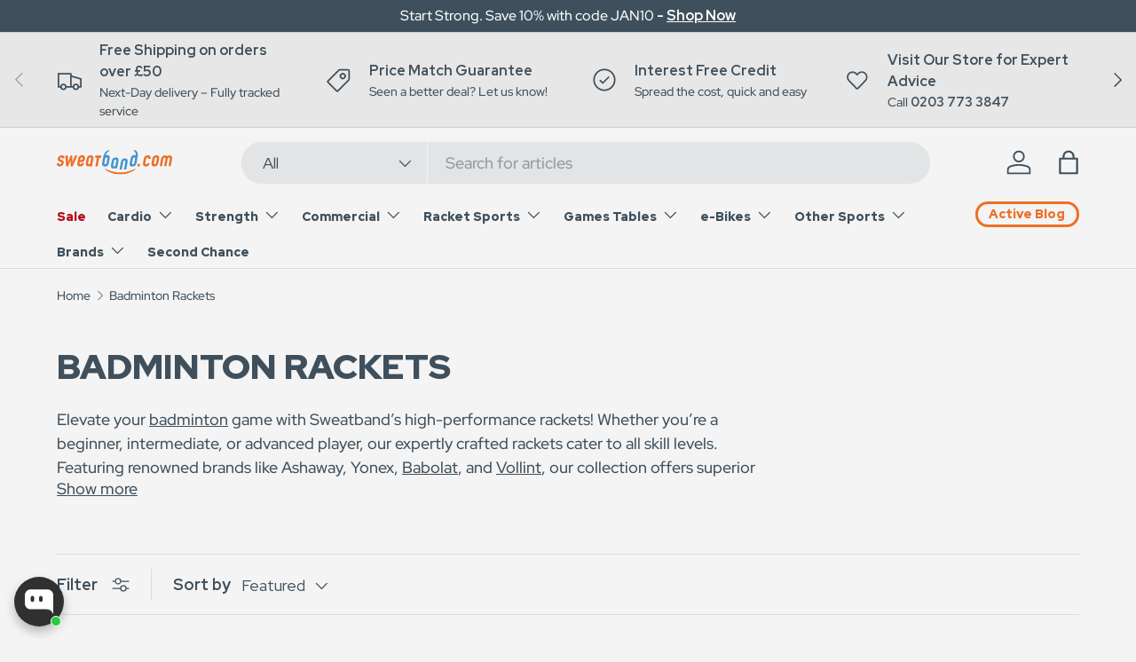

--- FILE ---
content_type: text/html; charset=utf-8
request_url: https://www.sweatband.com/collections/badminton-rackets?page=1
body_size: 85199
content:















<!doctype html>
<html class="no-js" lang="en" dir="ltr">
  <script type="text/javascript">
    (function(c,l,a,r,i,t,y){
        c[a]=c[a]||function(){(c[a].q=c[a].q||[]).push(arguments)};
        t=l.createElement(r);t.async=1;t.src="https://www.clarity.ms/tag/"+i;
        y=l.getElementsByTagName(r)[0];y.parentNode.insertBefore(t,y);
    })(window, document, "clarity", "script", "q1gg4duj91");
</script>
<head>

<!-- BEAE-ANALYTIC-HELPER --><!-- This snippet render by Beae - Landing page builder to use function of Google Analytic 4 -->
<!-- To use this function, go to settings in app and enable analytic [link docs] -->



<!-- Global site tag (gtag.js) - Google Analytics -->
<script async src="https://www.googletagmanager.com/gtag/js?id=G-Z94FB47T1Q"></script>
<script>
    window.dataLayer = window.dataLayer || [];
    function gtag() { dataLayer.push(arguments); }
    gtag('js', new Date());
    gtag('config', 'G-Z94FB47T1Q', { groups: 'beae' });
    window.beaePageInfo = Object.assign(window.beaePageInfo || {})
    window.addEventListener("load", () => {
        let pageId = window.beaePageSetting?.pageId
        let pageTitle = window.beaePageSetting?.pageTitle
        let pageType = window.beaePageSetting?.pageType
        window.beaePageInfo = Object.assign(window.beaePageInfo || {}, {
            "beae_page_id": pageId,
            "beae_page_name": pageTitle,
            "beae_page_type": pageType,
            "beae_page_subject_id": '',
            
    

    
    
    
    

    beae_collection_name: 'Badminton Rackets',
        beae_collection_id: '266813767878',
            beae_collection_page_image: '//www.sweatband.com/cdn/shop/files/ashaway_superlight_79sq_-_badminton_racket_ashaway_superlight_79sq_-_badminton_racket_-_main_image_small.jpg?v=1738375259',
                
          });
    if (beaePageInfo.beae_page_id && beaePageInfo.beae_page_id !== "undefined") {
        if (!(beaePageInfo.beae_collection_id == "" || beaePageInfo.beae_product_id == "")) {
            setTimeout(function () {
                console.log('send', 'event', 'beae_view_page', Object.assign({
                    beae_view_page: 1,
                    send_to: 'beae',
                    beae_event: 'view_page'
                }, window.beaePageInfo))
                gtag('event', 'beae_view_page', Object.assign({
                    beae_view_page: 1,
                    send_to: 'beae',
                    beae_event: 'view_page'
                }, window.beaePageInfo))
            }, 500);
        }
    }
    
        });
</script>

<script>
    window.addEventListener('load', () => {
        // fallback for gtag when not initialized
        if (typeof window.gtag !== 'function') {
            window.gtag = (str1, str2, obj) => {
            }
        }
    })
</script>

<!-- End snippet of Google Analytic 4 --><!-- END BEAE-ANALYTIC-HELPER -->



<!-- BEAE-GLOBAL-FONT --> 
  <!-- START-BEAE-FONT --> 
<link rel='preconnect' href='https://fonts.googleapis.com'><link rel='preconnect' href='https://fonts.gstatic.com' crossorigin><link rel='preload' href='https://fonts.gstatic.com/s/inter/v20/UcC73FwrK3iLTeHuS_nVMrMxCp50SjIa2JL7SUc.woff2' as='font' type='font/woff2' crossorigin='anonymous'>
<link rel='preload' href='https://fonts.gstatic.com/s/inter/v20/UcC73FwrK3iLTeHuS_nVMrMxCp50SjIa0ZL7SUc.woff2' as='font' type='font/woff2' crossorigin='anonymous'>
<link rel='preload' href='https://fonts.gstatic.com/s/inter/v20/UcC73FwrK3iLTeHuS_nVMrMxCp50SjIa2ZL7SUc.woff2' as='font' type='font/woff2' crossorigin='anonymous'>
<link rel='preload' href='https://fonts.gstatic.com/s/inter/v20/UcC73FwrK3iLTeHuS_nVMrMxCp50SjIa1pL7SUc.woff2' as='font' type='font/woff2' crossorigin='anonymous'>
<link rel='preload' href='https://fonts.gstatic.com/s/inter/v20/UcC73FwrK3iLTeHuS_nVMrMxCp50SjIa2pL7SUc.woff2' as='font' type='font/woff2' crossorigin='anonymous'>
<link rel='preload' href='https://fonts.gstatic.com/s/inter/v20/UcC73FwrK3iLTeHuS_nVMrMxCp50SjIa25L7SUc.woff2' as='font' type='font/woff2' crossorigin='anonymous'>
<link rel='preload' href='https://fonts.gstatic.com/s/inter/v20/UcC73FwrK3iLTeHuS_nVMrMxCp50SjIa1ZL7.woff2' as='font' type='font/woff2' crossorigin='anonymous'>
<!-- END-BEAE-FONT -->  
 <!-- END BEAE-GLOBAL-FONT -->



<!-- BEAE-HEADER -->


  
  
  
  <link href="//www.sweatband.com/cdn/shop/t/275/assets/beae.base.min.css?v=167814568080774979251766050372" rel="stylesheet" type="text/css" media="all" />
  
  
      <style type="text/css" id="beae-global-theme-style">/* cyrillic-ext */
@font-face {
  font-family: 'Inter';
  font-style: normal;
  font-weight: 100;
  font-display: swap;
  src: url(https://fonts.gstatic.com/s/inter/v20/UcC73FwrK3iLTeHuS_nVMrMxCp50SjIa2JL7SUc.woff2) format('woff2');
  unicode-range: U+0460-052F, U+1C80-1C8A, U+20B4, U+2DE0-2DFF, U+A640-A69F, U+FE2E-FE2F;
}
/* cyrillic */
@font-face {
  font-family: 'Inter';
  font-style: normal;
  font-weight: 100;
  font-display: swap;
  src: url(https://fonts.gstatic.com/s/inter/v20/UcC73FwrK3iLTeHuS_nVMrMxCp50SjIa0ZL7SUc.woff2) format('woff2');
  unicode-range: U+0301, U+0400-045F, U+0490-0491, U+04B0-04B1, U+2116;
}
/* greek-ext */
@font-face {
  font-family: 'Inter';
  font-style: normal;
  font-weight: 100;
  font-display: swap;
  src: url(https://fonts.gstatic.com/s/inter/v20/UcC73FwrK3iLTeHuS_nVMrMxCp50SjIa2ZL7SUc.woff2) format('woff2');
  unicode-range: U+1F00-1FFF;
}
/* greek */
@font-face {
  font-family: 'Inter';
  font-style: normal;
  font-weight: 100;
  font-display: swap;
  src: url(https://fonts.gstatic.com/s/inter/v20/UcC73FwrK3iLTeHuS_nVMrMxCp50SjIa1pL7SUc.woff2) format('woff2');
  unicode-range: U+0370-0377, U+037A-037F, U+0384-038A, U+038C, U+038E-03A1, U+03A3-03FF;
}
/* vietnamese */
@font-face {
  font-family: 'Inter';
  font-style: normal;
  font-weight: 100;
  font-display: swap;
  src: url(https://fonts.gstatic.com/s/inter/v20/UcC73FwrK3iLTeHuS_nVMrMxCp50SjIa2pL7SUc.woff2) format('woff2');
  unicode-range: U+0102-0103, U+0110-0111, U+0128-0129, U+0168-0169, U+01A0-01A1, U+01AF-01B0, U+0300-0301, U+0303-0304, U+0308-0309, U+0323, U+0329, U+1EA0-1EF9, U+20AB;
}
/* latin-ext */
@font-face {
  font-family: 'Inter';
  font-style: normal;
  font-weight: 100;
  font-display: swap;
  src: url(https://fonts.gstatic.com/s/inter/v20/UcC73FwrK3iLTeHuS_nVMrMxCp50SjIa25L7SUc.woff2) format('woff2');
  unicode-range: U+0100-02BA, U+02BD-02C5, U+02C7-02CC, U+02CE-02D7, U+02DD-02FF, U+0304, U+0308, U+0329, U+1D00-1DBF, U+1E00-1E9F, U+1EF2-1EFF, U+2020, U+20A0-20AB, U+20AD-20C0, U+2113, U+2C60-2C7F, U+A720-A7FF;
}
/* latin */
@font-face {
  font-family: 'Inter';
  font-style: normal;
  font-weight: 100;
  font-display: swap;
  src: url(https://fonts.gstatic.com/s/inter/v20/UcC73FwrK3iLTeHuS_nVMrMxCp50SjIa1ZL7.woff2) format('woff2');
  unicode-range: U+0000-00FF, U+0131, U+0152-0153, U+02BB-02BC, U+02C6, U+02DA, U+02DC, U+0304, U+0308, U+0329, U+2000-206F, U+20AC, U+2122, U+2191, U+2193, U+2212, U+2215, U+FEFF, U+FFFD;
}
/* cyrillic-ext */
@font-face {
  font-family: 'Inter';
  font-style: normal;
  font-weight: 200;
  font-display: swap;
  src: url(https://fonts.gstatic.com/s/inter/v20/UcC73FwrK3iLTeHuS_nVMrMxCp50SjIa2JL7SUc.woff2) format('woff2');
  unicode-range: U+0460-052F, U+1C80-1C8A, U+20B4, U+2DE0-2DFF, U+A640-A69F, U+FE2E-FE2F;
}
/* cyrillic */
@font-face {
  font-family: 'Inter';
  font-style: normal;
  font-weight: 200;
  font-display: swap;
  src: url(https://fonts.gstatic.com/s/inter/v20/UcC73FwrK3iLTeHuS_nVMrMxCp50SjIa0ZL7SUc.woff2) format('woff2');
  unicode-range: U+0301, U+0400-045F, U+0490-0491, U+04B0-04B1, U+2116;
}
/* greek-ext */
@font-face {
  font-family: 'Inter';
  font-style: normal;
  font-weight: 200;
  font-display: swap;
  src: url(https://fonts.gstatic.com/s/inter/v20/UcC73FwrK3iLTeHuS_nVMrMxCp50SjIa2ZL7SUc.woff2) format('woff2');
  unicode-range: U+1F00-1FFF;
}
/* greek */
@font-face {
  font-family: 'Inter';
  font-style: normal;
  font-weight: 200;
  font-display: swap;
  src: url(https://fonts.gstatic.com/s/inter/v20/UcC73FwrK3iLTeHuS_nVMrMxCp50SjIa1pL7SUc.woff2) format('woff2');
  unicode-range: U+0370-0377, U+037A-037F, U+0384-038A, U+038C, U+038E-03A1, U+03A3-03FF;
}
/* vietnamese */
@font-face {
  font-family: 'Inter';
  font-style: normal;
  font-weight: 200;
  font-display: swap;
  src: url(https://fonts.gstatic.com/s/inter/v20/UcC73FwrK3iLTeHuS_nVMrMxCp50SjIa2pL7SUc.woff2) format('woff2');
  unicode-range: U+0102-0103, U+0110-0111, U+0128-0129, U+0168-0169, U+01A0-01A1, U+01AF-01B0, U+0300-0301, U+0303-0304, U+0308-0309, U+0323, U+0329, U+1EA0-1EF9, U+20AB;
}
/* latin-ext */
@font-face {
  font-family: 'Inter';
  font-style: normal;
  font-weight: 200;
  font-display: swap;
  src: url(https://fonts.gstatic.com/s/inter/v20/UcC73FwrK3iLTeHuS_nVMrMxCp50SjIa25L7SUc.woff2) format('woff2');
  unicode-range: U+0100-02BA, U+02BD-02C5, U+02C7-02CC, U+02CE-02D7, U+02DD-02FF, U+0304, U+0308, U+0329, U+1D00-1DBF, U+1E00-1E9F, U+1EF2-1EFF, U+2020, U+20A0-20AB, U+20AD-20C0, U+2113, U+2C60-2C7F, U+A720-A7FF;
}
/* latin */
@font-face {
  font-family: 'Inter';
  font-style: normal;
  font-weight: 200;
  font-display: swap;
  src: url(https://fonts.gstatic.com/s/inter/v20/UcC73FwrK3iLTeHuS_nVMrMxCp50SjIa1ZL7.woff2) format('woff2');
  unicode-range: U+0000-00FF, U+0131, U+0152-0153, U+02BB-02BC, U+02C6, U+02DA, U+02DC, U+0304, U+0308, U+0329, U+2000-206F, U+20AC, U+2122, U+2191, U+2193, U+2212, U+2215, U+FEFF, U+FFFD;
}
/* cyrillic-ext */
@font-face {
  font-family: 'Inter';
  font-style: normal;
  font-weight: 300;
  font-display: swap;
  src: url(https://fonts.gstatic.com/s/inter/v20/UcC73FwrK3iLTeHuS_nVMrMxCp50SjIa2JL7SUc.woff2) format('woff2');
  unicode-range: U+0460-052F, U+1C80-1C8A, U+20B4, U+2DE0-2DFF, U+A640-A69F, U+FE2E-FE2F;
}
/* cyrillic */
@font-face {
  font-family: 'Inter';
  font-style: normal;
  font-weight: 300;
  font-display: swap;
  src: url(https://fonts.gstatic.com/s/inter/v20/UcC73FwrK3iLTeHuS_nVMrMxCp50SjIa0ZL7SUc.woff2) format('woff2');
  unicode-range: U+0301, U+0400-045F, U+0490-0491, U+04B0-04B1, U+2116;
}
/* greek-ext */
@font-face {
  font-family: 'Inter';
  font-style: normal;
  font-weight: 300;
  font-display: swap;
  src: url(https://fonts.gstatic.com/s/inter/v20/UcC73FwrK3iLTeHuS_nVMrMxCp50SjIa2ZL7SUc.woff2) format('woff2');
  unicode-range: U+1F00-1FFF;
}
/* greek */
@font-face {
  font-family: 'Inter';
  font-style: normal;
  font-weight: 300;
  font-display: swap;
  src: url(https://fonts.gstatic.com/s/inter/v20/UcC73FwrK3iLTeHuS_nVMrMxCp50SjIa1pL7SUc.woff2) format('woff2');
  unicode-range: U+0370-0377, U+037A-037F, U+0384-038A, U+038C, U+038E-03A1, U+03A3-03FF;
}
/* vietnamese */
@font-face {
  font-family: 'Inter';
  font-style: normal;
  font-weight: 300;
  font-display: swap;
  src: url(https://fonts.gstatic.com/s/inter/v20/UcC73FwrK3iLTeHuS_nVMrMxCp50SjIa2pL7SUc.woff2) format('woff2');
  unicode-range: U+0102-0103, U+0110-0111, U+0128-0129, U+0168-0169, U+01A0-01A1, U+01AF-01B0, U+0300-0301, U+0303-0304, U+0308-0309, U+0323, U+0329, U+1EA0-1EF9, U+20AB;
}
/* latin-ext */
@font-face {
  font-family: 'Inter';
  font-style: normal;
  font-weight: 300;
  font-display: swap;
  src: url(https://fonts.gstatic.com/s/inter/v20/UcC73FwrK3iLTeHuS_nVMrMxCp50SjIa25L7SUc.woff2) format('woff2');
  unicode-range: U+0100-02BA, U+02BD-02C5, U+02C7-02CC, U+02CE-02D7, U+02DD-02FF, U+0304, U+0308, U+0329, U+1D00-1DBF, U+1E00-1E9F, U+1EF2-1EFF, U+2020, U+20A0-20AB, U+20AD-20C0, U+2113, U+2C60-2C7F, U+A720-A7FF;
}
/* latin */
@font-face {
  font-family: 'Inter';
  font-style: normal;
  font-weight: 300;
  font-display: swap;
  src: url(https://fonts.gstatic.com/s/inter/v20/UcC73FwrK3iLTeHuS_nVMrMxCp50SjIa1ZL7.woff2) format('woff2');
  unicode-range: U+0000-00FF, U+0131, U+0152-0153, U+02BB-02BC, U+02C6, U+02DA, U+02DC, U+0304, U+0308, U+0329, U+2000-206F, U+20AC, U+2122, U+2191, U+2193, U+2212, U+2215, U+FEFF, U+FFFD;
}
/* cyrillic-ext */
@font-face {
  font-family: 'Inter';
  font-style: normal;
  font-weight: 400;
  font-display: swap;
  src: url(https://fonts.gstatic.com/s/inter/v20/UcC73FwrK3iLTeHuS_nVMrMxCp50SjIa2JL7SUc.woff2) format('woff2');
  unicode-range: U+0460-052F, U+1C80-1C8A, U+20B4, U+2DE0-2DFF, U+A640-A69F, U+FE2E-FE2F;
}
/* cyrillic */
@font-face {
  font-family: 'Inter';
  font-style: normal;
  font-weight: 400;
  font-display: swap;
  src: url(https://fonts.gstatic.com/s/inter/v20/UcC73FwrK3iLTeHuS_nVMrMxCp50SjIa0ZL7SUc.woff2) format('woff2');
  unicode-range: U+0301, U+0400-045F, U+0490-0491, U+04B0-04B1, U+2116;
}
/* greek-ext */
@font-face {
  font-family: 'Inter';
  font-style: normal;
  font-weight: 400;
  font-display: swap;
  src: url(https://fonts.gstatic.com/s/inter/v20/UcC73FwrK3iLTeHuS_nVMrMxCp50SjIa2ZL7SUc.woff2) format('woff2');
  unicode-range: U+1F00-1FFF;
}
/* greek */
@font-face {
  font-family: 'Inter';
  font-style: normal;
  font-weight: 400;
  font-display: swap;
  src: url(https://fonts.gstatic.com/s/inter/v20/UcC73FwrK3iLTeHuS_nVMrMxCp50SjIa1pL7SUc.woff2) format('woff2');
  unicode-range: U+0370-0377, U+037A-037F, U+0384-038A, U+038C, U+038E-03A1, U+03A3-03FF;
}
/* vietnamese */
@font-face {
  font-family: 'Inter';
  font-style: normal;
  font-weight: 400;
  font-display: swap;
  src: url(https://fonts.gstatic.com/s/inter/v20/UcC73FwrK3iLTeHuS_nVMrMxCp50SjIa2pL7SUc.woff2) format('woff2');
  unicode-range: U+0102-0103, U+0110-0111, U+0128-0129, U+0168-0169, U+01A0-01A1, U+01AF-01B0, U+0300-0301, U+0303-0304, U+0308-0309, U+0323, U+0329, U+1EA0-1EF9, U+20AB;
}
/* latin-ext */
@font-face {
  font-family: 'Inter';
  font-style: normal;
  font-weight: 400;
  font-display: swap;
  src: url(https://fonts.gstatic.com/s/inter/v20/UcC73FwrK3iLTeHuS_nVMrMxCp50SjIa25L7SUc.woff2) format('woff2');
  unicode-range: U+0100-02BA, U+02BD-02C5, U+02C7-02CC, U+02CE-02D7, U+02DD-02FF, U+0304, U+0308, U+0329, U+1D00-1DBF, U+1E00-1E9F, U+1EF2-1EFF, U+2020, U+20A0-20AB, U+20AD-20C0, U+2113, U+2C60-2C7F, U+A720-A7FF;
}
/* latin */
@font-face {
  font-family: 'Inter';
  font-style: normal;
  font-weight: 400;
  font-display: swap;
  src: url(https://fonts.gstatic.com/s/inter/v20/UcC73FwrK3iLTeHuS_nVMrMxCp50SjIa1ZL7.woff2) format('woff2');
  unicode-range: U+0000-00FF, U+0131, U+0152-0153, U+02BB-02BC, U+02C6, U+02DA, U+02DC, U+0304, U+0308, U+0329, U+2000-206F, U+20AC, U+2122, U+2191, U+2193, U+2212, U+2215, U+FEFF, U+FFFD;
}
/* cyrillic-ext */
@font-face {
  font-family: 'Inter';
  font-style: normal;
  font-weight: 500;
  font-display: swap;
  src: url(https://fonts.gstatic.com/s/inter/v20/UcC73FwrK3iLTeHuS_nVMrMxCp50SjIa2JL7SUc.woff2) format('woff2');
  unicode-range: U+0460-052F, U+1C80-1C8A, U+20B4, U+2DE0-2DFF, U+A640-A69F, U+FE2E-FE2F;
}
/* cyrillic */
@font-face {
  font-family: 'Inter';
  font-style: normal;
  font-weight: 500;
  font-display: swap;
  src: url(https://fonts.gstatic.com/s/inter/v20/UcC73FwrK3iLTeHuS_nVMrMxCp50SjIa0ZL7SUc.woff2) format('woff2');
  unicode-range: U+0301, U+0400-045F, U+0490-0491, U+04B0-04B1, U+2116;
}
/* greek-ext */
@font-face {
  font-family: 'Inter';
  font-style: normal;
  font-weight: 500;
  font-display: swap;
  src: url(https://fonts.gstatic.com/s/inter/v20/UcC73FwrK3iLTeHuS_nVMrMxCp50SjIa2ZL7SUc.woff2) format('woff2');
  unicode-range: U+1F00-1FFF;
}
/* greek */
@font-face {
  font-family: 'Inter';
  font-style: normal;
  font-weight: 500;
  font-display: swap;
  src: url(https://fonts.gstatic.com/s/inter/v20/UcC73FwrK3iLTeHuS_nVMrMxCp50SjIa1pL7SUc.woff2) format('woff2');
  unicode-range: U+0370-0377, U+037A-037F, U+0384-038A, U+038C, U+038E-03A1, U+03A3-03FF;
}
/* vietnamese */
@font-face {
  font-family: 'Inter';
  font-style: normal;
  font-weight: 500;
  font-display: swap;
  src: url(https://fonts.gstatic.com/s/inter/v20/UcC73FwrK3iLTeHuS_nVMrMxCp50SjIa2pL7SUc.woff2) format('woff2');
  unicode-range: U+0102-0103, U+0110-0111, U+0128-0129, U+0168-0169, U+01A0-01A1, U+01AF-01B0, U+0300-0301, U+0303-0304, U+0308-0309, U+0323, U+0329, U+1EA0-1EF9, U+20AB;
}
/* latin-ext */
@font-face {
  font-family: 'Inter';
  font-style: normal;
  font-weight: 500;
  font-display: swap;
  src: url(https://fonts.gstatic.com/s/inter/v20/UcC73FwrK3iLTeHuS_nVMrMxCp50SjIa25L7SUc.woff2) format('woff2');
  unicode-range: U+0100-02BA, U+02BD-02C5, U+02C7-02CC, U+02CE-02D7, U+02DD-02FF, U+0304, U+0308, U+0329, U+1D00-1DBF, U+1E00-1E9F, U+1EF2-1EFF, U+2020, U+20A0-20AB, U+20AD-20C0, U+2113, U+2C60-2C7F, U+A720-A7FF;
}
/* latin */
@font-face {
  font-family: 'Inter';
  font-style: normal;
  font-weight: 500;
  font-display: swap;
  src: url(https://fonts.gstatic.com/s/inter/v20/UcC73FwrK3iLTeHuS_nVMrMxCp50SjIa1ZL7.woff2) format('woff2');
  unicode-range: U+0000-00FF, U+0131, U+0152-0153, U+02BB-02BC, U+02C6, U+02DA, U+02DC, U+0304, U+0308, U+0329, U+2000-206F, U+20AC, U+2122, U+2191, U+2193, U+2212, U+2215, U+FEFF, U+FFFD;
}
/* cyrillic-ext */
@font-face {
  font-family: 'Inter';
  font-style: normal;
  font-weight: 600;
  font-display: swap;
  src: url(https://fonts.gstatic.com/s/inter/v20/UcC73FwrK3iLTeHuS_nVMrMxCp50SjIa2JL7SUc.woff2) format('woff2');
  unicode-range: U+0460-052F, U+1C80-1C8A, U+20B4, U+2DE0-2DFF, U+A640-A69F, U+FE2E-FE2F;
}
/* cyrillic */
@font-face {
  font-family: 'Inter';
  font-style: normal;
  font-weight: 600;
  font-display: swap;
  src: url(https://fonts.gstatic.com/s/inter/v20/UcC73FwrK3iLTeHuS_nVMrMxCp50SjIa0ZL7SUc.woff2) format('woff2');
  unicode-range: U+0301, U+0400-045F, U+0490-0491, U+04B0-04B1, U+2116;
}
/* greek-ext */
@font-face {
  font-family: 'Inter';
  font-style: normal;
  font-weight: 600;
  font-display: swap;
  src: url(https://fonts.gstatic.com/s/inter/v20/UcC73FwrK3iLTeHuS_nVMrMxCp50SjIa2ZL7SUc.woff2) format('woff2');
  unicode-range: U+1F00-1FFF;
}
/* greek */
@font-face {
  font-family: 'Inter';
  font-style: normal;
  font-weight: 600;
  font-display: swap;
  src: url(https://fonts.gstatic.com/s/inter/v20/UcC73FwrK3iLTeHuS_nVMrMxCp50SjIa1pL7SUc.woff2) format('woff2');
  unicode-range: U+0370-0377, U+037A-037F, U+0384-038A, U+038C, U+038E-03A1, U+03A3-03FF;
}
/* vietnamese */
@font-face {
  font-family: 'Inter';
  font-style: normal;
  font-weight: 600;
  font-display: swap;
  src: url(https://fonts.gstatic.com/s/inter/v20/UcC73FwrK3iLTeHuS_nVMrMxCp50SjIa2pL7SUc.woff2) format('woff2');
  unicode-range: U+0102-0103, U+0110-0111, U+0128-0129, U+0168-0169, U+01A0-01A1, U+01AF-01B0, U+0300-0301, U+0303-0304, U+0308-0309, U+0323, U+0329, U+1EA0-1EF9, U+20AB;
}
/* latin-ext */
@font-face {
  font-family: 'Inter';
  font-style: normal;
  font-weight: 600;
  font-display: swap;
  src: url(https://fonts.gstatic.com/s/inter/v20/UcC73FwrK3iLTeHuS_nVMrMxCp50SjIa25L7SUc.woff2) format('woff2');
  unicode-range: U+0100-02BA, U+02BD-02C5, U+02C7-02CC, U+02CE-02D7, U+02DD-02FF, U+0304, U+0308, U+0329, U+1D00-1DBF, U+1E00-1E9F, U+1EF2-1EFF, U+2020, U+20A0-20AB, U+20AD-20C0, U+2113, U+2C60-2C7F, U+A720-A7FF;
}
/* latin */
@font-face {
  font-family: 'Inter';
  font-style: normal;
  font-weight: 600;
  font-display: swap;
  src: url(https://fonts.gstatic.com/s/inter/v20/UcC73FwrK3iLTeHuS_nVMrMxCp50SjIa1ZL7.woff2) format('woff2');
  unicode-range: U+0000-00FF, U+0131, U+0152-0153, U+02BB-02BC, U+02C6, U+02DA, U+02DC, U+0304, U+0308, U+0329, U+2000-206F, U+20AC, U+2122, U+2191, U+2193, U+2212, U+2215, U+FEFF, U+FFFD;
}
/* cyrillic-ext */
@font-face {
  font-family: 'Inter';
  font-style: normal;
  font-weight: 700;
  font-display: swap;
  src: url(https://fonts.gstatic.com/s/inter/v20/UcC73FwrK3iLTeHuS_nVMrMxCp50SjIa2JL7SUc.woff2) format('woff2');
  unicode-range: U+0460-052F, U+1C80-1C8A, U+20B4, U+2DE0-2DFF, U+A640-A69F, U+FE2E-FE2F;
}
/* cyrillic */
@font-face {
  font-family: 'Inter';
  font-style: normal;
  font-weight: 700;
  font-display: swap;
  src: url(https://fonts.gstatic.com/s/inter/v20/UcC73FwrK3iLTeHuS_nVMrMxCp50SjIa0ZL7SUc.woff2) format('woff2');
  unicode-range: U+0301, U+0400-045F, U+0490-0491, U+04B0-04B1, U+2116;
}
/* greek-ext */
@font-face {
  font-family: 'Inter';
  font-style: normal;
  font-weight: 700;
  font-display: swap;
  src: url(https://fonts.gstatic.com/s/inter/v20/UcC73FwrK3iLTeHuS_nVMrMxCp50SjIa2ZL7SUc.woff2) format('woff2');
  unicode-range: U+1F00-1FFF;
}
/* greek */
@font-face {
  font-family: 'Inter';
  font-style: normal;
  font-weight: 700;
  font-display: swap;
  src: url(https://fonts.gstatic.com/s/inter/v20/UcC73FwrK3iLTeHuS_nVMrMxCp50SjIa1pL7SUc.woff2) format('woff2');
  unicode-range: U+0370-0377, U+037A-037F, U+0384-038A, U+038C, U+038E-03A1, U+03A3-03FF;
}
/* vietnamese */
@font-face {
  font-family: 'Inter';
  font-style: normal;
  font-weight: 700;
  font-display: swap;
  src: url(https://fonts.gstatic.com/s/inter/v20/UcC73FwrK3iLTeHuS_nVMrMxCp50SjIa2pL7SUc.woff2) format('woff2');
  unicode-range: U+0102-0103, U+0110-0111, U+0128-0129, U+0168-0169, U+01A0-01A1, U+01AF-01B0, U+0300-0301, U+0303-0304, U+0308-0309, U+0323, U+0329, U+1EA0-1EF9, U+20AB;
}
/* latin-ext */
@font-face {
  font-family: 'Inter';
  font-style: normal;
  font-weight: 700;
  font-display: swap;
  src: url(https://fonts.gstatic.com/s/inter/v20/UcC73FwrK3iLTeHuS_nVMrMxCp50SjIa25L7SUc.woff2) format('woff2');
  unicode-range: U+0100-02BA, U+02BD-02C5, U+02C7-02CC, U+02CE-02D7, U+02DD-02FF, U+0304, U+0308, U+0329, U+1D00-1DBF, U+1E00-1E9F, U+1EF2-1EFF, U+2020, U+20A0-20AB, U+20AD-20C0, U+2113, U+2C60-2C7F, U+A720-A7FF;
}
/* latin */
@font-face {
  font-family: 'Inter';
  font-style: normal;
  font-weight: 700;
  font-display: swap;
  src: url(https://fonts.gstatic.com/s/inter/v20/UcC73FwrK3iLTeHuS_nVMrMxCp50SjIa1ZL7.woff2) format('woff2');
  unicode-range: U+0000-00FF, U+0131, U+0152-0153, U+02BB-02BC, U+02C6, U+02DA, U+02DC, U+0304, U+0308, U+0329, U+2000-206F, U+20AC, U+2122, U+2191, U+2193, U+2212, U+2215, U+FEFF, U+FFFD;
}
/* cyrillic-ext */
@font-face {
  font-family: 'Inter';
  font-style: normal;
  font-weight: 800;
  font-display: swap;
  src: url(https://fonts.gstatic.com/s/inter/v20/UcC73FwrK3iLTeHuS_nVMrMxCp50SjIa2JL7SUc.woff2) format('woff2');
  unicode-range: U+0460-052F, U+1C80-1C8A, U+20B4, U+2DE0-2DFF, U+A640-A69F, U+FE2E-FE2F;
}
/* cyrillic */
@font-face {
  font-family: 'Inter';
  font-style: normal;
  font-weight: 800;
  font-display: swap;
  src: url(https://fonts.gstatic.com/s/inter/v20/UcC73FwrK3iLTeHuS_nVMrMxCp50SjIa0ZL7SUc.woff2) format('woff2');
  unicode-range: U+0301, U+0400-045F, U+0490-0491, U+04B0-04B1, U+2116;
}
/* greek-ext */
@font-face {
  font-family: 'Inter';
  font-style: normal;
  font-weight: 800;
  font-display: swap;
  src: url(https://fonts.gstatic.com/s/inter/v20/UcC73FwrK3iLTeHuS_nVMrMxCp50SjIa2ZL7SUc.woff2) format('woff2');
  unicode-range: U+1F00-1FFF;
}
/* greek */
@font-face {
  font-family: 'Inter';
  font-style: normal;
  font-weight: 800;
  font-display: swap;
  src: url(https://fonts.gstatic.com/s/inter/v20/UcC73FwrK3iLTeHuS_nVMrMxCp50SjIa1pL7SUc.woff2) format('woff2');
  unicode-range: U+0370-0377, U+037A-037F, U+0384-038A, U+038C, U+038E-03A1, U+03A3-03FF;
}
/* vietnamese */
@font-face {
  font-family: 'Inter';
  font-style: normal;
  font-weight: 800;
  font-display: swap;
  src: url(https://fonts.gstatic.com/s/inter/v20/UcC73FwrK3iLTeHuS_nVMrMxCp50SjIa2pL7SUc.woff2) format('woff2');
  unicode-range: U+0102-0103, U+0110-0111, U+0128-0129, U+0168-0169, U+01A0-01A1, U+01AF-01B0, U+0300-0301, U+0303-0304, U+0308-0309, U+0323, U+0329, U+1EA0-1EF9, U+20AB;
}
/* latin-ext */
@font-face {
  font-family: 'Inter';
  font-style: normal;
  font-weight: 800;
  font-display: swap;
  src: url(https://fonts.gstatic.com/s/inter/v20/UcC73FwrK3iLTeHuS_nVMrMxCp50SjIa25L7SUc.woff2) format('woff2');
  unicode-range: U+0100-02BA, U+02BD-02C5, U+02C7-02CC, U+02CE-02D7, U+02DD-02FF, U+0304, U+0308, U+0329, U+1D00-1DBF, U+1E00-1E9F, U+1EF2-1EFF, U+2020, U+20A0-20AB, U+20AD-20C0, U+2113, U+2C60-2C7F, U+A720-A7FF;
}
/* latin */
@font-face {
  font-family: 'Inter';
  font-style: normal;
  font-weight: 800;
  font-display: swap;
  src: url(https://fonts.gstatic.com/s/inter/v20/UcC73FwrK3iLTeHuS_nVMrMxCp50SjIa1ZL7.woff2) format('woff2');
  unicode-range: U+0000-00FF, U+0131, U+0152-0153, U+02BB-02BC, U+02C6, U+02DA, U+02DC, U+0304, U+0308, U+0329, U+2000-206F, U+20AC, U+2122, U+2191, U+2193, U+2212, U+2215, U+FEFF, U+FFFD;
}
/* cyrillic-ext */
@font-face {
  font-family: 'Inter';
  font-style: normal;
  font-weight: 900;
  font-display: swap;
  src: url(https://fonts.gstatic.com/s/inter/v20/UcC73FwrK3iLTeHuS_nVMrMxCp50SjIa2JL7SUc.woff2) format('woff2');
  unicode-range: U+0460-052F, U+1C80-1C8A, U+20B4, U+2DE0-2DFF, U+A640-A69F, U+FE2E-FE2F;
}
/* cyrillic */
@font-face {
  font-family: 'Inter';
  font-style: normal;
  font-weight: 900;
  font-display: swap;
  src: url(https://fonts.gstatic.com/s/inter/v20/UcC73FwrK3iLTeHuS_nVMrMxCp50SjIa0ZL7SUc.woff2) format('woff2');
  unicode-range: U+0301, U+0400-045F, U+0490-0491, U+04B0-04B1, U+2116;
}
/* greek-ext */
@font-face {
  font-family: 'Inter';
  font-style: normal;
  font-weight: 900;
  font-display: swap;
  src: url(https://fonts.gstatic.com/s/inter/v20/UcC73FwrK3iLTeHuS_nVMrMxCp50SjIa2ZL7SUc.woff2) format('woff2');
  unicode-range: U+1F00-1FFF;
}
/* greek */
@font-face {
  font-family: 'Inter';
  font-style: normal;
  font-weight: 900;
  font-display: swap;
  src: url(https://fonts.gstatic.com/s/inter/v20/UcC73FwrK3iLTeHuS_nVMrMxCp50SjIa1pL7SUc.woff2) format('woff2');
  unicode-range: U+0370-0377, U+037A-037F, U+0384-038A, U+038C, U+038E-03A1, U+03A3-03FF;
}
/* vietnamese */
@font-face {
  font-family: 'Inter';
  font-style: normal;
  font-weight: 900;
  font-display: swap;
  src: url(https://fonts.gstatic.com/s/inter/v20/UcC73FwrK3iLTeHuS_nVMrMxCp50SjIa2pL7SUc.woff2) format('woff2');
  unicode-range: U+0102-0103, U+0110-0111, U+0128-0129, U+0168-0169, U+01A0-01A1, U+01AF-01B0, U+0300-0301, U+0303-0304, U+0308-0309, U+0323, U+0329, U+1EA0-1EF9, U+20AB;
}
/* latin-ext */
@font-face {
  font-family: 'Inter';
  font-style: normal;
  font-weight: 900;
  font-display: swap;
  src: url(https://fonts.gstatic.com/s/inter/v20/UcC73FwrK3iLTeHuS_nVMrMxCp50SjIa25L7SUc.woff2) format('woff2');
  unicode-range: U+0100-02BA, U+02BD-02C5, U+02C7-02CC, U+02CE-02D7, U+02DD-02FF, U+0304, U+0308, U+0329, U+1D00-1DBF, U+1E00-1E9F, U+1EF2-1EFF, U+2020, U+20A0-20AB, U+20AD-20C0, U+2113, U+2C60-2C7F, U+A720-A7FF;
}
/* latin */
@font-face {
  font-family: 'Inter';
  font-style: normal;
  font-weight: 900;
  font-display: swap;
  src: url(https://fonts.gstatic.com/s/inter/v20/UcC73FwrK3iLTeHuS_nVMrMxCp50SjIa1ZL7.woff2) format('woff2');
  unicode-range: U+0000-00FF, U+0131, U+0152-0153, U+02BB-02BC, U+02C6, U+02DA, U+02DC, U+0304, U+0308, U+0329, U+2000-206F, U+20AC, U+2122, U+2191, U+2193, U+2212, U+2215, U+FEFF, U+FFFD;
}


            :root {
                --rows: 10;
                --beae-site-max-width: 1920px;
            }
            
        :root{--beae-global-colors-accent: #dc2626;--beae-global-colors-background: #e7e7e7;--beae-global-colors-primary: #171717;--beae-global-colors-secondary: #171717;--beae-global-colors-text: #171717;--beae-global-colors-white: white;--beae-global-colors-black: black;--beae-global-colors-transparent: transparent;--beae-global-colors-primary_50: #e6e6e6;--beae-global-colors-primary_100: #dadada;--beae-global-colors-primary_200: #cfcfcf;--beae-global-colors-primary_300: #b8b8b8;--beae-global-colors-primary_400: #8a8a8a;--beae-global-colors-primary_500: #5c5c5c;--beae-global-colors-primary_600: #171717;--beae-global-colors-primary_700: #141414;--beae-global-colors-primary_800: #121212;--beae-global-colors-primary_900: #0c0c0c;--beae-global-colors-primary_950: #070707;--beae-global-colors-secondary_50: #e6e6e6;--beae-global-colors-secondary_100: #dadada;--beae-global-colors-secondary_200: #cfcfcf;--beae-global-colors-secondary_300: #b8b8b8;--beae-global-colors-secondary_400: #8a8a8a;--beae-global-colors-secondary_500: #5c5c5c;--beae-global-colors-secondary_600: #171717;--beae-global-colors-secondary_700: #141414;--beae-global-colors-secondary_800: #121212;--beae-global-colors-secondary_900: #0c0c0c;--beae-global-colors-secondary_950: #070707;--beae-global-colors-text_50: #e6e6e6;--beae-global-colors-text_100: #dadada;--beae-global-colors-text_200: #cfcfcf;--beae-global-colors-text_300: #b8b8b8;--beae-global-colors-text_400: #8a8a8a;--beae-global-colors-text_500: #5c5c5c;--beae-global-colors-text_600: #171717;--beae-global-colors-text_700: #141414;--beae-global-colors-text_800: #121212;--beae-global-colors-text_900: #0c0c0c;--beae-global-colors-text_950: #070707;--beae-global-colors-accent_50: #fef2f2;--beae-global-colors-accent_100: #fee2e2;--beae-global-colors-accent_200: #fecaca;--beae-global-colors-accent_300: #fca5a5;--beae-global-colors-accent_400: #f87171;--beae-global-colors-accent_500: #ef4444;--beae-global-colors-accent_600: #dc2626;--beae-global-colors-accent_700: #b91c1c;--beae-global-colors-accent_800: #991b1b;--beae-global-colors-accent_900: #7f1d1d;--beae-global-colors-accent_950: #450a0a;--beae-global-colors-background_50: #fbfbfb;--beae-global-colors-background_100: #fafafa;--beae-global-colors-background_200: #f9f9f9;--beae-global-colors-background_300: #f7f7f7;--beae-global-colors-background_400: #f2f2f2;--beae-global-colors-background_500: #eeeeee;--beae-global-colors-background_600: #e7e7e7;--beae-global-colors-background_700: #dfdfdf;--beae-global-colors-background_800: #d8d8d8;--beae-global-colors-background_900: #c8c8c8;--beae-global-colors-background_950: #b9b9b9;--beae-page-width: 1471px;--beae-site-margin: 30px;--beae-site-margin-mobile: 15px;--beae-pageWidth: 1200px;} .beae-btn-pr{font-size: calc(16px * var(--text-ratio, 1))  ;line-height: calc(24px * var(--text-ratio, 1))  ;letter-spacing: -0.48px;text-transform: capitalize;font-weight: 600;font-style: normal;text-decoration: none;font-family: 'Inter', sans-serif;color: var(--beae-global-colors-white);background: var(--beae-global-colors-primary_600);border-style: solid;border-color: #000000;border-width: 0px;border-radius: 6px;box-shadow: 0px 0px 0px 0px black;padding-left: 38px;padding-right: 38px;padding-top: 16px;padding-bottom: 16px;}  .beae-btn-pr:hover{color: var(--beae-global-colors-white);background: var(--beae-global-colors-primary_500);box-shadow: none;border-style: solid;border-color: #000000;border-width: 0px;border-radius: 6px;}  .beae-btn-se{color: var(--beae-global-colors-black);font-size: calc(16px * var(--text-ratio, 1))  ;line-height: calc(24px * var(--text-ratio, 1))  ;text-transform: capitalize;font-weight: 600;letter-spacing: -0.48px;font-style: normal;text-decoration: none;font-family: 'Inter', sans-serif;background: var(--beae-global-colors-background_600);border-style: solid;border-color: #000000;border-width: 0px;border-radius: 6px;box-shadow: 0px 0px 0px 0px black;padding-right: 38px;padding-left: 38px;padding-top: 16px;padding-bottom: 16px;}  .beae-btn-se:hover{color: var(--beae-global-colors-white);background: var(--beae-global-colors-black);border-style: solid;border-color: #000000;border-width: 0px;border-radius: 6px;}  .beae-btn-te{font-size: calc(16px * var(--text-ratio, 1))  ;line-height: calc(24px * var(--text-ratio, 1))  ;text-transform: capitalize;font-weight: 600;letter-spacing: -0.48px;font-style: normal;text-decoration: underline;font-family: 'Inter', sans-serif;color: var(--beae-global-colors-text_600);border-style: solid;border-width: 0px;background: var(--beae-global-colors-transparent);border-radius: 0px;box-shadow: 0px 0px 0px 0px black;}  .beae-btn-te:hover{color: var(--beae-global-colors-text_500);border-style: solid;border-color: #000000;border-width: 0px;background: var(--beae-global-colors-transparent);border-radius: 0px;}  .beae-typo-h1{font-size: calc(68px * var(--text-ratio, 1))  ;line-height: calc(80px * var(--text-ratio, 1))  ;color:var(--beae-global-colors-text_600);letter-spacing:-3.36px;text-transform:none;font-weight:700;font-style:normal;text-decoration:none;font-family: 'Inter', sans-serif;} .beae-typo-h2{font-size: calc(58px * var(--text-ratio, 1))  ;line-height: calc(69px * var(--text-ratio, 1))  ;color:var(--beae-global-colors-text_600);text-transform:none;font-weight:700;letter-spacing:-2.88px;font-style:normal;text-decoration:none;font-family: 'Inter', sans-serif;} .beae-typo-h3{font-size: calc(45px * var(--text-ratio, 1))  ;line-height: calc(54px * var(--text-ratio, 1))  ;color:var(--beae-global-colors-text_600);text-transform:none;font-weight:700;letter-spacing:-2.24px;font-style:normal;text-decoration:none;font-family: 'Inter', sans-serif;} .beae-typo-h4{font-size: calc(38px * var(--text-ratio, 1))  ;line-height: calc(46px * var(--text-ratio, 1))  ;color:var(--beae-global-colors-text_600);text-transform:none;letter-spacing:-1.92px;font-weight:700;font-style:normal;text-decoration:none;font-family: 'Inter', sans-serif;} .beae-typo-h5{line-height: calc(38px * var(--text-ratio, 1))  ;color:var(--beae-global-colors-text_600);text-transform:none;font-weight:700;letter-spacing:-1.6px;font-style:normal;text-decoration:none;font-family: 'Inter', sans-serif;font-size: calc(32px * var(--text-ratio, 1))  ;} .beae-typo-h6{font-size: calc(29px * var(--text-ratio, 1))  ;line-height: calc(34px * var(--text-ratio, 1))  ;color:var(--beae-global-colors-text_900);font-weight:700;text-transform:none;letter-spacing:-1.44px;font-style:normal;text-decoration:none;font-family: 'Inter', sans-serif;} .beae-typo-p1{font-size: calc(22px * var(--text-ratio, 1))  ;line-height: calc(31px * var(--text-ratio, 1))  ;color:var(--beae-global-colors-text_500);text-transform:none;font-weight:400;letter-spacing:-0.672px;font-style:normal;text-decoration:none;font-family: 'Inter', sans-serif;} .beae-typo-p2{line-height: calc(27px * var(--text-ratio, 1))  ;font-size: calc(19px * var(--text-ratio, 1))  ;color:var(--beae-global-colors-text_500);font-weight:400;letter-spacing:-0.576px;text-transform:none;font-style:normal;text-decoration:none;font-family: 'Inter', sans-serif;} .beae-typo-p3{font-size: calc(16px * var(--text-ratio, 1))  ;line-height: calc(22px * var(--text-ratio, 1))  ;color:var(--beae-global-colors-text_500);font-weight:400;letter-spacing:-0.48px;text-transform:none;font-style:normal;text-decoration:none;font-family: 'Inter', sans-serif;} @media screen and (max-width: 768px) {
       .beae-btn-pr{font-size: calc(14px  * var(--text-ratio, 1)) !important ;line-height: calc(20px  * var(--text-ratio, 1)) !important ;letter-spacing: -0.42px !important;font-weight: 600 !important;padding: 13px 30px 13px 30px;}  .beae-btn-se{font-size: calc(14px  * var(--text-ratio, 1)) !important ;line-height: calc(20px  * var(--text-ratio, 1)) !important ;font-weight: 600 !important;letter-spacing: -0.42px !important;padding: 13px 30px 13px 30px;}  .beae-btn-te{font-size: calc(14px  * var(--text-ratio, 1)) !important ;line-height: calc(20px  * var(--text-ratio, 1)) !important ;font-weight: 600 !important;letter-spacing: -0.42px !important;}  .beae-typo-h1{font-size: calc(51px * var(--text-ratio, 1))  ;line-height: calc(61px * var(--text-ratio, 1))  ;letter-spacing: -2.56px;font-weight: 700;color: var(--beae-global-colors-text_600);} .beae-typo-h2{font-size: calc(42px * var(--text-ratio, 1))  ;line-height: calc(50px * var(--text-ratio, 1))  ;letter-spacing: -2.08px;font-weight: 700;color: var(--beae-global-colors-text_600);} .beae-typo-h3{font-size: calc(37px * var(--text-ratio, 1))  ;line-height: calc(44px * var(--text-ratio, 1))  ;letter-spacing: -1.84px;font-weight: 700;color: var(--beae-global-colors-text_600);} .beae-typo-h4{font-size: calc(34px * var(--text-ratio, 1))  ;line-height: calc(40px * var(--text-ratio, 1))  ;letter-spacing: -1.68px;font-weight: 700;color: var(--beae-global-colors-text_600);} .beae-typo-h5{font-size: calc(29px * var(--text-ratio, 1))  ;line-height: calc(35px * var(--text-ratio, 1))  ;letter-spacing: -1.44px;font-weight: 700;color: var(--beae-global-colors-text_600);} .beae-typo-h6{font-size: calc(19px * var(--text-ratio, 1))  ;line-height: calc(26px * var(--text-ratio, 1))  ;letter-spacing: -0.576px;font-weight: 700;color: var(--beae-global-colors-text_600);} .beae-typo-p1{font-size: calc(19px * var(--text-ratio, 1))  ;line-height: calc(26px * var(--text-ratio, 1))  ;letter-spacing: -0.576px;font-weight: 400;color: var(--beae-global-colors-text_500);} .beae-typo-p2{line-height: calc(22px * var(--text-ratio, 1))  ;font-size: calc(16px * var(--text-ratio, 1))  ;letter-spacing: -0.48px;font-weight: 400;color: var(--beae-global-colors-text_500);} .beae-typo-p3{font-size: calc(13px * var(--text-ratio, 1))  ;line-height: calc(18px * var(--text-ratio, 1))  ;letter-spacing: -0.384px;font-weight: 400;color: var(--beae-global-colors-text_500);}
  }:root {
    --beae-global-colors-white: white;
    --beae-global-colors-black: black;
    --beae-global-colors-transparent: transparent;
  --beae-global-colors-white: white;--beae-global-colors-black: black;--beae-global-colors-transparent: transparent;--beae-global-colors-beae-mgfz: #8f7b50;--beae-global-colors-beae-verd: #ed7026;--beae-global-colors-beae-4po9: #f4f4f4;--beae-global-colors-beae-e03q: #3F505C;--beae-global-colors-beae-jq9g: rgba(0, 0, 0, 0);--beae-global-colors-beae-bdes: rgba(255, 255, 255, 0);--beae-global-colors-beae-otsd: rgba(0, 0, 0, 0.5);--beae-global-colors-beae-hix2: #e7e7e7;--beae-global-colors-beae-n0pm: #cc2d32;--beae-global-colors-beae-kpnt: #0091da;--beae-global-colors-beae-789m: #eb9665;--beae-global-colors-beae-ktmc: #6fab5e;--beae-global-colors-beae-dtpy: #ffdd00;--beae-global-colors-beae-o5au: #febf2e;--beae-global-colors-beae-vwwf: #004c97;--beae-global-colors-beae-gsj0: rgba(3, 3, 3, 0.76);--beae-global-colors-beae-4iuo: #f1dfd1;--beae-global-colors-beae-b2m6: #ffe1ba;--beae-global-colors-beae-0ugy: #98c1d9;--beae-global-colors-beae-mshl: #2c85f2;--beae-global-colors-beae-rjgk: #84c3ff;--be-h1-fs: 68px;--be-h1-lh: 80px;--be-h1-c: var(--beae-global-colors-text_600);--be-h1-fs-M: 51px;--be-h1-lh-M: 61px;--be-h1-ls: -3.36px;--be-h1-tt: none;--be-h1-fw: 700;--be-h1-ls-M: -2.56px;--be-h1-fst: normal;--be-h1-td: none;--be-h1-ff: 'Inter', sans-serif;--be-h1-fw-M: 700;--be-h1-c-M: var(--beae-global-colors-text_600);--be-h2-fs: 58px;--be-h2-lh: 69px;--be-h2-c: var(--beae-global-colors-text_600);--be-h2-fs-M: 42px;--be-h2-lh-M: 50px;--be-h2-tt: none;--be-h2-fw: 700;--be-h2-ls: -2.88px;--be-h2-ls-M: -2.08px;--be-h2-fst: normal;--be-h2-td: none;--be-h2-ff: 'Inter', sans-serif;--be-h2-fw-M: 700;--be-h2-c-M: var(--beae-global-colors-text_600);--be-h3-fs: 45px;--be-h3-lh: 54px;--be-h3-fs-M: 37px;--be-h3-lh-M: 44px;--be-h3-c: var(--beae-global-colors-text_600);--be-h3-tt: none;--be-h3-fw: 700;--be-h3-ls: -2.24px;--be-h3-ls-M: -1.84px;--be-h3-fst: normal;--be-h3-td: none;--be-h3-ff: 'Inter', sans-serif;--be-h3-fw-M: 700;--be-h3-c-M: var(--beae-global-colors-text_600);--be-h4-fs: 38px;--be-h4-lh: 46px;--be-h4-fs-M: 34px;--be-h4-lh-M: 40px;--be-h4-c: var(--beae-global-colors-text_600);--be-h4-tt: none;--be-h4-ls: -1.92px;--be-h4-fw: 700;--be-h4-ls-M: -1.68px;--be-h4-fst: normal;--be-h4-td: none;--be-h4-ff: 'Inter', sans-serif;--be-h4-fw-M: 700;--be-h4-c-M: var(--beae-global-colors-text_600);--be-h5-lh: 38px;--be-h5-fs-M: 29px;--be-h5-lh-M: 35px;--be-h5-c: var(--beae-global-colors-text_600);--be-h5-tt: none;--be-h5-fw: 700;--be-h5-ls: -1.6px;--be-h5-ls-M: -1.44px;--be-h5-fst: normal;--be-h5-td: none;--be-h5-ff: 'Inter', sans-serif;--be-h5-fw-M: 700;--be-h5-c-M: var(--beae-global-colors-text_600);--be-h5-fs: 32px;--be-h6-fs: 29px;--be-h6-lh: 34px;--be-h6-fs-M: 19px;--be-h6-lh-M: 26px;--be-h6-c: var(--beae-global-colors-text_900);--be-h6-fw: 700;--be-h6-tt: none;--be-h6-ls: -1.44px;--be-h6-ls-M: -0.576px;--be-h6-fst: normal;--be-h6-td: none;--be-h6-ff: 'Inter', sans-serif;--be-h6-fw-M: 700;--be-h6-c-M: var(--beae-global-colors-text_600);--be-p1-fs: 22px;--be-p1-lh: 31px;--be-p1-fs-M: 19px;--be-p1-lh-M: 26px;--be-p1-c: var(--beae-global-colors-text_500);--be-p1-tt: none;--be-p1-fw: 400;--be-p1-ls-M: -0.576px;--be-p1-ls: -0.672px;--be-p1-fst: normal;--be-p1-td: none;--be-p1-ff: 'Inter', sans-serif;--be-p1-fw-M: 400;--be-p1-c-M: var(--beae-global-colors-text_500);--be-p2-lh: 27px;--be-p2-lh-M: 22px;--be-p2-fs: 19px;--be-p2-fs-M: 16px;--be-p2-c: var(--beae-global-colors-text_500);--be-p2-fw: 400;--be-p2-ls-M: -0.48px;--be-p2-ls: -0.576px;--be-p2-tt: none;--be-p2-fst: normal;--be-p2-td: none;--be-p2-ff: 'Inter', sans-serif;--be-p2-fw-M: 400;--be-p2-c-M: var(--beae-global-colors-text_500);--be-p3-fs: 16px;--be-p3-lh: 22px;--be-p3-fs-M: 13px;--be-p3-lh-M: 18px;--be-p3-c: var(--beae-global-colors-text_500);--be-p3-fw: 400;--be-p3-ls-M: -0.384px;--be-p3-ls: -0.48px;--be-p3-tt: none;--be-p3-fst: normal;--be-p3-td: none;--be-p3-ff: 'Inter', sans-serif;--be-p3-fw-M: 400;--be-p3-c-M: var(--beae-global-colors-text_500); --be-btn-pr-fs: 16px;
--be-btn-pr-lh: 24px;
--be-btn-pr-ls: -0.48px;
--be-btn-pr-tt: capitalize;
--be-btn-pr-fw: 600;
--be-btn-pr-fst: normal;
--be-btn-pr-td: none;
--be-btn-pr-ff: 'Inter', sans-serif;
--be-btn-pr-c: var(--beae-global-colors-white);
--be-btn-pr-b: var(--beae-global-colors-primary_600);
--be-btn-pr-bst: solid;
--be-btn-pr-bc: #000000;
--be-btn-pr-bw: 0px;
--be-btn-pr-br: 6px;
--be-btn-pr-bs: 0px 0px 0px 0px black;
--be-btn-pr-pl: 38px;
--be-btn-pr-pr: 38px;
--be-btn-pr-pt: 16px;
--be-btn-pr-pb: 16px;  --be-btn-pr-cH: var(--beae-global-colors-white);
--be-btn-pr-bH: var(--beae-global-colors-primary_500);
--be-btn-pr-bsH: none;
--be-btn-pr-bstH: solid;
--be-btn-pr-bcH: #000000;
--be-btn-pr-bwH: 0px;
--be-btn-pr-brH: 6px;  --be-btn-pr-fs-M: 14px !important;
--be-btn-pr-lh-M: 20px !important;
--be-btn-pr-ls-M: -0.42px !important;
--be-btn-pr-fw-M: 600 !important;
--be-btn-pr-p-M: 13px 30px 13px 30px;  --be-btn-se-c: var(--beae-global-colors-black);
--be-btn-se-fs: 16px;
--be-btn-se-lh: 24px;
--be-btn-se-tt: capitalize;
--be-btn-se-fw: 600;
--be-btn-se-ls: -0.48px;
--be-btn-se-fst: normal;
--be-btn-se-td: none;
--be-btn-se-ff: 'Inter', sans-serif;
--be-btn-se-b: var(--beae-global-colors-background_600);
--be-btn-se-bst: solid;
--be-btn-se-bc: #000000;
--be-btn-se-bw: 0px;
--be-btn-se-br: 6px;
--be-btn-se-bs: 0px 0px 0px 0px black;
--be-btn-se-pr: 38px;
--be-btn-se-pl: 38px;
--be-btn-se-pt: 16px;
--be-btn-se-pb: 16px;  --be-btn-se-cH: var(--beae-global-colors-white);
--be-btn-se-bH: var(--beae-global-colors-black);
--be-btn-se-bstH: solid;
--be-btn-se-bcH: #000000;
--be-btn-se-bwH: 0px;
--be-btn-se-brH: 6px;  --be-btn-se-fs-M: 14px !important;
--be-btn-se-lh-M: 20px !important;
--be-btn-se-fw-M: 600 !important;
--be-btn-se-ls-M: -0.42px !important;
--be-btn-se-p-M: 13px 30px 13px 30px;  --be-btn-te-fs: 16px;
--be-btn-te-lh: 24px;
--be-btn-te-tt: capitalize;
--be-btn-te-fw: 600;
--be-btn-te-ls: -0.48px;
--be-btn-te-fst: normal;
--be-btn-te-td: underline;
--be-btn-te-ff: 'Inter', sans-serif;
--be-btn-te-c: var(--beae-global-colors-text_600);
--be-btn-te-bst: solid;
--be-btn-te-bw: 0px;
--be-btn-te-b: var(--beae-global-colors-transparent);
--be-btn-te-br: 0px;
--be-btn-te-bs: 0px 0px 0px 0px black;  --be-btn-te-cH: var(--beae-global-colors-text_500);
--be-btn-te-bstH: solid;
--be-btn-te-bcH: #000000;
--be-btn-te-bwH: 0px;
--be-btn-te-bH: var(--beae-global-colors-transparent);
--be-btn-te-brH: 0px;  --be-btn-te-fs-M: 14px !important;
--be-btn-te-lh-M: 20px !important;
--be-btn-te-fw-M: 600 !important;
--be-btn-te-ls-M: -0.42px !important; }</style>
  
      
  <script src="//www.sweatband.com/cdn/shop/t/275/assets/beae.base.min.js?v=17121386217697336861767958178" defer="defer"></script>
  <script>
    window.BEAE_HELPER = {
        routes: {
            cart_url: "/cart",
            root_url: "/"
        },
        lang: "en",
        available_lang: {"shop_locale":{"locale":"en","enabled":true,"primary":true,"published":true}}
    };
  </script><!-- END BEAE-HEADER --><script>
  // Google Consent Mode V2 integration script from Consentmo GDPR
  window.isenseRules = {};
  window.isenseRules.gcm = {
      gcmVersion: 2,
      integrationVersion: 2,
      initialState: 7,
      customChanges: false,
      consentUpdated: false,
      adsDataRedaction: true,
      urlPassthrough: false,
      storage: { ad_personalization: "granted", ad_storage: "granted", ad_user_data: "granted", analytics_storage: "granted", functionality_storage: "granted", personalization_storage: "granted", security_storage: "granted", wait_for_update: 500 }
  };
  window.isenseRules.initializeGcm = function (rules) {
    let initialState = rules.initialState;
    let analyticsBlocked = initialState === 0 || initialState === 3 || initialState === 6 || initialState === 7;
    let marketingBlocked = initialState === 0 || initialState === 2 || initialState === 5 || initialState === 7;
    let functionalityBlocked = initialState === 4 || initialState === 5 || initialState === 6 || initialState === 7;

    let gdprCache = localStorage.getItem('gdprCache') ? JSON.parse(localStorage.getItem('gdprCache')) : null;
    if (gdprCache && typeof gdprCache.updatedPreferences !== "undefined") {
      let updatedPreferences = gdprCache && typeof gdprCache.updatedPreferences !== "undefined" ? gdprCache.updatedPreferences : null;
      analyticsBlocked = parseInt(updatedPreferences.indexOf('analytics')) > -1;
      marketingBlocked = parseInt(updatedPreferences.indexOf('marketing')) > -1;
      functionalityBlocked = parseInt(updatedPreferences.indexOf('functionality')) > -1;

      rules.consentUpdated = true;
    }
    
    isenseRules.gcm = {
      ...rules,
      storage: {
        ad_personalization: marketingBlocked ? "denied" : "granted",
        ad_storage: marketingBlocked ? "denied" : "granted",
        ad_user_data: marketingBlocked ? "denied" : "granted",
        analytics_storage: analyticsBlocked ? "denied" : "granted",
        functionality_storage: functionalityBlocked ? "denied" : "granted",
        personalization_storage: functionalityBlocked ? "denied" : "granted",
        security_storage: "granted",
        wait_for_update: 500
      },
    };
  }

  // Google Consent Mode - initialization start
  window.isenseRules.initializeGcm({
    ...window.isenseRules.gcm,
    adsDataRedaction: true,
    urlPassthrough: false,
    initialState: 7
  });

  /*
  * initialState acceptable values:
  * 0 - Set both ad_storage and analytics_storage to denied
  * 1 - Set all categories to granted
  * 2 - Set only ad_storage to denied
  * 3 - Set only analytics_storage to denied
  * 4 - Set only functionality_storage to denied
  * 5 - Set both ad_storage and functionality_storage to denied
  * 6 - Set both analytics_storage and functionality_storage to denied
  * 7 - Set all categories to denied
  */

  window.dataLayer = window.dataLayer || [];
  function gtag() { window.dataLayer.push(arguments); }
  gtag("consent", "default", isenseRules.gcm.storage);
  isenseRules.gcm.adsDataRedaction && gtag("set", "ads_data_redaction", isenseRules.gcm.adsDataRedaction);
  isenseRules.gcm.urlPassthrough && gtag("set", "url_passthrough", isenseRules.gcm.urlPassthrough);
</script>
<meta charset="utf-8">

<meta name="viewport" content="width=device-width,initial-scale=1">
<meta name="msvalidate.01" content="017A9A3CC425264D764E1A00118F758D" />
<title>Badminton Rackets | All Player Levels | Sweatband</title><link rel="canonical" href="https://www.sweatband.com/collections/badminton-rackets"><script>
  const urlsToRemoveCanonical = [ "/collections/echelon?utm_source=homepage&utm_medium=BB", "/collections/cikada?utm_source=homepage&utm_medium=BB", "/products/wilson-federer-tour-105-tennis-racket?utm_source=homepage&utm_medium=TS", "/collections/vendors?q=Fitness%20Mad", "/collections/vendors?q=York%20Fitness", "/collections/vendors?q=Carbon%20Claw", "/collections/vendors?q=Cleto%20Reyes", "/collections/vendors?page=2&q=Vollint", "/collections/vendors?q=Sure%20Shot", "/collections/vendors?q=Claud%20Butler", "/collections/vendors?q=Roberto%20Sport", "/collections/vendors?q=Tuf%20Wear", "/collections/vendors?page=2&q=Karakal", "/collections/vendors?page=2&q=Ashaway", "/collections/vendors?page=2&q=DKN", "/collections/vendors?page=2&q=Dunlop", "/collections/vendors?page=2&q=Tecnifibre", "/collections/vendors?page=2&q=Yonex", "/collections/vendors?page=2&q=Volkl", "/collections/vendors?q=Horizon%20Fitness", "/collections/vendors?q=Practice%20Partner", "/collections/vendors?page=2&q=Butterfly", "/collections/vendors?page=2&q=Cornilleau", "/collections/vendors?page=2&q=K-Swiss", "/collections/vendors?page=3&q=Cornilleau", "/collections/vendors?page=3&q=Butterfly", "/collections/vendors?q=Elle%20Sport", "/collections/vendors?page=3&q=Yonex", "/collections/vendors?page=3&q=Tecnifibre", "/collections/vendors?page=3&q=Dunlop", "/collections/vendors?page=3&q=DKN", "/collections/vendors?page=3&q=Ashaway", "/collections/vendors?page=3&q=Karakal", "/collections/vendors?page=4&q=Yonex", "/collections/vendors?page=4&q=Tecnifibre", "/collections/vendors?page=4&q=Dunlop", "/collections/vendors?page=4&q=Karakal", "/collections/vendors?page=5&q=Tecnifibre", "/collections/vendors?page=5&q=Yonex", "/collections/vendors?page=5&q=Dunlop", "/collections/vendors?page=6&q=Dunlop", "/collections/vendors?page=6&q=Yonex", "/collections/vendors?page=6&q=Tecnifibre", "/collections/vendors?page=7&q=Dunlop", "/collections/vendors?page=8&q=Dunlop", "/collections/vendors?q=PGA%20Tour", "/collections/vendors?q=Ultimate%20Performance" ];
  if (urlsToRemoveCanonical.includes(window.location.pathname + window.location.search)) {
    const canonicalTag = document.querySelector('link[rel="canonical"]');
    if (canonicalTag) {
        canonicalTag.parentNode.removeChild(canonicalTag);
    }
  }
</script><link rel="icon" href="//www.sweatband.com/cdn/shop/files/180x180-SB.png?crop=center&height=48&v=1738575515&width=48" type="image/png">
  <link rel="apple-touch-icon" href="//www.sweatband.com/cdn/shop/files/180x180-SB.png?crop=center&height=180&v=1738575515&width=180"><meta name="description" content="A great selection of in-stock badminton rackets for adults, juniors, beginners, game improvers, and expert players. Top brands including Yonex, Carlton, Ashaway, Dunlop, and more"><meta property="og:site_name" content="Sweatband">
<meta property="og:url" content="https://www.sweatband.com/collections/badminton-rackets">
<meta property="og:title" content="Badminton Rackets | All Player Levels | Sweatband">
<meta property="og:type" content="product.group">
<meta property="og:description" content="A great selection of in-stock badminton rackets for adults, juniors, beginners, game improvers, and expert players. Top brands including Yonex, Carlton, Ashaway, Dunlop, and more"><meta name="twitter:card" content="summary_large_image">
<meta name="twitter:title" content="Badminton Rackets | All Player Levels | Sweatband">
<meta name="twitter:description" content="A great selection of in-stock badminton rackets for adults, juniors, beginners, game improvers, and expert players. Top brands including Yonex, Carlton, Ashaway, Dunlop, and more">
<link rel="preload" href="//www.sweatband.com/cdn/shop/t/275/assets/main.css?v=36248583798818276121769084517" as="style"><style data-shopify>
@font-face {
  font-family: "Red Hat Display";
  font-weight: 500;
  font-style: normal;
  font-display: swap;
  src: url("//www.sweatband.com/cdn/fonts/red_hat_display/redhatdisplay_n5.f0c725f329d28ac968babdc14b681bb4b5568bef.woff2") format("woff2"),
       url("//www.sweatband.com/cdn/fonts/red_hat_display/redhatdisplay_n5.440df867090a25d2d49b62414702239d9d47de31.woff") format("woff");
}
@font-face {
  font-family: "Red Hat Display";
  font-weight: 700;
  font-style: normal;
  font-display: swap;
  src: url("//www.sweatband.com/cdn/fonts/red_hat_display/redhatdisplay_n7.5b14b817f945f7cf9f5e3fa661372aaee24aedbe.woff2") format("woff2"),
       url("//www.sweatband.com/cdn/fonts/red_hat_display/redhatdisplay_n7.12fcbadce11cb69018968f0c45941d4f2f6b4940.woff") format("woff");
}
@font-face {
  font-family: "Red Hat Display";
  font-weight: 500;
  font-style: italic;
  font-display: swap;
  src: url("//www.sweatband.com/cdn/fonts/red_hat_display/redhatdisplay_i5.932d275e5093df8cee8c06c1d9528cc15595485f.woff2") format("woff2"),
       url("//www.sweatband.com/cdn/fonts/red_hat_display/redhatdisplay_i5.275f476f319048efa2f76c7016f157424282d0bd.woff") format("woff");
}
@font-face {
  font-family: "Red Hat Display";
  font-weight: 700;
  font-style: italic;
  font-display: swap;
  src: url("//www.sweatband.com/cdn/fonts/red_hat_display/redhatdisplay_i7.725ef8b794aadff6bc8844a51e5cccf4180e7ffa.woff2") format("woff2"),
       url("//www.sweatband.com/cdn/fonts/red_hat_display/redhatdisplay_i7.07f8ab4318fab04af523efe0d055241f1fe5ade2.woff") format("woff");
}
@font-face {
  font-family: "Red Hat Display";
  font-weight: 900;
  font-style: normal;
  font-display: swap;
  src: url("//www.sweatband.com/cdn/fonts/red_hat_display/redhatdisplay_n9.69d81b533ea77b722b48a106245b00fba56ad61e.woff2") format("woff2"),
       url("//www.sweatband.com/cdn/fonts/red_hat_display/redhatdisplay_n9.c63c1cd430b3b7d45d9c873c1a70f629ca768228.woff") format("woff");
}
@font-face {
  font-family: "Red Hat Display";
  font-weight: 900;
  font-style: normal;
  font-display: swap;
  src: url("//www.sweatband.com/cdn/fonts/red_hat_display/redhatdisplay_n9.69d81b533ea77b722b48a106245b00fba56ad61e.woff2") format("woff2"),
       url("//www.sweatband.com/cdn/fonts/red_hat_display/redhatdisplay_n9.c63c1cd430b3b7d45d9c873c1a70f629ca768228.woff") format("woff");
}
:root {
      --bg-color: 244 244 244 / 1.0;
      --bg-color-og: 244 244 244 / 1.0;
      --heading-color: 63 80 92;
      --text-color: 63 80 92;
      --text-color-og: 63 80 92;
      --scrollbar-color: 63 80 92;
      --link-color: 63 80 92;
      --link-color-og: 63 80 92;
      --star-color: 237 112 38;--swatch-border-color-default: 208 211 214;
        --swatch-border-color-active: 154 162 168;
        --swatch-card-size: 24px;
        --swatch-variant-picker-size: 64px;--color-scheme-1-bg: 231 231 231 / 1.0;
      --color-scheme-1-grad: ;
      --color-scheme-1-heading: 63 80 92;
      --color-scheme-1-text: 63 80 92;
      --color-scheme-1-btn-bg: 237 112 38;
      --color-scheme-1-btn-text: 255 255 255;
      --color-scheme-1-btn-bg-hover: 241 142 85;--color-scheme-2-bg: 70 148 208 / 1.0;
      --color-scheme-2-grad: ;
      --color-scheme-2-heading: 255 255 255;
      --color-scheme-2-text: 255 255 255;
      --color-scheme-2-btn-bg: 237 112 38;
      --color-scheme-2-btn-text: 255 255 255;
      --color-scheme-2-btn-bg-hover: 241 142 85;--color-scheme-3-bg: 237 112 38 / 1.0;
      --color-scheme-3-grad: ;
      --color-scheme-3-heading: 255 255 255;
      --color-scheme-3-text: 255 255 255;
      --color-scheme-3-btn-bg: 70 148 208;
      --color-scheme-3-btn-text: 255 255 255;
      --color-scheme-3-btn-bg-hover: 110 171 218;

      --drawer-bg-color: 255 255 255 / 1.0;
      --drawer-text-color: 63 80 92;

      --panel-bg-color: 244 244 244 / 1.0;
      --panel-heading-color: 63 80 92;
      --panel-text-color: 63 80 92;

      --in-stock-text-color: 44 126 63;
      --low-stock-text-color: 210 134 26;
      --very-low-stock-text-color: 180 12 28;
      --no-stock-text-color: 119 119 119;
      --no-stock-backordered-text-color: 119 119 119;

      --error-bg-color: 252 237 238;
      --error-text-color: 180 12 28;
      --success-bg-color: 232 246 234;
      --success-text-color: 44 126 63;
      --info-bg-color: 228 237 250;
      --info-text-color: 26 102 210;

      --heading-font-family: "Red Hat Display", sans-serif;
      --heading-font-style: normal;
      --heading-font-weight: 900;
      --heading-scale-start: 6;

      --navigation-font-family: "Red Hat Display", sans-serif;
      --navigation-font-style: normal;
      --navigation-font-weight: 900;
      --heading-text-transform: uppercase;

      --subheading-text-transform: uppercase;
      --body-font-family: "Red Hat Display", sans-serif;
      --body-font-style: normal;
      --body-font-weight: 500;
      --body-font-size: 18;

      --section-gap: 32;
      --heading-gap: calc(8 * var(--space-unit));--heading-gap: calc(6 * var(--space-unit));--grid-column-gap: 20px;--btn-bg-color: 237 112 38;
      --btn-bg-hover-color: 241 142 85;
      --btn-text-color: 255 255 255;
      --btn-bg-color-og: 237 112 38;
      --btn-text-color-og: 255 255 255;
      --btn-alt-bg-color: 63 80 92;
      --btn-alt-bg-alpha: 1.0;
      --btn-alt-text-color: 244 244 244;
      --btn-border-width: 3px;
      --btn-padding-y: 12px;

      
      --btn-border-radius: 29px;
      

      --btn-lg-border-radius: 50%;
      --btn-icon-border-radius: 50%;
      --input-with-btn-inner-radius: var(--btn-border-radius);

      --input-bg-color: 244 244 244 / 1.0;
      --input-text-color: 63 80 92;
      --input-border-width: 3px;
      --input-border-radius: 26px;
      --textarea-border-radius: 12px;
      --input-border-radius: 29px;
      --input-lg-border-radius: 35px;
      --input-bg-color-diff-3: #ececec;
      --input-bg-color-diff-6: #e5e5e5;

      --modal-border-radius: 26px;
      --modal-overlay-color: 0 0 0;
      --modal-overlay-opacity: 0.4;
      --drawer-border-radius: 26px;
      --overlay-border-radius: 26px;--custom-label-bg-color: 70 148 208;
      --custom-label-text-color: 255 255 255;--sale-label-bg-color: 180 12 28;
      --sale-label-text-color: 255 255 255;--sold-out-label-bg-color: 63 80 92;
      --sold-out-label-text-color: 255 255 255;--new-label-bg-color: 70 148 208;
      --new-label-text-color: 255 255 255;--preorder-label-bg-color: 70 148 208;
      --preorder-label-text-color: 255 255 255;

      --page-width: 2160px;
      --gutter-sm: 20px;
      --gutter-md: 32px;
      --gutter-lg: 64px;

      --payment-terms-bg-color: #f4f4f4;

      --coll-card-bg-color: #f4f4f4;
      --coll-card-border-color: #f4f4f4;--blend-bg-color: #f4f4f4;

      --reading-width: 48em;
    }

    @media (max-width: 769px) {
      :root {
        --reading-width: 36em;
      }
    }
  </style><link rel="stylesheet" href="//www.sweatband.com/cdn/shop/t/275/assets/main.css?v=36248583798818276121769084517">
  <script src="//www.sweatband.com/cdn/shop/t/275/assets/main.js?v=167252735888960331971766050372" defer="defer"></script><link rel="preload" href="//www.sweatband.com/cdn/fonts/red_hat_display/redhatdisplay_n5.f0c725f329d28ac968babdc14b681bb4b5568bef.woff2" as="font" type="font/woff2" crossorigin fetchpriority="high"><link rel="preload" href="//www.sweatband.com/cdn/fonts/red_hat_display/redhatdisplay_n9.69d81b533ea77b722b48a106245b00fba56ad61e.woff2" as="font" type="font/woff2" crossorigin fetchpriority="high"><link rel="stylesheet" href="//www.sweatband.com/cdn/shop/t/275/assets/swatches.css?v=80485080791259553361766050372" media="print" onload="this.media='all'">
    <noscript><link rel="stylesheet" href="//www.sweatband.com/cdn/shop/t/275/assets/swatches.css?v=80485080791259553361766050372"></noscript>
  <script>window.performance && window.performance.mark && window.performance.mark('shopify.content_for_header.start');</script><meta name="google-site-verification" content="G34Y4xeybUMlwuTiX5LnckWH1x5h03_kKec6z99uiQE">
<meta id="shopify-digital-wallet" name="shopify-digital-wallet" content="/56327733446/digital_wallets/dialog">
<meta name="shopify-checkout-api-token" content="fc277bd0e8f6e3bb16bcbfc7972a8b66">
<meta id="in-context-paypal-metadata" data-shop-id="56327733446" data-venmo-supported="false" data-environment="production" data-locale="en_US" data-paypal-v4="true" data-currency="GBP">
<link rel="alternate" type="application/atom+xml" title="Feed" href="/collections/badminton-rackets.atom" />
<link rel="next" href="/collections/badminton-rackets?page=2">
<link rel="alternate" type="application/json+oembed" href="https://www.sweatband.com/collections/badminton-rackets.oembed">
<script async="async" src="/checkouts/internal/preloads.js?locale=en-GB"></script>
<link rel="preconnect" href="https://shop.app" crossorigin="anonymous">
<script async="async" src="https://shop.app/checkouts/internal/preloads.js?locale=en-GB&shop_id=56327733446" crossorigin="anonymous"></script>
<script id="apple-pay-shop-capabilities" type="application/json">{"shopId":56327733446,"countryCode":"GB","currencyCode":"GBP","merchantCapabilities":["supports3DS"],"merchantId":"gid:\/\/shopify\/Shop\/56327733446","merchantName":"Sweatband","requiredBillingContactFields":["postalAddress","email","phone"],"requiredShippingContactFields":["postalAddress","email","phone"],"shippingType":"shipping","supportedNetworks":["visa","maestro","masterCard","amex","discover","elo"],"total":{"type":"pending","label":"Sweatband","amount":"1.00"},"shopifyPaymentsEnabled":true,"supportsSubscriptions":true}</script>
<script id="shopify-features" type="application/json">{"accessToken":"fc277bd0e8f6e3bb16bcbfc7972a8b66","betas":["rich-media-storefront-analytics"],"domain":"www.sweatband.com","predictiveSearch":true,"shopId":56327733446,"locale":"en"}</script>
<script>var Shopify = Shopify || {};
Shopify.shop = "sweatbanddevclean.myshopify.com";
Shopify.locale = "en";
Shopify.currency = {"active":"GBP","rate":"1.0"};
Shopify.country = "GB";
Shopify.theme = {"name":"New Year Same You 2025","id":185566134658,"schema_name":"Enterprise","schema_version":"1.5.2","theme_store_id":1657,"role":"main"};
Shopify.theme.handle = "null";
Shopify.theme.style = {"id":null,"handle":null};
Shopify.cdnHost = "www.sweatband.com/cdn";
Shopify.routes = Shopify.routes || {};
Shopify.routes.root = "/";</script>
<script type="module">!function(o){(o.Shopify=o.Shopify||{}).modules=!0}(window);</script>
<script>!function(o){function n(){var o=[];function n(){o.push(Array.prototype.slice.apply(arguments))}return n.q=o,n}var t=o.Shopify=o.Shopify||{};t.loadFeatures=n(),t.autoloadFeatures=n()}(window);</script>
<script>
  window.ShopifyPay = window.ShopifyPay || {};
  window.ShopifyPay.apiHost = "shop.app\/pay";
  window.ShopifyPay.redirectState = null;
</script>
<script id="shop-js-analytics" type="application/json">{"pageType":"collection"}</script>
<script defer="defer" async type="module" src="//www.sweatband.com/cdn/shopifycloud/shop-js/modules/v2/client.init-shop-cart-sync_BT-GjEfc.en.esm.js"></script>
<script defer="defer" async type="module" src="//www.sweatband.com/cdn/shopifycloud/shop-js/modules/v2/chunk.common_D58fp_Oc.esm.js"></script>
<script defer="defer" async type="module" src="//www.sweatband.com/cdn/shopifycloud/shop-js/modules/v2/chunk.modal_xMitdFEc.esm.js"></script>
<script type="module">
  await import("//www.sweatband.com/cdn/shopifycloud/shop-js/modules/v2/client.init-shop-cart-sync_BT-GjEfc.en.esm.js");
await import("//www.sweatband.com/cdn/shopifycloud/shop-js/modules/v2/chunk.common_D58fp_Oc.esm.js");
await import("//www.sweatband.com/cdn/shopifycloud/shop-js/modules/v2/chunk.modal_xMitdFEc.esm.js");

  window.Shopify.SignInWithShop?.initShopCartSync?.({"fedCMEnabled":true,"windoidEnabled":true});

</script>
<script>
  window.Shopify = window.Shopify || {};
  if (!window.Shopify.featureAssets) window.Shopify.featureAssets = {};
  window.Shopify.featureAssets['shop-js'] = {"shop-cart-sync":["modules/v2/client.shop-cart-sync_DZOKe7Ll.en.esm.js","modules/v2/chunk.common_D58fp_Oc.esm.js","modules/v2/chunk.modal_xMitdFEc.esm.js"],"init-fed-cm":["modules/v2/client.init-fed-cm_B6oLuCjv.en.esm.js","modules/v2/chunk.common_D58fp_Oc.esm.js","modules/v2/chunk.modal_xMitdFEc.esm.js"],"shop-cash-offers":["modules/v2/client.shop-cash-offers_D2sdYoxE.en.esm.js","modules/v2/chunk.common_D58fp_Oc.esm.js","modules/v2/chunk.modal_xMitdFEc.esm.js"],"shop-login-button":["modules/v2/client.shop-login-button_QeVjl5Y3.en.esm.js","modules/v2/chunk.common_D58fp_Oc.esm.js","modules/v2/chunk.modal_xMitdFEc.esm.js"],"pay-button":["modules/v2/client.pay-button_DXTOsIq6.en.esm.js","modules/v2/chunk.common_D58fp_Oc.esm.js","modules/v2/chunk.modal_xMitdFEc.esm.js"],"shop-button":["modules/v2/client.shop-button_DQZHx9pm.en.esm.js","modules/v2/chunk.common_D58fp_Oc.esm.js","modules/v2/chunk.modal_xMitdFEc.esm.js"],"avatar":["modules/v2/client.avatar_BTnouDA3.en.esm.js"],"init-windoid":["modules/v2/client.init-windoid_CR1B-cfM.en.esm.js","modules/v2/chunk.common_D58fp_Oc.esm.js","modules/v2/chunk.modal_xMitdFEc.esm.js"],"init-shop-for-new-customer-accounts":["modules/v2/client.init-shop-for-new-customer-accounts_C_vY_xzh.en.esm.js","modules/v2/client.shop-login-button_QeVjl5Y3.en.esm.js","modules/v2/chunk.common_D58fp_Oc.esm.js","modules/v2/chunk.modal_xMitdFEc.esm.js"],"init-shop-email-lookup-coordinator":["modules/v2/client.init-shop-email-lookup-coordinator_BI7n9ZSv.en.esm.js","modules/v2/chunk.common_D58fp_Oc.esm.js","modules/v2/chunk.modal_xMitdFEc.esm.js"],"init-shop-cart-sync":["modules/v2/client.init-shop-cart-sync_BT-GjEfc.en.esm.js","modules/v2/chunk.common_D58fp_Oc.esm.js","modules/v2/chunk.modal_xMitdFEc.esm.js"],"shop-toast-manager":["modules/v2/client.shop-toast-manager_DiYdP3xc.en.esm.js","modules/v2/chunk.common_D58fp_Oc.esm.js","modules/v2/chunk.modal_xMitdFEc.esm.js"],"init-customer-accounts":["modules/v2/client.init-customer-accounts_D9ZNqS-Q.en.esm.js","modules/v2/client.shop-login-button_QeVjl5Y3.en.esm.js","modules/v2/chunk.common_D58fp_Oc.esm.js","modules/v2/chunk.modal_xMitdFEc.esm.js"],"init-customer-accounts-sign-up":["modules/v2/client.init-customer-accounts-sign-up_iGw4briv.en.esm.js","modules/v2/client.shop-login-button_QeVjl5Y3.en.esm.js","modules/v2/chunk.common_D58fp_Oc.esm.js","modules/v2/chunk.modal_xMitdFEc.esm.js"],"shop-follow-button":["modules/v2/client.shop-follow-button_CqMgW2wH.en.esm.js","modules/v2/chunk.common_D58fp_Oc.esm.js","modules/v2/chunk.modal_xMitdFEc.esm.js"],"checkout-modal":["modules/v2/client.checkout-modal_xHeaAweL.en.esm.js","modules/v2/chunk.common_D58fp_Oc.esm.js","modules/v2/chunk.modal_xMitdFEc.esm.js"],"shop-login":["modules/v2/client.shop-login_D91U-Q7h.en.esm.js","modules/v2/chunk.common_D58fp_Oc.esm.js","modules/v2/chunk.modal_xMitdFEc.esm.js"],"lead-capture":["modules/v2/client.lead-capture_BJmE1dJe.en.esm.js","modules/v2/chunk.common_D58fp_Oc.esm.js","modules/v2/chunk.modal_xMitdFEc.esm.js"],"payment-terms":["modules/v2/client.payment-terms_Ci9AEqFq.en.esm.js","modules/v2/chunk.common_D58fp_Oc.esm.js","modules/v2/chunk.modal_xMitdFEc.esm.js"]};
</script>
<script>(function() {
  var isLoaded = false;
  function asyncLoad() {
    if (isLoaded) return;
    isLoaded = true;
    var urls = ["https:\/\/d23dclunsivw3h.cloudfront.net\/redirect-app.js?shop=sweatbanddevclean.myshopify.com","https:\/\/dr4qe3ddw9y32.cloudfront.net\/awin-shopify-integration-code.js?aid=2537\u0026v=shopifyApp_5.2.3\u0026ts=1754053238915\u0026shop=sweatbanddevclean.myshopify.com","\/\/cdn.shopify.com\/proxy\/9a01ca461bc91f304dfa02269d19e9e273ec60f52830937cd0b7eac76747f8f7\/feed.mulwi.com\/js\/init.js?shop=sweatbanddevclean.myshopify.com\u0026sp-cache-control=cHVibGljLCBtYXgtYWdlPTkwMA","https:\/\/cdn.shopify.com\/s\/files\/1\/0563\/2773\/3446\/t\/178\/assets\/tipo.booking.init.js?shop=sweatbanddevclean.myshopify.com","https:\/\/static.klaviyo.com\/onsite\/js\/SFjaiJ\/klaviyo.js?company_id=SFjaiJ\u0026shop=sweatbanddevclean.myshopify.com","https:\/\/ecommplugins-scripts.trustpilot.com\/v2.1\/js\/header.min.js?settings=eyJrZXkiOiJtaTlKSFIzcVl3UXR0bWxPIiwicyI6InNrdSJ9\u0026v=2.5\u0026shop=sweatbanddevclean.myshopify.com","https:\/\/ecommplugins-scripts.trustpilot.com\/v2.1\/js\/success.min.js?settings=eyJrZXkiOiJtaTlKSFIzcVl3UXR0bWxPIiwicyI6InNrdSIsInQiOlsib3JkZXJzL2Z1bGZpbGxlZCJdLCJ2IjoiIiwiYSI6IiJ9\u0026shop=sweatbanddevclean.myshopify.com","https:\/\/ecommplugins-trustboxsettings.trustpilot.com\/sweatbanddevclean.myshopify.com.js?settings=1761567621803\u0026shop=sweatbanddevclean.myshopify.com","https:\/\/assets.loyoly.io\/public\/scripts\/shopify-account-top.js?shop=sweatbanddevclean.myshopify.com","https:\/\/assets.loyoly.io\/public\/scripts\/referral.js?shop=sweatbanddevclean.myshopify.com"];
    for (var i = 0; i < urls.length; i++) {
      var s = document.createElement('script');
      s.type = 'text/javascript';
      s.async = true;
      s.src = urls[i];
      var x = document.getElementsByTagName('script')[0];
      x.parentNode.insertBefore(s, x);
    }
  };
  if(window.attachEvent) {
    window.attachEvent('onload', asyncLoad);
  } else {
    window.addEventListener('load', asyncLoad, false);
  }
})();</script>
<script id="__st">var __st={"a":56327733446,"offset":0,"reqid":"2c148982-d8fe-4e8b-b2ee-935640945a7c-1769086773","pageurl":"www.sweatband.com\/collections\/badminton-rackets?page=1","u":"6fcecd216e9c","p":"collection","rtyp":"collection","rid":266813767878};</script>
<script>window.ShopifyPaypalV4VisibilityTracking = true;</script>
<script id="captcha-bootstrap">!function(){'use strict';const t='contact',e='account',n='new_comment',o=[[t,t],['blogs',n],['comments',n],[t,'customer']],c=[[e,'customer_login'],[e,'guest_login'],[e,'recover_customer_password'],[e,'create_customer']],r=t=>t.map((([t,e])=>`form[action*='/${t}']:not([data-nocaptcha='true']) input[name='form_type'][value='${e}']`)).join(','),a=t=>()=>t?[...document.querySelectorAll(t)].map((t=>t.form)):[];function s(){const t=[...o],e=r(t);return a(e)}const i='password',u='form_key',d=['recaptcha-v3-token','g-recaptcha-response','h-captcha-response',i],f=()=>{try{return window.sessionStorage}catch{return}},m='__shopify_v',_=t=>t.elements[u];function p(t,e,n=!1){try{const o=window.sessionStorage,c=JSON.parse(o.getItem(e)),{data:r}=function(t){const{data:e,action:n}=t;return t[m]||n?{data:e,action:n}:{data:t,action:n}}(c);for(const[e,n]of Object.entries(r))t.elements[e]&&(t.elements[e].value=n);n&&o.removeItem(e)}catch(o){console.error('form repopulation failed',{error:o})}}const l='form_type',E='cptcha';function T(t){t.dataset[E]=!0}const w=window,h=w.document,L='Shopify',v='ce_forms',y='captcha';let A=!1;((t,e)=>{const n=(g='f06e6c50-85a8-45c8-87d0-21a2b65856fe',I='https://cdn.shopify.com/shopifycloud/storefront-forms-hcaptcha/ce_storefront_forms_captcha_hcaptcha.v1.5.2.iife.js',D={infoText:'Protected by hCaptcha',privacyText:'Privacy',termsText:'Terms'},(t,e,n)=>{const o=w[L][v],c=o.bindForm;if(c)return c(t,g,e,D).then(n);var r;o.q.push([[t,g,e,D],n]),r=I,A||(h.body.append(Object.assign(h.createElement('script'),{id:'captcha-provider',async:!0,src:r})),A=!0)});var g,I,D;w[L]=w[L]||{},w[L][v]=w[L][v]||{},w[L][v].q=[],w[L][y]=w[L][y]||{},w[L][y].protect=function(t,e){n(t,void 0,e),T(t)},Object.freeze(w[L][y]),function(t,e,n,w,h,L){const[v,y,A,g]=function(t,e,n){const i=e?o:[],u=t?c:[],d=[...i,...u],f=r(d),m=r(i),_=r(d.filter((([t,e])=>n.includes(e))));return[a(f),a(m),a(_),s()]}(w,h,L),I=t=>{const e=t.target;return e instanceof HTMLFormElement?e:e&&e.form},D=t=>v().includes(t);t.addEventListener('submit',(t=>{const e=I(t);if(!e)return;const n=D(e)&&!e.dataset.hcaptchaBound&&!e.dataset.recaptchaBound,o=_(e),c=g().includes(e)&&(!o||!o.value);(n||c)&&t.preventDefault(),c&&!n&&(function(t){try{if(!f())return;!function(t){const e=f();if(!e)return;const n=_(t);if(!n)return;const o=n.value;o&&e.removeItem(o)}(t);const e=Array.from(Array(32),(()=>Math.random().toString(36)[2])).join('');!function(t,e){_(t)||t.append(Object.assign(document.createElement('input'),{type:'hidden',name:u})),t.elements[u].value=e}(t,e),function(t,e){const n=f();if(!n)return;const o=[...t.querySelectorAll(`input[type='${i}']`)].map((({name:t})=>t)),c=[...d,...o],r={};for(const[a,s]of new FormData(t).entries())c.includes(a)||(r[a]=s);n.setItem(e,JSON.stringify({[m]:1,action:t.action,data:r}))}(t,e)}catch(e){console.error('failed to persist form',e)}}(e),e.submit())}));const S=(t,e)=>{t&&!t.dataset[E]&&(n(t,e.some((e=>e===t))),T(t))};for(const o of['focusin','change'])t.addEventListener(o,(t=>{const e=I(t);D(e)&&S(e,y())}));const B=e.get('form_key'),M=e.get(l),P=B&&M;t.addEventListener('DOMContentLoaded',(()=>{const t=y();if(P)for(const e of t)e.elements[l].value===M&&p(e,B);[...new Set([...A(),...v().filter((t=>'true'===t.dataset.shopifyCaptcha))])].forEach((e=>S(e,t)))}))}(h,new URLSearchParams(w.location.search),n,t,e,['guest_login'])})(!0,!0)}();</script>
<script integrity="sha256-4kQ18oKyAcykRKYeNunJcIwy7WH5gtpwJnB7kiuLZ1E=" data-source-attribution="shopify.loadfeatures" defer="defer" src="//www.sweatband.com/cdn/shopifycloud/storefront/assets/storefront/load_feature-a0a9edcb.js" crossorigin="anonymous"></script>
<script crossorigin="anonymous" defer="defer" src="//www.sweatband.com/cdn/shopifycloud/storefront/assets/shopify_pay/storefront-65b4c6d7.js?v=20250812"></script>
<script data-source-attribution="shopify.dynamic_checkout.dynamic.init">var Shopify=Shopify||{};Shopify.PaymentButton=Shopify.PaymentButton||{isStorefrontPortableWallets:!0,init:function(){window.Shopify.PaymentButton.init=function(){};var t=document.createElement("script");t.src="https://www.sweatband.com/cdn/shopifycloud/portable-wallets/latest/portable-wallets.en.js",t.type="module",document.head.appendChild(t)}};
</script>
<script data-source-attribution="shopify.dynamic_checkout.buyer_consent">
  function portableWalletsHideBuyerConsent(e){var t=document.getElementById("shopify-buyer-consent"),n=document.getElementById("shopify-subscription-policy-button");t&&n&&(t.classList.add("hidden"),t.setAttribute("aria-hidden","true"),n.removeEventListener("click",e))}function portableWalletsShowBuyerConsent(e){var t=document.getElementById("shopify-buyer-consent"),n=document.getElementById("shopify-subscription-policy-button");t&&n&&(t.classList.remove("hidden"),t.removeAttribute("aria-hidden"),n.addEventListener("click",e))}window.Shopify?.PaymentButton&&(window.Shopify.PaymentButton.hideBuyerConsent=portableWalletsHideBuyerConsent,window.Shopify.PaymentButton.showBuyerConsent=portableWalletsShowBuyerConsent);
</script>
<script data-source-attribution="shopify.dynamic_checkout.cart.bootstrap">document.addEventListener("DOMContentLoaded",(function(){function t(){return document.querySelector("shopify-accelerated-checkout-cart, shopify-accelerated-checkout")}if(t())Shopify.PaymentButton.init();else{new MutationObserver((function(e,n){t()&&(Shopify.PaymentButton.init(),n.disconnect())})).observe(document.body,{childList:!0,subtree:!0})}}));
</script>
<link id="shopify-accelerated-checkout-styles" rel="stylesheet" media="screen" href="https://www.sweatband.com/cdn/shopifycloud/portable-wallets/latest/accelerated-checkout-backwards-compat.css" crossorigin="anonymous">
<style id="shopify-accelerated-checkout-cart">
        #shopify-buyer-consent {
  margin-top: 1em;
  display: inline-block;
  width: 100%;
}

#shopify-buyer-consent.hidden {
  display: none;
}

#shopify-subscription-policy-button {
  background: none;
  border: none;
  padding: 0;
  text-decoration: underline;
  font-size: inherit;
  cursor: pointer;
}

#shopify-subscription-policy-button::before {
  box-shadow: none;
}

      </style>
<script id="sections-script" data-sections="header,footer" defer="defer" src="//www.sweatband.com/cdn/shop/t/275/compiled_assets/scripts.js?v=155393"></script>
<script>window.performance && window.performance.mark && window.performance.mark('shopify.content_for_header.end');</script>
  <!-- "snippets/shogun-products.liquid" was not rendered, the associated app was uninstalled -->



  <script>document.documentElement.className = document.documentElement.className.replace('no-js', 'js');</script><!-- CC Custom Head Start --><!-- CC Custom Head End --><script>
      (function(w,d,t,r,u)
      {
          var f,n,i;
          w[u]=w[u]||[],f=function()
          {
              var o={ti:"187029520", tm:"shpfy_ui", enableAutoSpaTracking: true};
              o.q=w[u],w[u]=new UET(o),w[u].push("pageLoad")
          },
          n=d.createElement(t),n.src=r,n.async=1,n.onload=n.onreadystatechange=function()
          {
              var s=this.readyState;
              s&&s!=="loaded"&&s!=="complete"||(f(),n.onload=n.onreadystatechange=null)
          },
          i=d.getElementsByTagName(t)[0],i.parentNode.insertBefore(n,i)
      })
      (window,document,"script","//bat.bing.com/bat.js","uetq");
  </script>
  <script type="text/javascript">
    (function(c,l,a,r,i,t,y){
        c[a]=c[a]||function(){(c[a].q=c[a].q||[]).push(arguments)};
        t=l.createElement(r);t.async=1;t.src="https://www.clarity.ms/tag/"+i;
        y=l.getElementsByTagName(r)[0];y.parentNode.insertBefore(t,y);
    })(window, document, "clarity", "script", "q0yym2p4xt");
  </script>

<script>window.SHOPIFY_STORE_DOMAIN = "sweatbanddevclean.myshopify.com";</script>
<script type="text/javascript" src="https://stack-discounts.merchantyard.com/js/integrations/script.js?v=198"></script>

  <!-- "snippets/shogun-head.liquid" was not rendered, the associated app was uninstalled -->



            
                <style type="text/css" id="beae-global-theme-style">/* cyrillic-ext */
@font-face {
  font-family: 'Inter';
  font-style: normal;
  font-weight: 100;
  font-display: swap;
  src: url(https://fonts.gstatic.com/s/inter/v20/UcC73FwrK3iLTeHuS_nVMrMxCp50SjIa2JL7SUc.woff2) format('woff2');
  unicode-range: U+0460-052F, U+1C80-1C8A, U+20B4, U+2DE0-2DFF, U+A640-A69F, U+FE2E-FE2F;
}
/* cyrillic */
@font-face {
  font-family: 'Inter';
  font-style: normal;
  font-weight: 100;
  font-display: swap;
  src: url(https://fonts.gstatic.com/s/inter/v20/UcC73FwrK3iLTeHuS_nVMrMxCp50SjIa0ZL7SUc.woff2) format('woff2');
  unicode-range: U+0301, U+0400-045F, U+0490-0491, U+04B0-04B1, U+2116;
}
/* greek-ext */
@font-face {
  font-family: 'Inter';
  font-style: normal;
  font-weight: 100;
  font-display: swap;
  src: url(https://fonts.gstatic.com/s/inter/v20/UcC73FwrK3iLTeHuS_nVMrMxCp50SjIa2ZL7SUc.woff2) format('woff2');
  unicode-range: U+1F00-1FFF;
}
/* greek */
@font-face {
  font-family: 'Inter';
  font-style: normal;
  font-weight: 100;
  font-display: swap;
  src: url(https://fonts.gstatic.com/s/inter/v20/UcC73FwrK3iLTeHuS_nVMrMxCp50SjIa1pL7SUc.woff2) format('woff2');
  unicode-range: U+0370-0377, U+037A-037F, U+0384-038A, U+038C, U+038E-03A1, U+03A3-03FF;
}
/* vietnamese */
@font-face {
  font-family: 'Inter';
  font-style: normal;
  font-weight: 100;
  font-display: swap;
  src: url(https://fonts.gstatic.com/s/inter/v20/UcC73FwrK3iLTeHuS_nVMrMxCp50SjIa2pL7SUc.woff2) format('woff2');
  unicode-range: U+0102-0103, U+0110-0111, U+0128-0129, U+0168-0169, U+01A0-01A1, U+01AF-01B0, U+0300-0301, U+0303-0304, U+0308-0309, U+0323, U+0329, U+1EA0-1EF9, U+20AB;
}
/* latin-ext */
@font-face {
  font-family: 'Inter';
  font-style: normal;
  font-weight: 100;
  font-display: swap;
  src: url(https://fonts.gstatic.com/s/inter/v20/UcC73FwrK3iLTeHuS_nVMrMxCp50SjIa25L7SUc.woff2) format('woff2');
  unicode-range: U+0100-02BA, U+02BD-02C5, U+02C7-02CC, U+02CE-02D7, U+02DD-02FF, U+0304, U+0308, U+0329, U+1D00-1DBF, U+1E00-1E9F, U+1EF2-1EFF, U+2020, U+20A0-20AB, U+20AD-20C0, U+2113, U+2C60-2C7F, U+A720-A7FF;
}
/* latin */
@font-face {
  font-family: 'Inter';
  font-style: normal;
  font-weight: 100;
  font-display: swap;
  src: url(https://fonts.gstatic.com/s/inter/v20/UcC73FwrK3iLTeHuS_nVMrMxCp50SjIa1ZL7.woff2) format('woff2');
  unicode-range: U+0000-00FF, U+0131, U+0152-0153, U+02BB-02BC, U+02C6, U+02DA, U+02DC, U+0304, U+0308, U+0329, U+2000-206F, U+20AC, U+2122, U+2191, U+2193, U+2212, U+2215, U+FEFF, U+FFFD;
}
/* cyrillic-ext */
@font-face {
  font-family: 'Inter';
  font-style: normal;
  font-weight: 200;
  font-display: swap;
  src: url(https://fonts.gstatic.com/s/inter/v20/UcC73FwrK3iLTeHuS_nVMrMxCp50SjIa2JL7SUc.woff2) format('woff2');
  unicode-range: U+0460-052F, U+1C80-1C8A, U+20B4, U+2DE0-2DFF, U+A640-A69F, U+FE2E-FE2F;
}
/* cyrillic */
@font-face {
  font-family: 'Inter';
  font-style: normal;
  font-weight: 200;
  font-display: swap;
  src: url(https://fonts.gstatic.com/s/inter/v20/UcC73FwrK3iLTeHuS_nVMrMxCp50SjIa0ZL7SUc.woff2) format('woff2');
  unicode-range: U+0301, U+0400-045F, U+0490-0491, U+04B0-04B1, U+2116;
}
/* greek-ext */
@font-face {
  font-family: 'Inter';
  font-style: normal;
  font-weight: 200;
  font-display: swap;
  src: url(https://fonts.gstatic.com/s/inter/v20/UcC73FwrK3iLTeHuS_nVMrMxCp50SjIa2ZL7SUc.woff2) format('woff2');
  unicode-range: U+1F00-1FFF;
}
/* greek */
@font-face {
  font-family: 'Inter';
  font-style: normal;
  font-weight: 200;
  font-display: swap;
  src: url(https://fonts.gstatic.com/s/inter/v20/UcC73FwrK3iLTeHuS_nVMrMxCp50SjIa1pL7SUc.woff2) format('woff2');
  unicode-range: U+0370-0377, U+037A-037F, U+0384-038A, U+038C, U+038E-03A1, U+03A3-03FF;
}
/* vietnamese */
@font-face {
  font-family: 'Inter';
  font-style: normal;
  font-weight: 200;
  font-display: swap;
  src: url(https://fonts.gstatic.com/s/inter/v20/UcC73FwrK3iLTeHuS_nVMrMxCp50SjIa2pL7SUc.woff2) format('woff2');
  unicode-range: U+0102-0103, U+0110-0111, U+0128-0129, U+0168-0169, U+01A0-01A1, U+01AF-01B0, U+0300-0301, U+0303-0304, U+0308-0309, U+0323, U+0329, U+1EA0-1EF9, U+20AB;
}
/* latin-ext */
@font-face {
  font-family: 'Inter';
  font-style: normal;
  font-weight: 200;
  font-display: swap;
  src: url(https://fonts.gstatic.com/s/inter/v20/UcC73FwrK3iLTeHuS_nVMrMxCp50SjIa25L7SUc.woff2) format('woff2');
  unicode-range: U+0100-02BA, U+02BD-02C5, U+02C7-02CC, U+02CE-02D7, U+02DD-02FF, U+0304, U+0308, U+0329, U+1D00-1DBF, U+1E00-1E9F, U+1EF2-1EFF, U+2020, U+20A0-20AB, U+20AD-20C0, U+2113, U+2C60-2C7F, U+A720-A7FF;
}
/* latin */
@font-face {
  font-family: 'Inter';
  font-style: normal;
  font-weight: 200;
  font-display: swap;
  src: url(https://fonts.gstatic.com/s/inter/v20/UcC73FwrK3iLTeHuS_nVMrMxCp50SjIa1ZL7.woff2) format('woff2');
  unicode-range: U+0000-00FF, U+0131, U+0152-0153, U+02BB-02BC, U+02C6, U+02DA, U+02DC, U+0304, U+0308, U+0329, U+2000-206F, U+20AC, U+2122, U+2191, U+2193, U+2212, U+2215, U+FEFF, U+FFFD;
}
/* cyrillic-ext */
@font-face {
  font-family: 'Inter';
  font-style: normal;
  font-weight: 300;
  font-display: swap;
  src: url(https://fonts.gstatic.com/s/inter/v20/UcC73FwrK3iLTeHuS_nVMrMxCp50SjIa2JL7SUc.woff2) format('woff2');
  unicode-range: U+0460-052F, U+1C80-1C8A, U+20B4, U+2DE0-2DFF, U+A640-A69F, U+FE2E-FE2F;
}
/* cyrillic */
@font-face {
  font-family: 'Inter';
  font-style: normal;
  font-weight: 300;
  font-display: swap;
  src: url(https://fonts.gstatic.com/s/inter/v20/UcC73FwrK3iLTeHuS_nVMrMxCp50SjIa0ZL7SUc.woff2) format('woff2');
  unicode-range: U+0301, U+0400-045F, U+0490-0491, U+04B0-04B1, U+2116;
}
/* greek-ext */
@font-face {
  font-family: 'Inter';
  font-style: normal;
  font-weight: 300;
  font-display: swap;
  src: url(https://fonts.gstatic.com/s/inter/v20/UcC73FwrK3iLTeHuS_nVMrMxCp50SjIa2ZL7SUc.woff2) format('woff2');
  unicode-range: U+1F00-1FFF;
}
/* greek */
@font-face {
  font-family: 'Inter';
  font-style: normal;
  font-weight: 300;
  font-display: swap;
  src: url(https://fonts.gstatic.com/s/inter/v20/UcC73FwrK3iLTeHuS_nVMrMxCp50SjIa1pL7SUc.woff2) format('woff2');
  unicode-range: U+0370-0377, U+037A-037F, U+0384-038A, U+038C, U+038E-03A1, U+03A3-03FF;
}
/* vietnamese */
@font-face {
  font-family: 'Inter';
  font-style: normal;
  font-weight: 300;
  font-display: swap;
  src: url(https://fonts.gstatic.com/s/inter/v20/UcC73FwrK3iLTeHuS_nVMrMxCp50SjIa2pL7SUc.woff2) format('woff2');
  unicode-range: U+0102-0103, U+0110-0111, U+0128-0129, U+0168-0169, U+01A0-01A1, U+01AF-01B0, U+0300-0301, U+0303-0304, U+0308-0309, U+0323, U+0329, U+1EA0-1EF9, U+20AB;
}
/* latin-ext */
@font-face {
  font-family: 'Inter';
  font-style: normal;
  font-weight: 300;
  font-display: swap;
  src: url(https://fonts.gstatic.com/s/inter/v20/UcC73FwrK3iLTeHuS_nVMrMxCp50SjIa25L7SUc.woff2) format('woff2');
  unicode-range: U+0100-02BA, U+02BD-02C5, U+02C7-02CC, U+02CE-02D7, U+02DD-02FF, U+0304, U+0308, U+0329, U+1D00-1DBF, U+1E00-1E9F, U+1EF2-1EFF, U+2020, U+20A0-20AB, U+20AD-20C0, U+2113, U+2C60-2C7F, U+A720-A7FF;
}
/* latin */
@font-face {
  font-family: 'Inter';
  font-style: normal;
  font-weight: 300;
  font-display: swap;
  src: url(https://fonts.gstatic.com/s/inter/v20/UcC73FwrK3iLTeHuS_nVMrMxCp50SjIa1ZL7.woff2) format('woff2');
  unicode-range: U+0000-00FF, U+0131, U+0152-0153, U+02BB-02BC, U+02C6, U+02DA, U+02DC, U+0304, U+0308, U+0329, U+2000-206F, U+20AC, U+2122, U+2191, U+2193, U+2212, U+2215, U+FEFF, U+FFFD;
}
/* cyrillic-ext */
@font-face {
  font-family: 'Inter';
  font-style: normal;
  font-weight: 400;
  font-display: swap;
  src: url(https://fonts.gstatic.com/s/inter/v20/UcC73FwrK3iLTeHuS_nVMrMxCp50SjIa2JL7SUc.woff2) format('woff2');
  unicode-range: U+0460-052F, U+1C80-1C8A, U+20B4, U+2DE0-2DFF, U+A640-A69F, U+FE2E-FE2F;
}
/* cyrillic */
@font-face {
  font-family: 'Inter';
  font-style: normal;
  font-weight: 400;
  font-display: swap;
  src: url(https://fonts.gstatic.com/s/inter/v20/UcC73FwrK3iLTeHuS_nVMrMxCp50SjIa0ZL7SUc.woff2) format('woff2');
  unicode-range: U+0301, U+0400-045F, U+0490-0491, U+04B0-04B1, U+2116;
}
/* greek-ext */
@font-face {
  font-family: 'Inter';
  font-style: normal;
  font-weight: 400;
  font-display: swap;
  src: url(https://fonts.gstatic.com/s/inter/v20/UcC73FwrK3iLTeHuS_nVMrMxCp50SjIa2ZL7SUc.woff2) format('woff2');
  unicode-range: U+1F00-1FFF;
}
/* greek */
@font-face {
  font-family: 'Inter';
  font-style: normal;
  font-weight: 400;
  font-display: swap;
  src: url(https://fonts.gstatic.com/s/inter/v20/UcC73FwrK3iLTeHuS_nVMrMxCp50SjIa1pL7SUc.woff2) format('woff2');
  unicode-range: U+0370-0377, U+037A-037F, U+0384-038A, U+038C, U+038E-03A1, U+03A3-03FF;
}
/* vietnamese */
@font-face {
  font-family: 'Inter';
  font-style: normal;
  font-weight: 400;
  font-display: swap;
  src: url(https://fonts.gstatic.com/s/inter/v20/UcC73FwrK3iLTeHuS_nVMrMxCp50SjIa2pL7SUc.woff2) format('woff2');
  unicode-range: U+0102-0103, U+0110-0111, U+0128-0129, U+0168-0169, U+01A0-01A1, U+01AF-01B0, U+0300-0301, U+0303-0304, U+0308-0309, U+0323, U+0329, U+1EA0-1EF9, U+20AB;
}
/* latin-ext */
@font-face {
  font-family: 'Inter';
  font-style: normal;
  font-weight: 400;
  font-display: swap;
  src: url(https://fonts.gstatic.com/s/inter/v20/UcC73FwrK3iLTeHuS_nVMrMxCp50SjIa25L7SUc.woff2) format('woff2');
  unicode-range: U+0100-02BA, U+02BD-02C5, U+02C7-02CC, U+02CE-02D7, U+02DD-02FF, U+0304, U+0308, U+0329, U+1D00-1DBF, U+1E00-1E9F, U+1EF2-1EFF, U+2020, U+20A0-20AB, U+20AD-20C0, U+2113, U+2C60-2C7F, U+A720-A7FF;
}
/* latin */
@font-face {
  font-family: 'Inter';
  font-style: normal;
  font-weight: 400;
  font-display: swap;
  src: url(https://fonts.gstatic.com/s/inter/v20/UcC73FwrK3iLTeHuS_nVMrMxCp50SjIa1ZL7.woff2) format('woff2');
  unicode-range: U+0000-00FF, U+0131, U+0152-0153, U+02BB-02BC, U+02C6, U+02DA, U+02DC, U+0304, U+0308, U+0329, U+2000-206F, U+20AC, U+2122, U+2191, U+2193, U+2212, U+2215, U+FEFF, U+FFFD;
}
/* cyrillic-ext */
@font-face {
  font-family: 'Inter';
  font-style: normal;
  font-weight: 500;
  font-display: swap;
  src: url(https://fonts.gstatic.com/s/inter/v20/UcC73FwrK3iLTeHuS_nVMrMxCp50SjIa2JL7SUc.woff2) format('woff2');
  unicode-range: U+0460-052F, U+1C80-1C8A, U+20B4, U+2DE0-2DFF, U+A640-A69F, U+FE2E-FE2F;
}
/* cyrillic */
@font-face {
  font-family: 'Inter';
  font-style: normal;
  font-weight: 500;
  font-display: swap;
  src: url(https://fonts.gstatic.com/s/inter/v20/UcC73FwrK3iLTeHuS_nVMrMxCp50SjIa0ZL7SUc.woff2) format('woff2');
  unicode-range: U+0301, U+0400-045F, U+0490-0491, U+04B0-04B1, U+2116;
}
/* greek-ext */
@font-face {
  font-family: 'Inter';
  font-style: normal;
  font-weight: 500;
  font-display: swap;
  src: url(https://fonts.gstatic.com/s/inter/v20/UcC73FwrK3iLTeHuS_nVMrMxCp50SjIa2ZL7SUc.woff2) format('woff2');
  unicode-range: U+1F00-1FFF;
}
/* greek */
@font-face {
  font-family: 'Inter';
  font-style: normal;
  font-weight: 500;
  font-display: swap;
  src: url(https://fonts.gstatic.com/s/inter/v20/UcC73FwrK3iLTeHuS_nVMrMxCp50SjIa1pL7SUc.woff2) format('woff2');
  unicode-range: U+0370-0377, U+037A-037F, U+0384-038A, U+038C, U+038E-03A1, U+03A3-03FF;
}
/* vietnamese */
@font-face {
  font-family: 'Inter';
  font-style: normal;
  font-weight: 500;
  font-display: swap;
  src: url(https://fonts.gstatic.com/s/inter/v20/UcC73FwrK3iLTeHuS_nVMrMxCp50SjIa2pL7SUc.woff2) format('woff2');
  unicode-range: U+0102-0103, U+0110-0111, U+0128-0129, U+0168-0169, U+01A0-01A1, U+01AF-01B0, U+0300-0301, U+0303-0304, U+0308-0309, U+0323, U+0329, U+1EA0-1EF9, U+20AB;
}
/* latin-ext */
@font-face {
  font-family: 'Inter';
  font-style: normal;
  font-weight: 500;
  font-display: swap;
  src: url(https://fonts.gstatic.com/s/inter/v20/UcC73FwrK3iLTeHuS_nVMrMxCp50SjIa25L7SUc.woff2) format('woff2');
  unicode-range: U+0100-02BA, U+02BD-02C5, U+02C7-02CC, U+02CE-02D7, U+02DD-02FF, U+0304, U+0308, U+0329, U+1D00-1DBF, U+1E00-1E9F, U+1EF2-1EFF, U+2020, U+20A0-20AB, U+20AD-20C0, U+2113, U+2C60-2C7F, U+A720-A7FF;
}
/* latin */
@font-face {
  font-family: 'Inter';
  font-style: normal;
  font-weight: 500;
  font-display: swap;
  src: url(https://fonts.gstatic.com/s/inter/v20/UcC73FwrK3iLTeHuS_nVMrMxCp50SjIa1ZL7.woff2) format('woff2');
  unicode-range: U+0000-00FF, U+0131, U+0152-0153, U+02BB-02BC, U+02C6, U+02DA, U+02DC, U+0304, U+0308, U+0329, U+2000-206F, U+20AC, U+2122, U+2191, U+2193, U+2212, U+2215, U+FEFF, U+FFFD;
}
/* cyrillic-ext */
@font-face {
  font-family: 'Inter';
  font-style: normal;
  font-weight: 600;
  font-display: swap;
  src: url(https://fonts.gstatic.com/s/inter/v20/UcC73FwrK3iLTeHuS_nVMrMxCp50SjIa2JL7SUc.woff2) format('woff2');
  unicode-range: U+0460-052F, U+1C80-1C8A, U+20B4, U+2DE0-2DFF, U+A640-A69F, U+FE2E-FE2F;
}
/* cyrillic */
@font-face {
  font-family: 'Inter';
  font-style: normal;
  font-weight: 600;
  font-display: swap;
  src: url(https://fonts.gstatic.com/s/inter/v20/UcC73FwrK3iLTeHuS_nVMrMxCp50SjIa0ZL7SUc.woff2) format('woff2');
  unicode-range: U+0301, U+0400-045F, U+0490-0491, U+04B0-04B1, U+2116;
}
/* greek-ext */
@font-face {
  font-family: 'Inter';
  font-style: normal;
  font-weight: 600;
  font-display: swap;
  src: url(https://fonts.gstatic.com/s/inter/v20/UcC73FwrK3iLTeHuS_nVMrMxCp50SjIa2ZL7SUc.woff2) format('woff2');
  unicode-range: U+1F00-1FFF;
}
/* greek */
@font-face {
  font-family: 'Inter';
  font-style: normal;
  font-weight: 600;
  font-display: swap;
  src: url(https://fonts.gstatic.com/s/inter/v20/UcC73FwrK3iLTeHuS_nVMrMxCp50SjIa1pL7SUc.woff2) format('woff2');
  unicode-range: U+0370-0377, U+037A-037F, U+0384-038A, U+038C, U+038E-03A1, U+03A3-03FF;
}
/* vietnamese */
@font-face {
  font-family: 'Inter';
  font-style: normal;
  font-weight: 600;
  font-display: swap;
  src: url(https://fonts.gstatic.com/s/inter/v20/UcC73FwrK3iLTeHuS_nVMrMxCp50SjIa2pL7SUc.woff2) format('woff2');
  unicode-range: U+0102-0103, U+0110-0111, U+0128-0129, U+0168-0169, U+01A0-01A1, U+01AF-01B0, U+0300-0301, U+0303-0304, U+0308-0309, U+0323, U+0329, U+1EA0-1EF9, U+20AB;
}
/* latin-ext */
@font-face {
  font-family: 'Inter';
  font-style: normal;
  font-weight: 600;
  font-display: swap;
  src: url(https://fonts.gstatic.com/s/inter/v20/UcC73FwrK3iLTeHuS_nVMrMxCp50SjIa25L7SUc.woff2) format('woff2');
  unicode-range: U+0100-02BA, U+02BD-02C5, U+02C7-02CC, U+02CE-02D7, U+02DD-02FF, U+0304, U+0308, U+0329, U+1D00-1DBF, U+1E00-1E9F, U+1EF2-1EFF, U+2020, U+20A0-20AB, U+20AD-20C0, U+2113, U+2C60-2C7F, U+A720-A7FF;
}
/* latin */
@font-face {
  font-family: 'Inter';
  font-style: normal;
  font-weight: 600;
  font-display: swap;
  src: url(https://fonts.gstatic.com/s/inter/v20/UcC73FwrK3iLTeHuS_nVMrMxCp50SjIa1ZL7.woff2) format('woff2');
  unicode-range: U+0000-00FF, U+0131, U+0152-0153, U+02BB-02BC, U+02C6, U+02DA, U+02DC, U+0304, U+0308, U+0329, U+2000-206F, U+20AC, U+2122, U+2191, U+2193, U+2212, U+2215, U+FEFF, U+FFFD;
}
/* cyrillic-ext */
@font-face {
  font-family: 'Inter';
  font-style: normal;
  font-weight: 700;
  font-display: swap;
  src: url(https://fonts.gstatic.com/s/inter/v20/UcC73FwrK3iLTeHuS_nVMrMxCp50SjIa2JL7SUc.woff2) format('woff2');
  unicode-range: U+0460-052F, U+1C80-1C8A, U+20B4, U+2DE0-2DFF, U+A640-A69F, U+FE2E-FE2F;
}
/* cyrillic */
@font-face {
  font-family: 'Inter';
  font-style: normal;
  font-weight: 700;
  font-display: swap;
  src: url(https://fonts.gstatic.com/s/inter/v20/UcC73FwrK3iLTeHuS_nVMrMxCp50SjIa0ZL7SUc.woff2) format('woff2');
  unicode-range: U+0301, U+0400-045F, U+0490-0491, U+04B0-04B1, U+2116;
}
/* greek-ext */
@font-face {
  font-family: 'Inter';
  font-style: normal;
  font-weight: 700;
  font-display: swap;
  src: url(https://fonts.gstatic.com/s/inter/v20/UcC73FwrK3iLTeHuS_nVMrMxCp50SjIa2ZL7SUc.woff2) format('woff2');
  unicode-range: U+1F00-1FFF;
}
/* greek */
@font-face {
  font-family: 'Inter';
  font-style: normal;
  font-weight: 700;
  font-display: swap;
  src: url(https://fonts.gstatic.com/s/inter/v20/UcC73FwrK3iLTeHuS_nVMrMxCp50SjIa1pL7SUc.woff2) format('woff2');
  unicode-range: U+0370-0377, U+037A-037F, U+0384-038A, U+038C, U+038E-03A1, U+03A3-03FF;
}
/* vietnamese */
@font-face {
  font-family: 'Inter';
  font-style: normal;
  font-weight: 700;
  font-display: swap;
  src: url(https://fonts.gstatic.com/s/inter/v20/UcC73FwrK3iLTeHuS_nVMrMxCp50SjIa2pL7SUc.woff2) format('woff2');
  unicode-range: U+0102-0103, U+0110-0111, U+0128-0129, U+0168-0169, U+01A0-01A1, U+01AF-01B0, U+0300-0301, U+0303-0304, U+0308-0309, U+0323, U+0329, U+1EA0-1EF9, U+20AB;
}
/* latin-ext */
@font-face {
  font-family: 'Inter';
  font-style: normal;
  font-weight: 700;
  font-display: swap;
  src: url(https://fonts.gstatic.com/s/inter/v20/UcC73FwrK3iLTeHuS_nVMrMxCp50SjIa25L7SUc.woff2) format('woff2');
  unicode-range: U+0100-02BA, U+02BD-02C5, U+02C7-02CC, U+02CE-02D7, U+02DD-02FF, U+0304, U+0308, U+0329, U+1D00-1DBF, U+1E00-1E9F, U+1EF2-1EFF, U+2020, U+20A0-20AB, U+20AD-20C0, U+2113, U+2C60-2C7F, U+A720-A7FF;
}
/* latin */
@font-face {
  font-family: 'Inter';
  font-style: normal;
  font-weight: 700;
  font-display: swap;
  src: url(https://fonts.gstatic.com/s/inter/v20/UcC73FwrK3iLTeHuS_nVMrMxCp50SjIa1ZL7.woff2) format('woff2');
  unicode-range: U+0000-00FF, U+0131, U+0152-0153, U+02BB-02BC, U+02C6, U+02DA, U+02DC, U+0304, U+0308, U+0329, U+2000-206F, U+20AC, U+2122, U+2191, U+2193, U+2212, U+2215, U+FEFF, U+FFFD;
}
/* cyrillic-ext */
@font-face {
  font-family: 'Inter';
  font-style: normal;
  font-weight: 800;
  font-display: swap;
  src: url(https://fonts.gstatic.com/s/inter/v20/UcC73FwrK3iLTeHuS_nVMrMxCp50SjIa2JL7SUc.woff2) format('woff2');
  unicode-range: U+0460-052F, U+1C80-1C8A, U+20B4, U+2DE0-2DFF, U+A640-A69F, U+FE2E-FE2F;
}
/* cyrillic */
@font-face {
  font-family: 'Inter';
  font-style: normal;
  font-weight: 800;
  font-display: swap;
  src: url(https://fonts.gstatic.com/s/inter/v20/UcC73FwrK3iLTeHuS_nVMrMxCp50SjIa0ZL7SUc.woff2) format('woff2');
  unicode-range: U+0301, U+0400-045F, U+0490-0491, U+04B0-04B1, U+2116;
}
/* greek-ext */
@font-face {
  font-family: 'Inter';
  font-style: normal;
  font-weight: 800;
  font-display: swap;
  src: url(https://fonts.gstatic.com/s/inter/v20/UcC73FwrK3iLTeHuS_nVMrMxCp50SjIa2ZL7SUc.woff2) format('woff2');
  unicode-range: U+1F00-1FFF;
}
/* greek */
@font-face {
  font-family: 'Inter';
  font-style: normal;
  font-weight: 800;
  font-display: swap;
  src: url(https://fonts.gstatic.com/s/inter/v20/UcC73FwrK3iLTeHuS_nVMrMxCp50SjIa1pL7SUc.woff2) format('woff2');
  unicode-range: U+0370-0377, U+037A-037F, U+0384-038A, U+038C, U+038E-03A1, U+03A3-03FF;
}
/* vietnamese */
@font-face {
  font-family: 'Inter';
  font-style: normal;
  font-weight: 800;
  font-display: swap;
  src: url(https://fonts.gstatic.com/s/inter/v20/UcC73FwrK3iLTeHuS_nVMrMxCp50SjIa2pL7SUc.woff2) format('woff2');
  unicode-range: U+0102-0103, U+0110-0111, U+0128-0129, U+0168-0169, U+01A0-01A1, U+01AF-01B0, U+0300-0301, U+0303-0304, U+0308-0309, U+0323, U+0329, U+1EA0-1EF9, U+20AB;
}
/* latin-ext */
@font-face {
  font-family: 'Inter';
  font-style: normal;
  font-weight: 800;
  font-display: swap;
  src: url(https://fonts.gstatic.com/s/inter/v20/UcC73FwrK3iLTeHuS_nVMrMxCp50SjIa25L7SUc.woff2) format('woff2');
  unicode-range: U+0100-02BA, U+02BD-02C5, U+02C7-02CC, U+02CE-02D7, U+02DD-02FF, U+0304, U+0308, U+0329, U+1D00-1DBF, U+1E00-1E9F, U+1EF2-1EFF, U+2020, U+20A0-20AB, U+20AD-20C0, U+2113, U+2C60-2C7F, U+A720-A7FF;
}
/* latin */
@font-face {
  font-family: 'Inter';
  font-style: normal;
  font-weight: 800;
  font-display: swap;
  src: url(https://fonts.gstatic.com/s/inter/v20/UcC73FwrK3iLTeHuS_nVMrMxCp50SjIa1ZL7.woff2) format('woff2');
  unicode-range: U+0000-00FF, U+0131, U+0152-0153, U+02BB-02BC, U+02C6, U+02DA, U+02DC, U+0304, U+0308, U+0329, U+2000-206F, U+20AC, U+2122, U+2191, U+2193, U+2212, U+2215, U+FEFF, U+FFFD;
}
/* cyrillic-ext */
@font-face {
  font-family: 'Inter';
  font-style: normal;
  font-weight: 900;
  font-display: swap;
  src: url(https://fonts.gstatic.com/s/inter/v20/UcC73FwrK3iLTeHuS_nVMrMxCp50SjIa2JL7SUc.woff2) format('woff2');
  unicode-range: U+0460-052F, U+1C80-1C8A, U+20B4, U+2DE0-2DFF, U+A640-A69F, U+FE2E-FE2F;
}
/* cyrillic */
@font-face {
  font-family: 'Inter';
  font-style: normal;
  font-weight: 900;
  font-display: swap;
  src: url(https://fonts.gstatic.com/s/inter/v20/UcC73FwrK3iLTeHuS_nVMrMxCp50SjIa0ZL7SUc.woff2) format('woff2');
  unicode-range: U+0301, U+0400-045F, U+0490-0491, U+04B0-04B1, U+2116;
}
/* greek-ext */
@font-face {
  font-family: 'Inter';
  font-style: normal;
  font-weight: 900;
  font-display: swap;
  src: url(https://fonts.gstatic.com/s/inter/v20/UcC73FwrK3iLTeHuS_nVMrMxCp50SjIa2ZL7SUc.woff2) format('woff2');
  unicode-range: U+1F00-1FFF;
}
/* greek */
@font-face {
  font-family: 'Inter';
  font-style: normal;
  font-weight: 900;
  font-display: swap;
  src: url(https://fonts.gstatic.com/s/inter/v20/UcC73FwrK3iLTeHuS_nVMrMxCp50SjIa1pL7SUc.woff2) format('woff2');
  unicode-range: U+0370-0377, U+037A-037F, U+0384-038A, U+038C, U+038E-03A1, U+03A3-03FF;
}
/* vietnamese */
@font-face {
  font-family: 'Inter';
  font-style: normal;
  font-weight: 900;
  font-display: swap;
  src: url(https://fonts.gstatic.com/s/inter/v20/UcC73FwrK3iLTeHuS_nVMrMxCp50SjIa2pL7SUc.woff2) format('woff2');
  unicode-range: U+0102-0103, U+0110-0111, U+0128-0129, U+0168-0169, U+01A0-01A1, U+01AF-01B0, U+0300-0301, U+0303-0304, U+0308-0309, U+0323, U+0329, U+1EA0-1EF9, U+20AB;
}
/* latin-ext */
@font-face {
  font-family: 'Inter';
  font-style: normal;
  font-weight: 900;
  font-display: swap;
  src: url(https://fonts.gstatic.com/s/inter/v20/UcC73FwrK3iLTeHuS_nVMrMxCp50SjIa25L7SUc.woff2) format('woff2');
  unicode-range: U+0100-02BA, U+02BD-02C5, U+02C7-02CC, U+02CE-02D7, U+02DD-02FF, U+0304, U+0308, U+0329, U+1D00-1DBF, U+1E00-1E9F, U+1EF2-1EFF, U+2020, U+20A0-20AB, U+20AD-20C0, U+2113, U+2C60-2C7F, U+A720-A7FF;
}
/* latin */
@font-face {
  font-family: 'Inter';
  font-style: normal;
  font-weight: 900;
  font-display: swap;
  src: url(https://fonts.gstatic.com/s/inter/v20/UcC73FwrK3iLTeHuS_nVMrMxCp50SjIa1ZL7.woff2) format('woff2');
  unicode-range: U+0000-00FF, U+0131, U+0152-0153, U+02BB-02BC, U+02C6, U+02DA, U+02DC, U+0304, U+0308, U+0329, U+2000-206F, U+20AC, U+2122, U+2191, U+2193, U+2212, U+2215, U+FEFF, U+FFFD;
}


            :root {
                --rows: 10;
                --beae-site-max-width: 1920px;
            }
            
        :root{--beae-global-colors-accent: #dc2626;--beae-global-colors-background: #e7e7e7;--beae-global-colors-primary: #171717;--beae-global-colors-secondary: #171717;--beae-global-colors-text: #171717;--beae-global-colors-white: white;--beae-global-colors-black: black;--beae-global-colors-transparent: transparent;--beae-global-colors-primary_50: #e6e6e6;--beae-global-colors-primary_100: #dadada;--beae-global-colors-primary_200: #cfcfcf;--beae-global-colors-primary_300: #b8b8b8;--beae-global-colors-primary_400: #8a8a8a;--beae-global-colors-primary_500: #5c5c5c;--beae-global-colors-primary_600: #171717;--beae-global-colors-primary_700: #141414;--beae-global-colors-primary_800: #121212;--beae-global-colors-primary_900: #0c0c0c;--beae-global-colors-primary_950: #070707;--beae-global-colors-secondary_50: #e6e6e6;--beae-global-colors-secondary_100: #dadada;--beae-global-colors-secondary_200: #cfcfcf;--beae-global-colors-secondary_300: #b8b8b8;--beae-global-colors-secondary_400: #8a8a8a;--beae-global-colors-secondary_500: #5c5c5c;--beae-global-colors-secondary_600: #171717;--beae-global-colors-secondary_700: #141414;--beae-global-colors-secondary_800: #121212;--beae-global-colors-secondary_900: #0c0c0c;--beae-global-colors-secondary_950: #070707;--beae-global-colors-text_50: #e6e6e6;--beae-global-colors-text_100: #dadada;--beae-global-colors-text_200: #cfcfcf;--beae-global-colors-text_300: #b8b8b8;--beae-global-colors-text_400: #8a8a8a;--beae-global-colors-text_500: #5c5c5c;--beae-global-colors-text_600: #171717;--beae-global-colors-text_700: #141414;--beae-global-colors-text_800: #121212;--beae-global-colors-text_900: #0c0c0c;--beae-global-colors-text_950: #070707;--beae-global-colors-accent_50: #fef2f2;--beae-global-colors-accent_100: #fee2e2;--beae-global-colors-accent_200: #fecaca;--beae-global-colors-accent_300: #fca5a5;--beae-global-colors-accent_400: #f87171;--beae-global-colors-accent_500: #ef4444;--beae-global-colors-accent_600: #dc2626;--beae-global-colors-accent_700: #b91c1c;--beae-global-colors-accent_800: #991b1b;--beae-global-colors-accent_900: #7f1d1d;--beae-global-colors-accent_950: #450a0a;--beae-global-colors-background_50: #fbfbfb;--beae-global-colors-background_100: #fafafa;--beae-global-colors-background_200: #f9f9f9;--beae-global-colors-background_300: #f7f7f7;--beae-global-colors-background_400: #f2f2f2;--beae-global-colors-background_500: #eeeeee;--beae-global-colors-background_600: #e7e7e7;--beae-global-colors-background_700: #dfdfdf;--beae-global-colors-background_800: #d8d8d8;--beae-global-colors-background_900: #c8c8c8;--beae-global-colors-background_950: #b9b9b9;--beae-page-width: 1471px;--beae-site-margin: 30px;--beae-site-margin-mobile: 15px;--beae-pageWidth: 1200px;} .beae-btn-pr{font-size: calc(16px * var(--text-ratio, 1))  ;line-height: calc(24px * var(--text-ratio, 1))  ;letter-spacing: -0.48px;text-transform: capitalize;font-weight: 600;font-style: normal;text-decoration: none;font-family: 'Inter', sans-serif;color: var(--beae-global-colors-white);background: var(--beae-global-colors-primary_600);border-style: solid;border-color: #000000;border-width: 0px;border-radius: 6px;box-shadow: 0px 0px 0px 0px black;padding-left: 38px;padding-right: 38px;padding-top: 16px;padding-bottom: 16px;}  .beae-btn-pr:hover{color: var(--beae-global-colors-white);background: var(--beae-global-colors-primary_500);box-shadow: none;border-style: solid;border-color: #000000;border-width: 0px;border-radius: 6px;}  .beae-btn-se{color: var(--beae-global-colors-black);font-size: calc(16px * var(--text-ratio, 1))  ;line-height: calc(24px * var(--text-ratio, 1))  ;text-transform: capitalize;font-weight: 600;letter-spacing: -0.48px;font-style: normal;text-decoration: none;font-family: 'Inter', sans-serif;background: var(--beae-global-colors-background_600);border-style: solid;border-color: #000000;border-width: 0px;border-radius: 6px;box-shadow: 0px 0px 0px 0px black;padding-right: 38px;padding-left: 38px;padding-top: 16px;padding-bottom: 16px;}  .beae-btn-se:hover{color: var(--beae-global-colors-white);background: var(--beae-global-colors-black);border-style: solid;border-color: #000000;border-width: 0px;border-radius: 6px;}  .beae-btn-te{font-size: calc(16px * var(--text-ratio, 1))  ;line-height: calc(24px * var(--text-ratio, 1))  ;text-transform: capitalize;font-weight: 600;letter-spacing: -0.48px;font-style: normal;text-decoration: underline;font-family: 'Inter', sans-serif;color: var(--beae-global-colors-text_600);border-style: solid;border-width: 0px;background: var(--beae-global-colors-transparent);border-radius: 0px;box-shadow: 0px 0px 0px 0px black;}  .beae-btn-te:hover{color: var(--beae-global-colors-text_500);border-style: solid;border-color: #000000;border-width: 0px;background: var(--beae-global-colors-transparent);border-radius: 0px;}  .beae-typo-h1{font-size: calc(68px * var(--text-ratio, 1))  ;line-height: calc(80px * var(--text-ratio, 1))  ;color:var(--beae-global-colors-text_600);letter-spacing:-3.36px;text-transform:none;font-weight:700;font-style:normal;text-decoration:none;font-family: 'Inter', sans-serif;} .beae-typo-h2{font-size: calc(58px * var(--text-ratio, 1))  ;line-height: calc(69px * var(--text-ratio, 1))  ;color:var(--beae-global-colors-text_600);text-transform:none;font-weight:700;letter-spacing:-2.88px;font-style:normal;text-decoration:none;font-family: 'Inter', sans-serif;} .beae-typo-h3{font-size: calc(45px * var(--text-ratio, 1))  ;line-height: calc(54px * var(--text-ratio, 1))  ;color:var(--beae-global-colors-text_600);text-transform:none;font-weight:700;letter-spacing:-2.24px;font-style:normal;text-decoration:none;font-family: 'Inter', sans-serif;} .beae-typo-h4{font-size: calc(38px * var(--text-ratio, 1))  ;line-height: calc(46px * var(--text-ratio, 1))  ;color:var(--beae-global-colors-text_600);text-transform:none;letter-spacing:-1.92px;font-weight:700;font-style:normal;text-decoration:none;font-family: 'Inter', sans-serif;} .beae-typo-h5{line-height: calc(38px * var(--text-ratio, 1))  ;color:var(--beae-global-colors-text_600);text-transform:none;font-weight:700;letter-spacing:-1.6px;font-style:normal;text-decoration:none;font-family: 'Inter', sans-serif;font-size: calc(32px * var(--text-ratio, 1))  ;} .beae-typo-h6{font-size: calc(29px * var(--text-ratio, 1))  ;line-height: calc(34px * var(--text-ratio, 1))  ;color:var(--beae-global-colors-text_900);font-weight:700;text-transform:none;letter-spacing:-1.44px;font-style:normal;text-decoration:none;font-family: 'Inter', sans-serif;} .beae-typo-p1{font-size: calc(22px * var(--text-ratio, 1))  ;line-height: calc(31px * var(--text-ratio, 1))  ;color:var(--beae-global-colors-text_500);text-transform:none;font-weight:400;letter-spacing:-0.672px;font-style:normal;text-decoration:none;font-family: 'Inter', sans-serif;} .beae-typo-p2{line-height: calc(27px * var(--text-ratio, 1))  ;font-size: calc(19px * var(--text-ratio, 1))  ;color:var(--beae-global-colors-text_500);font-weight:400;letter-spacing:-0.576px;text-transform:none;font-style:normal;text-decoration:none;font-family: 'Inter', sans-serif;} .beae-typo-p3{font-size: calc(16px * var(--text-ratio, 1))  ;line-height: calc(22px * var(--text-ratio, 1))  ;color:var(--beae-global-colors-text_500);font-weight:400;letter-spacing:-0.48px;text-transform:none;font-style:normal;text-decoration:none;font-family: 'Inter', sans-serif;} @media screen and (max-width: 768px) {
       .beae-btn-pr{font-size: calc(14px  * var(--text-ratio, 1)) !important ;line-height: calc(20px  * var(--text-ratio, 1)) !important ;letter-spacing: -0.42px !important;font-weight: 600 !important;padding: 13px 30px 13px 30px;}  .beae-btn-se{font-size: calc(14px  * var(--text-ratio, 1)) !important ;line-height: calc(20px  * var(--text-ratio, 1)) !important ;font-weight: 600 !important;letter-spacing: -0.42px !important;padding: 13px 30px 13px 30px;}  .beae-btn-te{font-size: calc(14px  * var(--text-ratio, 1)) !important ;line-height: calc(20px  * var(--text-ratio, 1)) !important ;font-weight: 600 !important;letter-spacing: -0.42px !important;}  .beae-typo-h1{font-size: calc(51px * var(--text-ratio, 1))  ;line-height: calc(61px * var(--text-ratio, 1))  ;letter-spacing: -2.56px;font-weight: 700;color: var(--beae-global-colors-text_600);} .beae-typo-h2{font-size: calc(42px * var(--text-ratio, 1))  ;line-height: calc(50px * var(--text-ratio, 1))  ;letter-spacing: -2.08px;font-weight: 700;color: var(--beae-global-colors-text_600);} .beae-typo-h3{font-size: calc(37px * var(--text-ratio, 1))  ;line-height: calc(44px * var(--text-ratio, 1))  ;letter-spacing: -1.84px;font-weight: 700;color: var(--beae-global-colors-text_600);} .beae-typo-h4{font-size: calc(34px * var(--text-ratio, 1))  ;line-height: calc(40px * var(--text-ratio, 1))  ;letter-spacing: -1.68px;font-weight: 700;color: var(--beae-global-colors-text_600);} .beae-typo-h5{font-size: calc(29px * var(--text-ratio, 1))  ;line-height: calc(35px * var(--text-ratio, 1))  ;letter-spacing: -1.44px;font-weight: 700;color: var(--beae-global-colors-text_600);} .beae-typo-h6{font-size: calc(19px * var(--text-ratio, 1))  ;line-height: calc(26px * var(--text-ratio, 1))  ;letter-spacing: -0.576px;font-weight: 700;color: var(--beae-global-colors-text_600);} .beae-typo-p1{font-size: calc(19px * var(--text-ratio, 1))  ;line-height: calc(26px * var(--text-ratio, 1))  ;letter-spacing: -0.576px;font-weight: 400;color: var(--beae-global-colors-text_500);} .beae-typo-p2{line-height: calc(22px * var(--text-ratio, 1))  ;font-size: calc(16px * var(--text-ratio, 1))  ;letter-spacing: -0.48px;font-weight: 400;color: var(--beae-global-colors-text_500);} .beae-typo-p3{font-size: calc(13px * var(--text-ratio, 1))  ;line-height: calc(18px * var(--text-ratio, 1))  ;letter-spacing: -0.384px;font-weight: 400;color: var(--beae-global-colors-text_500);}
  }:root {
    --beae-global-colors-white: white;
    --beae-global-colors-black: black;
    --beae-global-colors-transparent: transparent;
  --beae-global-colors-white: white;--beae-global-colors-black: black;--beae-global-colors-transparent: transparent;--beae-global-colors-beae-mgfz: #8f7b50;--beae-global-colors-beae-verd: #ed7026;--beae-global-colors-beae-4po9: #f4f4f4;--beae-global-colors-beae-e03q: #3F505C;--beae-global-colors-beae-jq9g: rgba(0, 0, 0, 0);--beae-global-colors-beae-bdes: rgba(255, 255, 255, 0);--beae-global-colors-beae-otsd: rgba(0, 0, 0, 0.5);--beae-global-colors-beae-hix2: #e7e7e7;--beae-global-colors-beae-n0pm: #cc2d32;--beae-global-colors-beae-kpnt: #0091da;--beae-global-colors-beae-789m: #eb9665;--beae-global-colors-beae-ktmc: #6fab5e;--beae-global-colors-beae-dtpy: #ffdd00;--beae-global-colors-beae-o5au: #febf2e;--beae-global-colors-beae-vwwf: #004c97;--beae-global-colors-beae-gsj0: rgba(3, 3, 3, 0.76);--beae-global-colors-beae-4iuo: #f1dfd1;--beae-global-colors-beae-b2m6: #ffe1ba;--beae-global-colors-beae-0ugy: #98c1d9;--beae-global-colors-beae-mshl: #2c85f2;--beae-global-colors-beae-rjgk: #84c3ff;--be-h1-fs: 68px;--be-h1-lh: 80px;--be-h1-c: var(--beae-global-colors-text_600);--be-h1-fs-M: 51px;--be-h1-lh-M: 61px;--be-h1-ls: -3.36px;--be-h1-tt: none;--be-h1-fw: 700;--be-h1-ls-M: -2.56px;--be-h1-fst: normal;--be-h1-td: none;--be-h1-ff: 'Inter', sans-serif;--be-h1-fw-M: 700;--be-h1-c-M: var(--beae-global-colors-text_600);--be-h2-fs: 58px;--be-h2-lh: 69px;--be-h2-c: var(--beae-global-colors-text_600);--be-h2-fs-M: 42px;--be-h2-lh-M: 50px;--be-h2-tt: none;--be-h2-fw: 700;--be-h2-ls: -2.88px;--be-h2-ls-M: -2.08px;--be-h2-fst: normal;--be-h2-td: none;--be-h2-ff: 'Inter', sans-serif;--be-h2-fw-M: 700;--be-h2-c-M: var(--beae-global-colors-text_600);--be-h3-fs: 45px;--be-h3-lh: 54px;--be-h3-fs-M: 37px;--be-h3-lh-M: 44px;--be-h3-c: var(--beae-global-colors-text_600);--be-h3-tt: none;--be-h3-fw: 700;--be-h3-ls: -2.24px;--be-h3-ls-M: -1.84px;--be-h3-fst: normal;--be-h3-td: none;--be-h3-ff: 'Inter', sans-serif;--be-h3-fw-M: 700;--be-h3-c-M: var(--beae-global-colors-text_600);--be-h4-fs: 38px;--be-h4-lh: 46px;--be-h4-fs-M: 34px;--be-h4-lh-M: 40px;--be-h4-c: var(--beae-global-colors-text_600);--be-h4-tt: none;--be-h4-ls: -1.92px;--be-h4-fw: 700;--be-h4-ls-M: -1.68px;--be-h4-fst: normal;--be-h4-td: none;--be-h4-ff: 'Inter', sans-serif;--be-h4-fw-M: 700;--be-h4-c-M: var(--beae-global-colors-text_600);--be-h5-lh: 38px;--be-h5-fs-M: 29px;--be-h5-lh-M: 35px;--be-h5-c: var(--beae-global-colors-text_600);--be-h5-tt: none;--be-h5-fw: 700;--be-h5-ls: -1.6px;--be-h5-ls-M: -1.44px;--be-h5-fst: normal;--be-h5-td: none;--be-h5-ff: 'Inter', sans-serif;--be-h5-fw-M: 700;--be-h5-c-M: var(--beae-global-colors-text_600);--be-h5-fs: 32px;--be-h6-fs: 29px;--be-h6-lh: 34px;--be-h6-fs-M: 19px;--be-h6-lh-M: 26px;--be-h6-c: var(--beae-global-colors-text_900);--be-h6-fw: 700;--be-h6-tt: none;--be-h6-ls: -1.44px;--be-h6-ls-M: -0.576px;--be-h6-fst: normal;--be-h6-td: none;--be-h6-ff: 'Inter', sans-serif;--be-h6-fw-M: 700;--be-h6-c-M: var(--beae-global-colors-text_600);--be-p1-fs: 22px;--be-p1-lh: 31px;--be-p1-fs-M: 19px;--be-p1-lh-M: 26px;--be-p1-c: var(--beae-global-colors-text_500);--be-p1-tt: none;--be-p1-fw: 400;--be-p1-ls-M: -0.576px;--be-p1-ls: -0.672px;--be-p1-fst: normal;--be-p1-td: none;--be-p1-ff: 'Inter', sans-serif;--be-p1-fw-M: 400;--be-p1-c-M: var(--beae-global-colors-text_500);--be-p2-lh: 27px;--be-p2-lh-M: 22px;--be-p2-fs: 19px;--be-p2-fs-M: 16px;--be-p2-c: var(--beae-global-colors-text_500);--be-p2-fw: 400;--be-p2-ls-M: -0.48px;--be-p2-ls: -0.576px;--be-p2-tt: none;--be-p2-fst: normal;--be-p2-td: none;--be-p2-ff: 'Inter', sans-serif;--be-p2-fw-M: 400;--be-p2-c-M: var(--beae-global-colors-text_500);--be-p3-fs: 16px;--be-p3-lh: 22px;--be-p3-fs-M: 13px;--be-p3-lh-M: 18px;--be-p3-c: var(--beae-global-colors-text_500);--be-p3-fw: 400;--be-p3-ls-M: -0.384px;--be-p3-ls: -0.48px;--be-p3-tt: none;--be-p3-fst: normal;--be-p3-td: none;--be-p3-ff: 'Inter', sans-serif;--be-p3-fw-M: 400;--be-p3-c-M: var(--beae-global-colors-text_500); --be-btn-pr-fs: 16px;
--be-btn-pr-lh: 24px;
--be-btn-pr-ls: -0.48px;
--be-btn-pr-tt: capitalize;
--be-btn-pr-fw: 600;
--be-btn-pr-fst: normal;
--be-btn-pr-td: none;
--be-btn-pr-ff: 'Inter', sans-serif;
--be-btn-pr-c: var(--beae-global-colors-white);
--be-btn-pr-b: var(--beae-global-colors-primary_600);
--be-btn-pr-bst: solid;
--be-btn-pr-bc: #000000;
--be-btn-pr-bw: 0px;
--be-btn-pr-br: 6px;
--be-btn-pr-bs: 0px 0px 0px 0px black;
--be-btn-pr-pl: 38px;
--be-btn-pr-pr: 38px;
--be-btn-pr-pt: 16px;
--be-btn-pr-pb: 16px;  --be-btn-pr-cH: var(--beae-global-colors-white);
--be-btn-pr-bH: var(--beae-global-colors-primary_500);
--be-btn-pr-bsH: none;
--be-btn-pr-bstH: solid;
--be-btn-pr-bcH: #000000;
--be-btn-pr-bwH: 0px;
--be-btn-pr-brH: 6px;  --be-btn-pr-fs-M: 14px !important;
--be-btn-pr-lh-M: 20px !important;
--be-btn-pr-ls-M: -0.42px !important;
--be-btn-pr-fw-M: 600 !important;
--be-btn-pr-p-M: 13px 30px 13px 30px;  --be-btn-se-c: var(--beae-global-colors-black);
--be-btn-se-fs: 16px;
--be-btn-se-lh: 24px;
--be-btn-se-tt: capitalize;
--be-btn-se-fw: 600;
--be-btn-se-ls: -0.48px;
--be-btn-se-fst: normal;
--be-btn-se-td: none;
--be-btn-se-ff: 'Inter', sans-serif;
--be-btn-se-b: var(--beae-global-colors-background_600);
--be-btn-se-bst: solid;
--be-btn-se-bc: #000000;
--be-btn-se-bw: 0px;
--be-btn-se-br: 6px;
--be-btn-se-bs: 0px 0px 0px 0px black;
--be-btn-se-pr: 38px;
--be-btn-se-pl: 38px;
--be-btn-se-pt: 16px;
--be-btn-se-pb: 16px;  --be-btn-se-cH: var(--beae-global-colors-white);
--be-btn-se-bH: var(--beae-global-colors-black);
--be-btn-se-bstH: solid;
--be-btn-se-bcH: #000000;
--be-btn-se-bwH: 0px;
--be-btn-se-brH: 6px;  --be-btn-se-fs-M: 14px !important;
--be-btn-se-lh-M: 20px !important;
--be-btn-se-fw-M: 600 !important;
--be-btn-se-ls-M: -0.42px !important;
--be-btn-se-p-M: 13px 30px 13px 30px;  --be-btn-te-fs: 16px;
--be-btn-te-lh: 24px;
--be-btn-te-tt: capitalize;
--be-btn-te-fw: 600;
--be-btn-te-ls: -0.48px;
--be-btn-te-fst: normal;
--be-btn-te-td: underline;
--be-btn-te-ff: 'Inter', sans-serif;
--be-btn-te-c: var(--beae-global-colors-text_600);
--be-btn-te-bst: solid;
--be-btn-te-bw: 0px;
--be-btn-te-b: var(--beae-global-colors-transparent);
--be-btn-te-br: 0px;
--be-btn-te-bs: 0px 0px 0px 0px black;  --be-btn-te-cH: var(--beae-global-colors-text_500);
--be-btn-te-bstH: solid;
--be-btn-te-bcH: #000000;
--be-btn-te-bwH: 0px;
--be-btn-te-bH: var(--beae-global-colors-transparent);
--be-btn-te-brH: 0px;  --be-btn-te-fs-M: 14px !important;
--be-btn-te-lh-M: 20px !important;
--be-btn-te-fw-M: 600 !important;
--be-btn-te-ls-M: -0.42px !important; }</style>
            
<!-- BEGIN app block: shopify://apps/consentmo-gdpr/blocks/gdpr_cookie_consent/4fbe573f-a377-4fea-9801-3ee0858cae41 -->


<!-- END app block --><!-- BEGIN app block: shopify://apps/sortd-merchandiser/blocks/app-embed/5176d6ef-993f-4869-ba24-87a0a6bedcf9 -->


<script>
window.cmPercents = {
  'product_card_view': 100,
  'product_view': 100,
  'collection_view': 100,
  'product_add': 100,
  'enabled': true,
  'product_card_selector': '[role="main"] a[href*="/products"], #main a[href*="/products"], main a[href*="/products"], #shopify-section-collection-template a[href*="/products"], .collection-matrix.product-list a[href*="/products"]',
  'cart_url': '/cart',
  'store': 'sweatbanddevclean.myshopify.com',
  'submit': '[type="submit"]',
  'root_locale': '/',
  'root': '/',
  'collection_url': '/collections/badminton-rackets',
  'collection_handle': 'badminton-rackets',
  'collection_id': 266813767878,
  'permissions': 123,
};

window.cmTesting = {
  'tests': '[]',
  'collection_route': '/collections',
  'variantA': '',
  'variantB': '',
  'collection_handle': 'badminton-rackets',
  'canonical_enabled': false
};

if(!(window.cmPercents.permissions != 123 && sessionStorage.getItem('themePermissions') != 'true')) {
  sessionStorage.setItem('cmTests', window.cmTesting.tests);
}
</script>



<script>
var cmInserted=function(){"use strict";var m=100,t=!1,u="animationName",d="",n="Webkit Moz O ms Khtml".split(" "),e="",i=document.createElement("div"),s={strictlyNew:!0,timeout:20,addImportant:!1};if(i.style.animationName&&(t=!0),!1===t)for(var o=0;o<n.length;o++)if(void 0!==i.style[n[o]+"AnimationName"]){e=n[o],u=e+"AnimationName",d="-"+e.toLowerCase()+"-",t=!0;break}function c(t){return s.strictlyNew&&!0===t.QinsQ}function r(t,n){function e(t){t.animationName!==o&&t[u]!==o||c(t.target)||n(t.target)}var i,o="insQ_"+m++,r=s.addImportant?" !important":"";(i=document.createElement("style")).innerHTML="@"+d+"keyframes "+o+" {  from {  outline: 1px solid transparent  } to {  outline: 0px solid transparent }  }\n"+t+" { animation-duration: 0.001s"+r+"; animation-name: "+o+r+"; "+d+"animation-duration: 0.001s"+r+"; "+d+"animation-name: "+o+r+";  } ",document.head.appendChild(i);var a=setTimeout(function(){document.addEventListener("animationstart",e,!1),document.addEventListener("MSAnimationStart",e,!1),document.addEventListener("webkitAnimationStart",e,!1)},s.timeout);return{destroy:function(){clearTimeout(a),i&&(document.head.removeChild(i),i=null),document.removeEventListener("animationstart",e),document.removeEventListener("MSAnimationStart",e),document.removeEventListener("webkitAnimationStart",e)}}}function a(t){t.QinsQ=!0}function f(t){if(t)for(a(t),t=t.firstChild;t;t=t.nextSibling)void 0!==t&&1===t.nodeType&&f(t)}function l(t,n){var e,i=[],o=function(){clearTimeout(e),e=setTimeout(function(){i.forEach(f),n(i),i=[]},10)};return r(t,function(t){if(!c(t)){a(t);var n=function t(n){return c(n.parentNode)||"BODY"===n.nodeName?n:t(n.parentNode)}(t);i.indexOf(n)<0&&i.push(n),o()}})}function v(n){return!(!t||!n.match(/[^{}]/))&&(s.strictlyNew&&f(document.body),{every:function(t){return r(n,t)},summary:function(t){return l(n,t)}})}return v.config=function(t){for(var n in t)t.hasOwnProperty(n)&&(s[n]=t[n])},v}();"undefined"!=typeof module&&void 0!==module.exports&&(module.exports=cmInserted);
function cmX(){for(var e=(navigator.userAgent||"").toLowerCase(),t=[/bot/,/crawl/,/spider/,/slurp/,/curl/,/wget/,/python-requests/,/axios/,/feedfetcher/,/ia_archiver/,/facebookexternalhit/,/facebot/,/google web preview/,/googlebot/,/bingpreview/,/bingbot/,/duckduckbot/,/baiduspider/,/yandex/,/sogou/,/exabot/,/dotbot/,/msnbot/,/yahoo/,/adsbot/,/mediapartners google/,/developers google/,/embedly/,/quora link preview/,/rogerbot/,/applebot/,/tweetmemebot/,/ahrefsbot/,/semrush/,/mj12bot/,/uptimerobot/,/screamingfrog/,/pinterest/,/whatsapp/,/telegrambot/,/vkshare/,/slackbot/,/discordbot/,/flipboard/,/preview/,/phantomjs/,/headless/,/prerender/,/metauri/,/node-superagent/,/python-urllib/,/java\/[0-9\.]+/,/lighthouse/,/chrome-lighthouse/,/pagespeed/,/yadirectfetcher/,/mailru\//,/daum[ /]/,/gomezagent/,/pingdom/,/rigor/,/postman/,/firephp/,/wappalyzer/,/whatcms\//,/zgrab/,/webglance/,/webkit2png/,/analyzer/,/virtuoso/,/pageburst/,/gozilla\//,/cloudflare/,/cf-network/,/cf-edge/,/cf-connecting-ip/],r=0;r<t.length;r++)if(t[r].test(e))return!0;if(navigator.webdriver||!navigator.languages||0===navigator.languages.length||e.indexOf("headlesschrome")>=0||window._phantom||window.__nightmare||window.callPhantom)return!0;try{if("undefined"!=typeof screen&&window.innerHeight&&screen.height-window.innerHeight<0)return!0}catch(s){}return!1}class CMUtils{constructor(){}saveId(){window?.cmPercents?.collection_id&&sessionStorage.setItem("collectionReferrerId",JSON.stringify({[window.location.href.split("?")[0]]:window.cmPercents.collection_id}))}anyNotFoundIds(e,t){if(void 0!==t){for(let r=0;r<e.length;r++)if(!t[decodeURIComponent(e[r].split("/products/")[1])])return!0}return!1}fetchRedirectedURL(e){return new Promise((t,r)=>{let s=new XMLHttpRequest;s.open("GET",e,!0),s.onload=()=>{200===s.status?t(s.responseURL):r(Error("Failed to fetch redirected URL"))},s.onerror=()=>r(Error("Network error")),s.send()})}filteredProductCards(e,t,r){let s;try{s=JSON.parse(sessionStorage.getItem("viewedProductCards")||'{"cards":[]}')||{cards:[]}}catch(n){s={cards:[]}}let o=[...s.cards];e=[...new Set(e||[])];let i=e.filter(e=>{try{if(e&&e.includes("/products/")&&!s.cards.includes(e.split("/products/")[1].split("?")[0]))return o.push(e.split("/products/")[1].split("?")[0]),!0}catch(t){return!1}});if(sessionStorage.setItem("viewedProductCards",JSON.stringify({cards:o})),void 0!==t){let c=[],l=[];for(let a=0;a<i.length;a++){let d=void 0!==t?t[decodeURIComponent(i[a].split("/products/")[1])]:null;"undefined"!=typeof cmIds&&(d=d??(cmIds.find(e=>e[0]==i[a].split("/products/")[1])??[null,null])[1]),d?l.push(d):c.push(i[a])}return[c,l]}return[i,[]]}trackLinksInView(e,t){let r=new IntersectionObserver(e=>{e.forEach(e=>{e.intersectionRatio>0&&e?.target?.href&&t(e.target.href.replace(/^.*\/\/[^\/]+/,"").split("?")[0],r)})});r.observe(e)}productIdFromCollection(e=1){return new Promise(async(t,r)=>{let s=new XMLHttpRequest;if(!window.location.href){console.error("No location.href available");return}let n=window.location.href.split("?")[0];if(n&&window.cmPercents.root_locale!==window.cmPercents.root){let o;if(sessionStorage.getItem(`collection:${window.cmPercents.collection_url}`))n=sessionStorage.getItem(`collection:${window.cmPercents.collection_url}`);else{try{o=await this.fetchRedirectedURL("https://"+(window.location.host+window.cmPercents.root_locale+"/collections/"+window.cmPercents.collection_handle).replace("//","/"))}catch(i){console.error("Error fetching redirected URL:",i)}o&&(sessionStorage.setItem(`collection:${window.cmPercents.collection_url}`,o),n=o)}}n&&(s.open("GET",`${n}/products.json?limit=250${1!=e?`&page=${e}`:""}`,!0),s.responseType="json",s.onload=async function(){200===s.status&&s?.response?.products?t(s?.response?.products):t(null)},s.onerror=function(){t(null)},s.send())})}get collectionHandle(){let e=document.referrer.split("/");for(var t=0;t<e.length;t++)if("collections"==e[t]&&e.length>t+1)return e[t+1];return null}squashCart(e){let t={};return e.map(e=>t[e.product_id]=e.product_id in t?t[e.product_id]+e.quantity:e.quantity),t}findLineItemDifferences(e,t){let r={};for(let s in e)if(t.hasOwnProperty(s)){let n=e[s]-t[s];n>0&&(r[s]=n)}else r[s]=e[s];return r}get currentCart(){return new Promise((e,t)=>{let r=new XMLHttpRequest;r.open("GET",window.cmPercents.cart_url+".json",!0),r.responseType="json",r.onload=async function(){200===r.status?e(r?.response?.items):e(null)},r.onerror=function(){e(null)},r.send()})}}class CMCheckForTests{constructor(){this.tests=window?.cmPercents?.tests?JSON.parse(window.cmPercents.tests):[];try{this.#a()}catch(e){console.error("Error checking for tests:",e);try{document.body.classList.remove("cm-ab-hide")}catch(t){console.error("Error removing class cm-ab-hide:",t)}}}#b(){return Date.now().toString(36)+Math.random().toString(36).substr(2,25)+"-"+Math.floor(100*Math.random()+1)}#a(){let e=!1;if(window?.cmTesting?.tests&&window?.cmTesting?.collection_handle)try{let t=JSON.parse(window.cmTesting.tests);if(Array.isArray(t)&&t.length>0)for(let r=0;r<t.length;r++){let s=t[r],n=sessionStorage.getItem("sessionIdCm")||this.#b(),o=parseInt(n.split("-")[1])>50;if(sessionStorage.setItem("sessionIdCm",n),o&&s?.aHandle==window.cmTesting.collection_handle&&window.cmTesting?.variantB==s?.bHandle){if(!window.cmTesting?.variantB)return;if(window.cmTesting.canonical_enabled||!cmX()){let i=new URLSearchParams(window.location.search);if(i.has("cmread")){document.documentElement.classList.remove("cm-ab-hide");return}i.set("cmread","true"),e=!0,location.replace(window.cmTesting.collection_route+"/"+s?.bHandle+"?"+i.toString());return}}else if(s?.bHandle==window.cmCollectionHandle&&!o&&s?.aHandle==window.cmTesting.variantA){let c=new URLSearchParams(window.location.search);if(c.has("cmread"))return;c.set("cmread","true"),e=!0,location.replace(window.cmPercents.collection_route+"/"+s?.aHandle+"?"+c.toString());return}}}catch(l){console.error("Error parsing tests:",l)}finally{e||document.documentElement.classList.remove("cm-ab-hide")}}}const cmCheckForTests=new CMCheckForTests;class CMEventTracker{#c;#d;#e;#f;#g;#h;#i;#j;#k;#l;#m;#n;constructor(e,t){if(100==window.cmPercents.permissions&&"true"!=sessionStorage.getItem("themePermissions")||(this.#c=e,this.#m="https://us-central1-collection-merchandiser.cloudfunctions.net/event-tracking-trigger",this.#d=sessionStorage.getItem("sessionIdCm"),this.#f=new Date().toISOString(),this.#h=Shopify.shop||window?.cmPercents?.store,this.#i=[],this.#e={},this.collectionProducts,this.#k,this.#l=window?.cmPercents?.submit?document.querySelectorAll(window.cmPercents.submit):null,this.#d||(this.#d=this.#b(),sessionStorage.setItem("sessionIdCm",this.#d)),!this.#d))return;this.#g=new CMUtils,this.#g.saveId(),this.#n=1;try{this.#o()}catch(r){console.log(r)}}set setProductCardUrlsToSend(e){0==this.#i.length&&setTimeout(()=>{this.#p()},1750),this.#i.push(e)}async #p(){let a=!0;for(;this.#g.anyNotFoundIds(this.#i,this.#j)&&a;){let d=await this.#g.productIdFromCollection(this.#n);this.#n=this.#n+1;let u=Array.isArray(d)?d.reduce((e,t,r,s)=>(e[t.handle]=t.id,e),{}):{};0==Object.keys(u).length&&(a=!1),this.#j={...this.#j,...u}}let h=this.#g.filteredProductCards(this.#i,this.#j,this);h.length>0&&h[1].length>0&&this.#q("product_card_view",null,{ids:h[1],collection_id:window?.cmPercents?.collection_id||0,multiplier:parseFloat(100/window.cmPercents.product_card_view)}),this.#i=[]}async #o(){if(window?.cmPercents?.collection_id){let p=await this.#g.productIdFromCollection();this.#n=2,this.#j=Array.isArray(p)?p.reduce((e,t,r,s)=>(e[t.handle]=t.id,e),{}):{};let m=document.querySelectorAll(window.cmPercents.product_card_selector),g=e=>{this.#g.trackLinksInView(e,async(e,t)=>{t.disconnect(),this.setProductCardUrlsToSend=e})};m.forEach(e=>{g(e)}),cmInserted(window.cmPercents.product_card_selector).every(e=>{g(e)}),window.addEventListener("beforeunload",()=>{this.#p()})}}#b(){return Date.now().toString(36)+Math.random().toString(36).substr(2,25)+"-"+Math.floor(100*Math.random()+1)}#q(f,$,w){let b={event_type:f,timestamp:this.#f,session_id:this.#d,page_data:this.#e,store:this.#h};b.page_data={...b.page_data,...w},$&&(b.linkData=$);let y=new XMLHttpRequest;y.open("POST","purchase_to_product"!=f&&"product_purchase"!=f?this.#c:this.#m),y.setRequestHeader("Content-Type","application/json"),y.send(JSON.stringify(b))}#r(P){return new Promise(e=>{setTimeout(e,P)})}}"complete"===document.readyState?new CMEventTracker("https://cm-event-trigger-6deun5o54a-uw.a.run.app/event-tracking-trigger"):window.addEventListener("load",()=>{new CMEventTracker("https://cm-event-trigger-6deun5o54a-uw.a.run.app/event-tracking-trigger")});
</script>
<!-- END app block --><!-- BEGIN app block: shopify://apps/klaviyo-email-marketing-sms/blocks/klaviyo-onsite-embed/2632fe16-c075-4321-a88b-50b567f42507 -->












  <script async src="https://static.klaviyo.com/onsite/js/SFjaiJ/klaviyo.js?company_id=SFjaiJ"></script>
  <script>!function(){if(!window.klaviyo){window._klOnsite=window._klOnsite||[];try{window.klaviyo=new Proxy({},{get:function(n,i){return"push"===i?function(){var n;(n=window._klOnsite).push.apply(n,arguments)}:function(){for(var n=arguments.length,o=new Array(n),w=0;w<n;w++)o[w]=arguments[w];var t="function"==typeof o[o.length-1]?o.pop():void 0,e=new Promise((function(n){window._klOnsite.push([i].concat(o,[function(i){t&&t(i),n(i)}]))}));return e}}})}catch(n){window.klaviyo=window.klaviyo||[],window.klaviyo.push=function(){var n;(n=window._klOnsite).push.apply(n,arguments)}}}}();</script>

  




  <script>
    window.klaviyoReviewsProductDesignMode = false
  </script>







<!-- END app block --><!-- BEGIN app block: shopify://apps/triplewhale/blocks/triple_pixel_snippet/483d496b-3f1a-4609-aea7-8eee3b6b7a2a --><link rel='preconnect dns-prefetch' href='https://api.config-security.com/' crossorigin />
<link rel='preconnect dns-prefetch' href='https://conf.config-security.com/' crossorigin />
<script>
/* >> TriplePixel :: start*/
window.TriplePixelData={TripleName:"sweatbanddevclean.myshopify.com",ver:"2.16",plat:"SHOPIFY",isHeadless:false,src:'SHOPIFY_EXT',product:{id:"",name:``,price:"",variant:""},search:"",collection:"266813767878",cart:"drawer",template:"collection",curr:"GBP" || "GBP"},function(W,H,A,L,E,_,B,N){function O(U,T,P,H,R){void 0===R&&(R=!1),H=new XMLHttpRequest,P?(H.open("POST",U,!0),H.setRequestHeader("Content-Type","text/plain")):H.open("GET",U,!0),H.send(JSON.stringify(P||{})),H.onreadystatechange=function(){4===H.readyState&&200===H.status?(R=H.responseText,U.includes("/first")?eval(R):P||(N[B]=R)):(299<H.status||H.status<200)&&T&&!R&&(R=!0,O(U,T-1,P))}}if(N=window,!N[H+"sn"]){N[H+"sn"]=1,L=function(){return Date.now().toString(36)+"_"+Math.random().toString(36)};try{A.setItem(H,1+(0|A.getItem(H)||0)),(E=JSON.parse(A.getItem(H+"U")||"[]")).push({u:location.href,r:document.referrer,t:Date.now(),id:L()}),A.setItem(H+"U",JSON.stringify(E))}catch(e){}var i,m,p;A.getItem('"!nC`')||(_=A,A=N,A[H]||(E=A[H]=function(t,e,i){return void 0===i&&(i=[]),"State"==t?E.s:(W=L(),(E._q=E._q||[]).push([W,t,e].concat(i)),W)},E.s="Installed",E._q=[],E.ch=W,B="configSecurityConfModel",N[B]=1,O("https://conf.config-security.com/model",5),i=L(),m=A[atob("c2NyZWVu")],_.setItem("di_pmt_wt",i),p={id:i,action:"profile",avatar:_.getItem("auth-security_rand_salt_"),time:m[atob("d2lkdGg=")]+":"+m[atob("aGVpZ2h0")],host:A.TriplePixelData.TripleName,plat:A.TriplePixelData.plat,url:window.location.href.slice(0,500),ref:document.referrer,ver:A.TriplePixelData.ver},O("https://api.config-security.com/event",5,p),O("https://api.config-security.com/first?host=".concat(p.host,"&plat=").concat(p.plat),5)))}}("","TriplePixel",localStorage);
/* << TriplePixel :: end*/
</script>



<!-- END app block --><!-- BEGIN app block: shopify://apps/simprosys-google-shopping-feed/blocks/core_settings_block/1f0b859e-9fa6-4007-97e8-4513aff5ff3b --><!-- BEGIN: GSF App Core Tags & Scripts by Simprosys Google Shopping Feed -->









<!-- END: GSF App Core Tags & Scripts by Simprosys Google Shopping Feed -->
<!-- END app block --><script src="https://cdn.shopify.com/extensions/019bb19b-97cd-7cb8-a12e-d866b0ee3716/avada-app-147/assets/chatty.js" type="text/javascript" defer="defer"></script>
<script src="https://cdn.shopify.com/extensions/019bd93b-5aa5-76f8-a406-dac5f4b30b11/wishlist-shopify-app-635/assets/wishlistcollections.js" type="text/javascript" defer="defer"></script>
<link href="https://cdn.shopify.com/extensions/019bd93b-5aa5-76f8-a406-dac5f4b30b11/wishlist-shopify-app-635/assets/wishlistcollections.css" rel="stylesheet" type="text/css" media="all">
<script src="https://cdn.shopify.com/extensions/019be5a1-9886-75cc-b63c-3b7f9541bba7/consentmo-gdpr-585/assets/consentmo_cookie_consent.js" type="text/javascript" defer="defer"></script>
<link href="https://monorail-edge.shopifysvc.com" rel="dns-prefetch">
<script>(function(){if ("sendBeacon" in navigator && "performance" in window) {try {var session_token_from_headers = performance.getEntriesByType('navigation')[0].serverTiming.find(x => x.name == '_s').description;} catch {var session_token_from_headers = undefined;}var session_cookie_matches = document.cookie.match(/_shopify_s=([^;]*)/);var session_token_from_cookie = session_cookie_matches && session_cookie_matches.length === 2 ? session_cookie_matches[1] : "";var session_token = session_token_from_headers || session_token_from_cookie || "";function handle_abandonment_event(e) {var entries = performance.getEntries().filter(function(entry) {return /monorail-edge.shopifysvc.com/.test(entry.name);});if (!window.abandonment_tracked && entries.length === 0) {window.abandonment_tracked = true;var currentMs = Date.now();var navigation_start = performance.timing.navigationStart;var payload = {shop_id: 56327733446,url: window.location.href,navigation_start,duration: currentMs - navigation_start,session_token,page_type: "collection"};window.navigator.sendBeacon("https://monorail-edge.shopifysvc.com/v1/produce", JSON.stringify({schema_id: "online_store_buyer_site_abandonment/1.1",payload: payload,metadata: {event_created_at_ms: currentMs,event_sent_at_ms: currentMs}}));}}window.addEventListener('pagehide', handle_abandonment_event);}}());</script>
<script id="web-pixels-manager-setup">(function e(e,d,r,n,o){if(void 0===o&&(o={}),!Boolean(null===(a=null===(i=window.Shopify)||void 0===i?void 0:i.analytics)||void 0===a?void 0:a.replayQueue)){var i,a;window.Shopify=window.Shopify||{};var t=window.Shopify;t.analytics=t.analytics||{};var s=t.analytics;s.replayQueue=[],s.publish=function(e,d,r){return s.replayQueue.push([e,d,r]),!0};try{self.performance.mark("wpm:start")}catch(e){}var l=function(){var e={modern:/Edge?\/(1{2}[4-9]|1[2-9]\d|[2-9]\d{2}|\d{4,})\.\d+(\.\d+|)|Firefox\/(1{2}[4-9]|1[2-9]\d|[2-9]\d{2}|\d{4,})\.\d+(\.\d+|)|Chrom(ium|e)\/(9{2}|\d{3,})\.\d+(\.\d+|)|(Maci|X1{2}).+ Version\/(15\.\d+|(1[6-9]|[2-9]\d|\d{3,})\.\d+)([,.]\d+|)( \(\w+\)|)( Mobile\/\w+|) Safari\/|Chrome.+OPR\/(9{2}|\d{3,})\.\d+\.\d+|(CPU[ +]OS|iPhone[ +]OS|CPU[ +]iPhone|CPU IPhone OS|CPU iPad OS)[ +]+(15[._]\d+|(1[6-9]|[2-9]\d|\d{3,})[._]\d+)([._]\d+|)|Android:?[ /-](13[3-9]|1[4-9]\d|[2-9]\d{2}|\d{4,})(\.\d+|)(\.\d+|)|Android.+Firefox\/(13[5-9]|1[4-9]\d|[2-9]\d{2}|\d{4,})\.\d+(\.\d+|)|Android.+Chrom(ium|e)\/(13[3-9]|1[4-9]\d|[2-9]\d{2}|\d{4,})\.\d+(\.\d+|)|SamsungBrowser\/([2-9]\d|\d{3,})\.\d+/,legacy:/Edge?\/(1[6-9]|[2-9]\d|\d{3,})\.\d+(\.\d+|)|Firefox\/(5[4-9]|[6-9]\d|\d{3,})\.\d+(\.\d+|)|Chrom(ium|e)\/(5[1-9]|[6-9]\d|\d{3,})\.\d+(\.\d+|)([\d.]+$|.*Safari\/(?![\d.]+ Edge\/[\d.]+$))|(Maci|X1{2}).+ Version\/(10\.\d+|(1[1-9]|[2-9]\d|\d{3,})\.\d+)([,.]\d+|)( \(\w+\)|)( Mobile\/\w+|) Safari\/|Chrome.+OPR\/(3[89]|[4-9]\d|\d{3,})\.\d+\.\d+|(CPU[ +]OS|iPhone[ +]OS|CPU[ +]iPhone|CPU IPhone OS|CPU iPad OS)[ +]+(10[._]\d+|(1[1-9]|[2-9]\d|\d{3,})[._]\d+)([._]\d+|)|Android:?[ /-](13[3-9]|1[4-9]\d|[2-9]\d{2}|\d{4,})(\.\d+|)(\.\d+|)|Mobile Safari.+OPR\/([89]\d|\d{3,})\.\d+\.\d+|Android.+Firefox\/(13[5-9]|1[4-9]\d|[2-9]\d{2}|\d{4,})\.\d+(\.\d+|)|Android.+Chrom(ium|e)\/(13[3-9]|1[4-9]\d|[2-9]\d{2}|\d{4,})\.\d+(\.\d+|)|Android.+(UC? ?Browser|UCWEB|U3)[ /]?(15\.([5-9]|\d{2,})|(1[6-9]|[2-9]\d|\d{3,})\.\d+)\.\d+|SamsungBrowser\/(5\.\d+|([6-9]|\d{2,})\.\d+)|Android.+MQ{2}Browser\/(14(\.(9|\d{2,})|)|(1[5-9]|[2-9]\d|\d{3,})(\.\d+|))(\.\d+|)|K[Aa][Ii]OS\/(3\.\d+|([4-9]|\d{2,})\.\d+)(\.\d+|)/},d=e.modern,r=e.legacy,n=navigator.userAgent;return n.match(d)?"modern":n.match(r)?"legacy":"unknown"}(),u="modern"===l?"modern":"legacy",c=(null!=n?n:{modern:"",legacy:""})[u],f=function(e){return[e.baseUrl,"/wpm","/b",e.hashVersion,"modern"===e.buildTarget?"m":"l",".js"].join("")}({baseUrl:d,hashVersion:r,buildTarget:u}),m=function(e){var d=e.version,r=e.bundleTarget,n=e.surface,o=e.pageUrl,i=e.monorailEndpoint;return{emit:function(e){var a=e.status,t=e.errorMsg,s=(new Date).getTime(),l=JSON.stringify({metadata:{event_sent_at_ms:s},events:[{schema_id:"web_pixels_manager_load/3.1",payload:{version:d,bundle_target:r,page_url:o,status:a,surface:n,error_msg:t},metadata:{event_created_at_ms:s}}]});if(!i)return console&&console.warn&&console.warn("[Web Pixels Manager] No Monorail endpoint provided, skipping logging."),!1;try{return self.navigator.sendBeacon.bind(self.navigator)(i,l)}catch(e){}var u=new XMLHttpRequest;try{return u.open("POST",i,!0),u.setRequestHeader("Content-Type","text/plain"),u.send(l),!0}catch(e){return console&&console.warn&&console.warn("[Web Pixels Manager] Got an unhandled error while logging to Monorail."),!1}}}}({version:r,bundleTarget:l,surface:e.surface,pageUrl:self.location.href,monorailEndpoint:e.monorailEndpoint});try{o.browserTarget=l,function(e){var d=e.src,r=e.async,n=void 0===r||r,o=e.onload,i=e.onerror,a=e.sri,t=e.scriptDataAttributes,s=void 0===t?{}:t,l=document.createElement("script"),u=document.querySelector("head"),c=document.querySelector("body");if(l.async=n,l.src=d,a&&(l.integrity=a,l.crossOrigin="anonymous"),s)for(var f in s)if(Object.prototype.hasOwnProperty.call(s,f))try{l.dataset[f]=s[f]}catch(e){}if(o&&l.addEventListener("load",o),i&&l.addEventListener("error",i),u)u.appendChild(l);else{if(!c)throw new Error("Did not find a head or body element to append the script");c.appendChild(l)}}({src:f,async:!0,onload:function(){if(!function(){var e,d;return Boolean(null===(d=null===(e=window.Shopify)||void 0===e?void 0:e.analytics)||void 0===d?void 0:d.initialized)}()){var d=window.webPixelsManager.init(e)||void 0;if(d){var r=window.Shopify.analytics;r.replayQueue.forEach((function(e){var r=e[0],n=e[1],o=e[2];d.publishCustomEvent(r,n,o)})),r.replayQueue=[],r.publish=d.publishCustomEvent,r.visitor=d.visitor,r.initialized=!0}}},onerror:function(){return m.emit({status:"failed",errorMsg:"".concat(f," has failed to load")})},sri:function(e){var d=/^sha384-[A-Za-z0-9+/=]+$/;return"string"==typeof e&&d.test(e)}(c)?c:"",scriptDataAttributes:o}),m.emit({status:"loading"})}catch(e){m.emit({status:"failed",errorMsg:(null==e?void 0:e.message)||"Unknown error"})}}})({shopId: 56327733446,storefrontBaseUrl: "https://www.sweatband.com",extensionsBaseUrl: "https://extensions.shopifycdn.com/cdn/shopifycloud/web-pixels-manager",monorailEndpoint: "https://monorail-edge.shopifysvc.com/unstable/produce_batch",surface: "storefront-renderer",enabledBetaFlags: ["2dca8a86"],webPixelsConfigList: [{"id":"2679505282","configuration":"{\"accountID\": \"123\"}","eventPayloadVersion":"v1","runtimeContext":"STRICT","scriptVersion":"ae53c215948d1046f0dbb7f8d3d9009f","type":"APP","apiClientId":3094213,"privacyPurposes":[],"dataSharingAdjustments":{"protectedCustomerApprovalScopes":["read_customer_personal_data"]}},{"id":"2551873922","configuration":"{\"accountID\":\"eyJhbGciOiJSUzI1NiIsImtpZCI6IjZhOTA2ZWMxMTlkN2JhNDZhNmE0M2VmMWVhODQyZTM0YThlZTA4YjQiLCJ0eXAiOiJKV1QifQ.[base64].[base64]\"}","eventPayloadVersion":"v1","runtimeContext":"STRICT","scriptVersion":"2812de6794bc80cc26ed9d673a5b60d3","type":"APP","apiClientId":5794763,"privacyPurposes":["ANALYTICS","MARKETING","SALE_OF_DATA"],"dataSharingAdjustments":{"protectedCustomerApprovalScopes":[]}},{"id":"2218557826","configuration":"{\"pixelCode\":\"D18L4QBC77U4RDUSU3T0\"}","eventPayloadVersion":"v1","runtimeContext":"STRICT","scriptVersion":"22e92c2ad45662f435e4801458fb78cc","type":"APP","apiClientId":4383523,"privacyPurposes":["ANALYTICS","MARKETING","SALE_OF_DATA"],"dataSharingAdjustments":{"protectedCustomerApprovalScopes":["read_customer_address","read_customer_email","read_customer_name","read_customer_personal_data","read_customer_phone"]}},{"id":"2148696450","configuration":"{\"shopId\":\"sweatbanddevclean.myshopify.com\"}","eventPayloadVersion":"v1","runtimeContext":"STRICT","scriptVersion":"674c31de9c131805829c42a983792da6","type":"APP","apiClientId":2753413,"privacyPurposes":["ANALYTICS","MARKETING","SALE_OF_DATA"],"dataSharingAdjustments":{"protectedCustomerApprovalScopes":["read_customer_address","read_customer_email","read_customer_name","read_customer_personal_data","read_customer_phone"]}},{"id":"2065662338","configuration":"{\"accountID\":\"SFjaiJ\",\"webPixelConfig\":\"eyJlbmFibGVBZGRlZFRvQ2FydEV2ZW50cyI6IHRydWV9\"}","eventPayloadVersion":"v1","runtimeContext":"STRICT","scriptVersion":"524f6c1ee37bacdca7657a665bdca589","type":"APP","apiClientId":123074,"privacyPurposes":["ANALYTICS","MARKETING"],"dataSharingAdjustments":{"protectedCustomerApprovalScopes":["read_customer_address","read_customer_email","read_customer_name","read_customer_personal_data","read_customer_phone"]}},{"id":"1930494338","configuration":"{\"account_ID\":\"243437\",\"google_analytics_tracking_tag\":\"1\",\"measurement_id\":\"2\",\"api_secret\":\"3\",\"shop_settings\":\"{\\\"custom_pixel_script\\\":\\\"https:\\\\\\\/\\\\\\\/storage.googleapis.com\\\\\\\/gsf-scripts\\\\\\\/custom-pixels\\\\\\\/sweatbanddevclean.js\\\"}\"}","eventPayloadVersion":"v1","runtimeContext":"LAX","scriptVersion":"c6b888297782ed4a1cba19cda43d6625","type":"APP","apiClientId":1558137,"privacyPurposes":[],"dataSharingAdjustments":{"protectedCustomerApprovalScopes":["read_customer_address","read_customer_email","read_customer_name","read_customer_personal_data","read_customer_phone"]}},{"id":"1848115586","configuration":"{\"advertiserId\":\"2537\",\"shopDomain\":\"sweatbanddevclean.myshopify.com\",\"appVersion\":\"shopifyApp_5.2.3\"}","eventPayloadVersion":"v1","runtimeContext":"STRICT","scriptVersion":"1a9b197b9c069133fae8fa2fc7a957a6","type":"APP","apiClientId":2887701,"privacyPurposes":["ANALYTICS","MARKETING"],"dataSharingAdjustments":{"protectedCustomerApprovalScopes":["read_customer_personal_data"]}},{"id":"1582268802","configuration":"{\"swymApiEndpoint\":\"https:\/\/swymstore-v3pro-01.swymrelay.com\",\"swymTier\":\"v3pro-01\"}","eventPayloadVersion":"v1","runtimeContext":"STRICT","scriptVersion":"5b6f6917e306bc7f24523662663331c0","type":"APP","apiClientId":1350849,"privacyPurposes":["ANALYTICS","MARKETING","PREFERENCES"],"dataSharingAdjustments":{"protectedCustomerApprovalScopes":["read_customer_email","read_customer_name","read_customer_personal_data","read_customer_phone"]}},{"id":"1558020482","configuration":"{\"shopId\":\"F68p7MFDLXxkfLmenCZE\",\"description\":\"Chatty conversion tracking pixel\"}","eventPayloadVersion":"v1","runtimeContext":"STRICT","scriptVersion":"13ac37025cff8583d58d6f1e51d29e4b","type":"APP","apiClientId":6641085,"privacyPurposes":["ANALYTICS"],"dataSharingAdjustments":{"protectedCustomerApprovalScopes":["read_customer_address","read_customer_email","read_customer_name","read_customer_personal_data","read_customer_phone"]}},{"id":"1483211138","configuration":"{\"partnerId\": \"4775\", \"environment\": \"prod\", \"countryCode\": \"GB\", \"logLevel\": \"none\"}","eventPayloadVersion":"v1","runtimeContext":"STRICT","scriptVersion":"3add57fd2056b63da5cf857b4ed8b1f3","type":"APP","apiClientId":5829751,"privacyPurposes":["ANALYTICS","MARKETING","SALE_OF_DATA"],"dataSharingAdjustments":{"protectedCustomerApprovalScopes":[]}},{"id":"457375942","configuration":"{\"config\":\"{\\\"google_tag_ids\\\":[\\\"G-Z94FB47T1Q\\\",\\\"AW-1038728053\\\",\\\"GT-552K9XXZ\\\"],\\\"target_country\\\":\\\"GB\\\",\\\"gtag_events\\\":[{\\\"type\\\":\\\"begin_checkout\\\",\\\"action_label\\\":[\\\"G-Z94FB47T1Q\\\",\\\"AW-1038728053\\\/e-u2CO_ku4QbEPX2pu8D\\\"]},{\\\"type\\\":\\\"search\\\",\\\"action_label\\\":[\\\"G-Z94FB47T1Q\\\",\\\"AW-1038728053\\\/7UwrCPvku4QbEPX2pu8D\\\"]},{\\\"type\\\":\\\"view_item\\\",\\\"action_label\\\":[\\\"G-Z94FB47T1Q\\\",\\\"AW-1038728053\\\/XSpMCPjku4QbEPX2pu8D\\\",\\\"MC-ZEGELVDLHL\\\"]},{\\\"type\\\":\\\"purchase\\\",\\\"action_label\\\":[\\\"G-Z94FB47T1Q\\\",\\\"AW-1038728053\\\/pS11COj_q4QbEPX2pu8D\\\",\\\"MC-ZEGELVDLHL\\\"]},{\\\"type\\\":\\\"page_view\\\",\\\"action_label\\\":[\\\"G-Z94FB47T1Q\\\",\\\"AW-1038728053\\\/hQq4CPXku4QbEPX2pu8D\\\",\\\"MC-ZEGELVDLHL\\\"]},{\\\"type\\\":\\\"add_payment_info\\\",\\\"action_label\\\":[\\\"G-Z94FB47T1Q\\\",\\\"AW-1038728053\\\/oTluCP7ku4QbEPX2pu8D\\\"]},{\\\"type\\\":\\\"add_to_cart\\\",\\\"action_label\\\":[\\\"G-Z94FB47T1Q\\\",\\\"AW-1038728053\\\/kmjmCPLku4QbEPX2pu8D\\\"]}],\\\"enable_monitoring_mode\\\":false}\"}","eventPayloadVersion":"v1","runtimeContext":"OPEN","scriptVersion":"b2a88bafab3e21179ed38636efcd8a93","type":"APP","apiClientId":1780363,"privacyPurposes":[],"dataSharingAdjustments":{"protectedCustomerApprovalScopes":["read_customer_address","read_customer_email","read_customer_name","read_customer_personal_data","read_customer_phone"]}},{"id":"182714566","configuration":"{\"pixel_id\":\"323041849395512\",\"pixel_type\":\"facebook_pixel\"}","eventPayloadVersion":"v1","runtimeContext":"OPEN","scriptVersion":"ca16bc87fe92b6042fbaa3acc2fbdaa6","type":"APP","apiClientId":2329312,"privacyPurposes":["ANALYTICS","MARKETING","SALE_OF_DATA"],"dataSharingAdjustments":{"protectedCustomerApprovalScopes":["read_customer_address","read_customer_email","read_customer_name","read_customer_personal_data","read_customer_phone"]}},{"id":"122880198","configuration":"{\"hashed_organization_id\":\"dc68527e89f0d38cbc0498ea58f14e1a_v1\",\"app_key\":\"sweatbanddevclean\",\"allow_collect_personal_data\":\"true\"}","eventPayloadVersion":"v1","runtimeContext":"STRICT","scriptVersion":"c3e64302e4c6a915b615bb03ddf3784a","type":"APP","apiClientId":111542,"privacyPurposes":["ANALYTICS","MARKETING","SALE_OF_DATA"],"dataSharingAdjustments":{"protectedCustomerApprovalScopes":["read_customer_address","read_customer_email","read_customer_name","read_customer_personal_data","read_customer_phone"]}},{"id":"149258626","eventPayloadVersion":"1","runtimeContext":"LAX","scriptVersion":"1","type":"CUSTOM","privacyPurposes":[],"name":"PaidOnResults Conversion Tag"},{"id":"232849794","eventPayloadVersion":"1","runtimeContext":"LAX","scriptVersion":"1","type":"CUSTOM","privacyPurposes":["ANALYTICS","MARKETING","SALE_OF_DATA"],"name":"Bing"},{"id":"232915330","eventPayloadVersion":"1","runtimeContext":"LAX","scriptVersion":"4","type":"CUSTOM","privacyPurposes":[],"name":"ADS backup"},{"id":"239206786","eventPayloadVersion":"1","runtimeContext":"LAX","scriptVersion":"3","type":"CUSTOM","privacyPurposes":["SALE_OF_DATA"],"name":"Multifeeds"},{"id":"239927682","eventPayloadVersion":"1","runtimeContext":"LAX","scriptVersion":"1","type":"CUSTOM","privacyPurposes":["SALE_OF_DATA"],"name":"Simprosys"},{"id":"shopify-app-pixel","configuration":"{}","eventPayloadVersion":"v1","runtimeContext":"STRICT","scriptVersion":"0450","apiClientId":"shopify-pixel","type":"APP","privacyPurposes":["ANALYTICS","MARKETING"]},{"id":"shopify-custom-pixel","eventPayloadVersion":"v1","runtimeContext":"LAX","scriptVersion":"0450","apiClientId":"shopify-pixel","type":"CUSTOM","privacyPurposes":["ANALYTICS","MARKETING"]}],isMerchantRequest: false,initData: {"shop":{"name":"Sweatband","paymentSettings":{"currencyCode":"GBP"},"myshopifyDomain":"sweatbanddevclean.myshopify.com","countryCode":"GB","storefrontUrl":"https:\/\/www.sweatband.com"},"customer":null,"cart":null,"checkout":null,"productVariants":[],"purchasingCompany":null},},"https://www.sweatband.com/cdn","fcfee988w5aeb613cpc8e4bc33m6693e112",{"modern":"","legacy":""},{"shopId":"56327733446","storefrontBaseUrl":"https:\/\/www.sweatband.com","extensionBaseUrl":"https:\/\/extensions.shopifycdn.com\/cdn\/shopifycloud\/web-pixels-manager","surface":"storefront-renderer","enabledBetaFlags":"[\"2dca8a86\"]","isMerchantRequest":"false","hashVersion":"fcfee988w5aeb613cpc8e4bc33m6693e112","publish":"custom","events":"[[\"page_viewed\",{}],[\"collection_viewed\",{\"collection\":{\"id\":\"266813767878\",\"title\":\"Badminton Rackets\",\"productVariants\":[{\"price\":{\"amount\":59.99,\"currencyCode\":\"GBP\"},\"product\":{\"title\":\"Ashaway Superlight 79SQ - Badminton Racket\",\"vendor\":\"Ashaway\",\"id\":\"6683362853062\",\"untranslatedTitle\":\"Ashaway Superlight 79SQ - Badminton Racket\",\"url\":\"\/products\/ashaway-superlight-79sq-badminton-racket\",\"type\":\"Badminton Rackets\"},\"id\":\"39835294073030\",\"image\":{\"src\":\"\/\/www.sweatband.com\/cdn\/shop\/files\/ashaway_superlight_79sq_-_badminton_racket_ashaway_superlight_79sq_-_badminton_racket_-_main_image.jpg?v=1738375259\"},\"sku\":\"SBD-P-SUPERLIGHT79SQ\",\"title\":\"Default Title\",\"untranslatedTitle\":\"Default Title\"},{\"price\":{\"amount\":44.99,\"currencyCode\":\"GBP\"},\"product\":{\"title\":\"Carlton Vapour Trail 85 Sunstorm Badminton Racket\",\"vendor\":\"Carlton\",\"id\":\"8313059279046\",\"untranslatedTitle\":\"Carlton Vapour Trail 85 Sunstorm Badminton Racket\",\"url\":\"\/products\/carlton-vapour-trail-85-sunstorm-badminton-racket\",\"type\":\"Badminton Rackets\"},\"id\":\"44065920843974\",\"image\":{\"src\":\"\/\/www.sweatband.com\/cdn\/shop\/files\/carlton_vapour_trail_85_sunstorm_badminton_racket_carltonvapourtrail85sunstormbadmintonracket_201c619b-9312-4063-baaa-1731846150f4.jpg?v=1759739935\"},\"sku\":\"SBD-P-13026505\",\"title\":\"Default Title\",\"untranslatedTitle\":\"Default Title\"},{\"price\":{\"amount\":25.0,\"currencyCode\":\"GBP\"},\"product\":{\"title\":\"Yonex Voltric-Lite Badminton Racket\",\"vendor\":\"Yonex\",\"id\":\"7741325639878\",\"untranslatedTitle\":\"Yonex Voltric-Lite Badminton Racket\",\"url\":\"\/products\/yonex-voltric-lite-badminton-racket-1\",\"type\":\"Badminton Rackets\"},\"id\":\"42552633327814\",\"image\":{\"src\":\"\/\/www.sweatband.com\/cdn\/shop\/files\/yonex_voltric-lite_badminton_racket_yonexvoltriclitebadmintonracket.jpg?v=1752241552\"},\"sku\":\"SBD-P-20VTLTGE\",\"title\":\"Default Title\",\"untranslatedTitle\":\"Default Title\"},{\"price\":{\"amount\":29.99,\"currencyCode\":\"GBP\"},\"product\":{\"title\":\"Yonex Voltric Ace Badminton Racket\",\"vendor\":\"Yonex\",\"id\":\"7825614930118\",\"untranslatedTitle\":\"Yonex Voltric Ace Badminton Racket\",\"url\":\"\/products\/yonex-voltric-ace-badminton-racket\",\"type\":\"Badminton Rackets\"},\"id\":\"42802683183302\",\"image\":{\"src\":\"\/\/www.sweatband.com\/cdn\/shop\/files\/yonex_voltric_ace_badminton_racket_ss23_yonexvoltricacebadmintonracketss23_437554fb-c1ad-4c43-8ac5-051a0c8c29af.jpg?v=1739112914\"},\"sku\":\"SBD-P-VT-ACEGE\",\"title\":\"Default Title\",\"untranslatedTitle\":\"Default Title\"},{\"price\":{\"amount\":29.99,\"currencyCode\":\"GBP\"},\"product\":{\"title\":\"Yonex Nanoflare E13 Badminton Racket\",\"vendor\":\"Yonex\",\"id\":\"7771766980806\",\"untranslatedTitle\":\"Yonex Nanoflare E13 Badminton Racket\",\"url\":\"\/products\/yonex-nanoflare-e13-badminton-racket\",\"type\":\"Badminton Rackets\"},\"id\":\"42633680552134\",\"image\":{\"src\":\"\/\/www.sweatband.com\/cdn\/shop\/files\/yonex_nanoflare_e13_badminton_racket_yonexnanoflaree13badmintonracket_f32c546e-8f5b-40f5-a868-37f68dccb0f1.jpg?v=1739551507\"},\"sku\":\"SBD-P-NFE13GE-BLRD\",\"title\":\"Blue\/Red\",\"untranslatedTitle\":\"Blue\/Red\"},{\"price\":{\"amount\":34.99,\"currencyCode\":\"GBP\"},\"product\":{\"title\":\"Viavito 2 Player Portable Junior Badminton Set\",\"vendor\":\"Viavito\",\"id\":\"7823377760454\",\"untranslatedTitle\":\"Viavito 2 Player Portable Junior Badminton Set\",\"url\":\"\/products\/sweatband-com-2-player-portable-junior-badminton-set\",\"type\":\"Badminton Sets\"},\"id\":\"42797821067462\",\"image\":{\"src\":\"\/\/www.sweatband.com\/cdn\/shop\/files\/viavito_2_player_portable_junior_badminton_set_viavito_portable_badminton_setfront5.jpg?v=1752133499\"},\"sku\":\"SBD-P-18013\",\"title\":\"Default Title\",\"untranslatedTitle\":\"Default Title\"},{\"price\":{\"amount\":11.99,\"currencyCode\":\"GBP\"},\"product\":{\"title\":\"Carlton Tru-Storm SSx 2.0 Badminton Racket\",\"vendor\":\"Carlton\",\"id\":\"15091435471234\",\"untranslatedTitle\":\"Carlton Tru-Storm SSx 2.0 Badminton Racket\",\"url\":\"\/products\/carlton-tru-storm-ssx-2-0-badminton-racket\",\"type\":\"Badminton Rackets\"},\"id\":\"55652025008514\",\"image\":{\"src\":\"\/\/www.sweatband.com\/cdn\/shop\/files\/carlton_tru-storm_ssx_2.0_badminton_racket_carlton-tru-storm-ssx-2-front_a481982f-90e5-4f37-a89e-8c2f331f9e73.jpg?v=1757518983\"},\"sku\":\"SBD-P-13050168\",\"title\":\"Default Title\",\"untranslatedTitle\":\"Default Title\"},{\"price\":{\"amount\":144.0,\"currencyCode\":\"GBP\"},\"product\":{\"title\":\"Yonex Astrox 88S Tour Badminton Racket\",\"vendor\":\"Yonex\",\"id\":\"6712128831686\",\"untranslatedTitle\":\"Yonex Astrox 88S Tour Badminton Racket\",\"url\":\"\/products\/yonex-astrox-88s-tour-badminton-racket\",\"type\":\"Badminton Rackets\"},\"id\":\"39950628356294\",\"image\":{\"src\":\"\/\/www.sweatband.com\/cdn\/shop\/files\/yonex_astrox_88s_tour_badminton_racket_yonex_astrox_88s_tour_badminton_racket_cec5766a-92f0-4d64-8da6-5d384fd8b51c.jpg?v=1739551515\"},\"sku\":\"SBD-P-AX88S-T\",\"title\":\"Blue\",\"untranslatedTitle\":\"Blue\"},{\"price\":{\"amount\":25.0,\"currencyCode\":\"GBP\"},\"product\":{\"title\":\"Carlton Tru-Storm FS 2000 Badminton Racket\",\"vendor\":\"Carlton\",\"id\":\"15091359220098\",\"untranslatedTitle\":\"Carlton Tru-Storm FS 2000 Badminton Racket\",\"url\":\"\/products\/carlton-tru-storm-fs-2000-badminton-racket\",\"type\":\"Badminton Rackets\"},\"id\":\"55651807363458\",\"image\":{\"src\":\"\/\/www.sweatband.com\/cdn\/shop\/files\/carlton_tru-storm_fs_2000_badminton_racket_carlton-tru-storm-fs-2000-badminton-racket-front1_cb07f9d1-e139-4358-8402-73966426db93.jpg?v=1757518980\"},\"sku\":\"SBD-P-13050045\",\"title\":\"Default Title\",\"untranslatedTitle\":\"Default Title\"},{\"price\":{\"amount\":74.99,\"currencyCode\":\"GBP\"},\"product\":{\"title\":\"Babolat Satelite Origin Badminton Racket\",\"vendor\":\"Babolat\",\"id\":\"8287043944646\",\"untranslatedTitle\":\"Babolat Satelite Origin Badminton Racket\",\"url\":\"\/products\/babolat-satelite-origin-badminton-racket\",\"type\":\"Badminton Rackets\"},\"id\":\"43998148657350\",\"image\":{\"src\":\"\/\/www.sweatband.com\/cdn\/shop\/files\/babolat_satelite_origin_badminton_racket_babolatsateliteoriginbadmintonracket.jpg?v=1741697246\"},\"sku\":\"SBD-P-601470\",\"title\":\"Default Title\",\"untranslatedTitle\":\"Default Title\"},{\"price\":{\"amount\":16.99,\"currencyCode\":\"GBP\"},\"product\":{\"title\":\"Carlton Tru-Storm ASi 200 Badminton Racket\",\"vendor\":\"Carlton\",\"id\":\"15091395330434\",\"untranslatedTitle\":\"Carlton Tru-Storm ASi 200 Badminton Racket\",\"url\":\"\/products\/carlton-tru-storm-asi-200-badminton-racket\",\"type\":\"Badminton Rackets\"},\"id\":\"55651964780930\",\"image\":{\"src\":\"\/\/www.sweatband.com\/cdn\/shop\/files\/carlton_tru-storm_asi_200_badminton_racket_carlton-tru-storm-asi-200-badminton-racket-front.jpg?v=1757518982\"},\"sku\":\"SBD-P-13050069\",\"title\":\"Default Title\",\"untranslatedTitle\":\"Default Title\"},{\"price\":{\"amount\":70.0,\"currencyCode\":\"GBP\"},\"product\":{\"title\":\"Carlton Velocitex V410 Badminton Racket\",\"vendor\":\"Carlton\",\"id\":\"15090421694850\",\"untranslatedTitle\":\"Carlton Velocitex V410 Badminton Racket\",\"url\":\"\/products\/carlton-velocitex-v410-badminton-racket\",\"type\":\"Badminton Rackets\"},\"id\":\"55646658527618\",\"image\":{\"src\":\"\/\/www.sweatband.com\/cdn\/shop\/files\/carlton_velocitex_v410_badminton_racket_carlton-velocitex-v410-badminton-racket-front.jpg?v=1757511911\"},\"sku\":\"SBD-P-13059940\",\"title\":\"Default Title\",\"untranslatedTitle\":\"Default Title\"},{\"price\":{\"amount\":17.5,\"currencyCode\":\"GBP\"},\"product\":{\"title\":\"Karakal CB-7 2.1 Badminton Racket\",\"vendor\":\"Karakal\",\"id\":\"8331204296902\",\"untranslatedTitle\":\"Karakal CB-7 2.1 Badminton Racket\",\"url\":\"\/products\/karakal-cb-7-2-1-badminton-racket\",\"type\":\"Badminton Rackets\"},\"id\":\"44113069572294\",\"image\":{\"src\":\"\/\/www.sweatband.com\/cdn\/shop\/files\/karakal_cb7_badminton_racket_karakalcb7badmintonracket.jpg?v=1726881541\"},\"sku\":\"SBD-P-KB24103\",\"title\":\"Default Title\",\"untranslatedTitle\":\"Default Title\"},{\"price\":{\"amount\":10.0,\"currencyCode\":\"GBP\"},\"product\":{\"title\":\"Karakal CB-2 2.1 Junior Badminton Racket\",\"vendor\":\"Karakal\",\"id\":\"8331186798790\",\"untranslatedTitle\":\"Karakal CB-2 2.1 Junior Badminton Racket\",\"url\":\"\/products\/karakal-cb-2-2-1-junior-badminton-racket\",\"type\":\"Badminton Rackets\"},\"id\":\"44113020977350\",\"image\":{\"src\":\"\/\/www.sweatband.com\/cdn\/shop\/files\/karakal_cb2_junior_badminton_racket_karakalcb2juniorbadmintonracket.jpg?v=1739184299\"},\"sku\":\"SBD-P-KB24105\",\"title\":\"Default Title\",\"untranslatedTitle\":\"Default Title\"},{\"price\":{\"amount\":49.0,\"currencyCode\":\"GBP\"},\"product\":{\"title\":\"Yonex GR-303S Badminton Set\",\"vendor\":\"Yonex\",\"id\":\"6683770355910\",\"untranslatedTitle\":\"Yonex GR-303S Badminton Set\",\"url\":\"\/products\/yonex-gr-303s-badminton-set\",\"type\":\"Badminton Sets\"},\"id\":\"39835894874310\",\"image\":{\"src\":\"\/\/www.sweatband.com\/cdn\/shop\/files\/yonex_gr-303s_badminton_set_badminton_set_yonex_gr-303s_badminton_set_badminton_set.jpg?v=1738285500\"},\"sku\":\"SBD-P-GR-303S\",\"title\":\"Default Title\",\"untranslatedTitle\":\"Default Title\"},{\"price\":{\"amount\":99.95,\"currencyCode\":\"GBP\"},\"product\":{\"title\":\"Carlton GP-X 88 Badminton Racket\",\"vendor\":\"Carlton\",\"id\":\"8311961780422\",\"untranslatedTitle\":\"Carlton GP-X 88 Badminton Racket\",\"url\":\"\/products\/carlton-gp-x-88-badminton-racket\",\"type\":\"Badminton Rackets\"},\"id\":\"44063207358662\",\"image\":{\"src\":\"\/\/www.sweatband.com\/cdn\/shop\/files\/carlton_gp-x_88_badminton_racket_carltongpx88badmintonracketmain.jpg?v=1753174319\"},\"sku\":\"SBD-P-13048905\",\"title\":\"Default Title\",\"untranslatedTitle\":\"Default Title\"},{\"price\":{\"amount\":112.0,\"currencyCode\":\"GBP\"},\"product\":{\"title\":\"Yonex Astrox 100 Game 4U5 Badminton Racket\",\"vendor\":\"Yonex\",\"id\":\"6726243057862\",\"untranslatedTitle\":\"Yonex Astrox 100 Game 4U5 Badminton Racket\",\"url\":\"\/products\/yonex-astrox-100-game-4u5-badminton-racket\",\"type\":\"Badminton Rackets\"},\"id\":\"40004901601478\",\"image\":{\"src\":\"\/\/www.sweatband.com\/cdn\/shop\/files\/yonex_astrox_100_game_4u5_badminton_racket_yonex_astrox_100_game_4u5_badminton_racket.jpg?v=1757511910\"},\"sku\":\"SBD-P-AX100GGE-4U5\",\"title\":\"Default Title\",\"untranslatedTitle\":\"Default Title\"},{\"price\":{\"amount\":64.99,\"currencyCode\":\"GBP\"},\"product\":{\"title\":\"Babolat Satelite Spire Badminton Racket\",\"vendor\":\"Babolat\",\"id\":\"8287044436166\",\"untranslatedTitle\":\"Babolat Satelite Spire Badminton Racket\",\"url\":\"\/products\/babolat-satelite-spire-badminton-racket\",\"type\":\"Badminton Rackets\"},\"id\":\"43998154195142\",\"image\":{\"src\":\"\/\/www.sweatband.com\/cdn\/shop\/files\/babolat_satelite_spire_badminton_racket_babolatsatelitespirebadmintonracket.jpg?v=1726267787\"},\"sku\":\"SBD-P-601471\",\"title\":\"Default Title\",\"untranslatedTitle\":\"Default Title\"},{\"price\":{\"amount\":55.0,\"currencyCode\":\"GBP\"},\"product\":{\"title\":\"Carlton Velocitex V300 Badminton Racket\",\"vendor\":\"Carlton\",\"id\":\"8321053753542\",\"untranslatedTitle\":\"Carlton Velocitex V300 Badminton Racket\",\"url\":\"\/products\/carlton-velocitex-v300-badminton-racket\",\"type\":\"Badminton Rackets\"},\"id\":\"44083897958598\",\"image\":{\"src\":\"\/\/www.sweatband.com\/cdn\/shop\/files\/carlton_velocitex_v300_badminton_racket_carltonvelocitexv300badmintonracket1_81a6fb75-10c6-4485-8adf-36bb5a25f865.jpg?v=1753180773\"},\"sku\":\"SBD-P-13049186\",\"title\":\"Default Title\",\"untranslatedTitle\":\"Default Title\"},{\"price\":{\"amount\":85.0,\"currencyCode\":\"GBP\"},\"product\":{\"title\":\"Carlton Vapour Trail 82 Pyrite Badminton Racket\",\"vendor\":\"Carlton\",\"id\":\"8312902942918\",\"untranslatedTitle\":\"Carlton Vapour Trail 82 Pyrite Badminton Racket\",\"url\":\"\/products\/carlton-vapour-trail-82-pyrite-badminton-racket\",\"type\":\"Badminton Rackets\"},\"id\":\"44065535033542\",\"image\":{\"src\":\"\/\/www.sweatband.com\/cdn\/shop\/files\/carlton_vapour_trail_82_pyrite_badminton_racket_carltonvapourtrail82pyritebadmintonracket_f6501fbd-2db7-40b4-882d-6d0016e7a848.jpg?v=1753180364\"},\"sku\":\"SBD-P-13026543\",\"title\":\"Default Title\",\"untranslatedTitle\":\"Default Title\"},{\"price\":{\"amount\":14.95,\"currencyCode\":\"GBP\"},\"product\":{\"title\":\"Carlton Tru-Storm Asi 100 Badminton Racket\",\"vendor\":\"Carlton\",\"id\":\"8321139507398\",\"untranslatedTitle\":\"Carlton Tru-Storm Asi 100 Badminton Racket\",\"url\":\"\/products\/carlton-tru-storm-asi-100-badminton-racket\",\"type\":\"Badminton Rackets\"},\"id\":\"44084043612358\",\"image\":{\"src\":\"\/\/www.sweatband.com\/cdn\/shop\/files\/carlton_tru_storm_asi_100_badminton_racket_carltontrustormasi100badmintonracketfront.jpg?v=1753185048\"},\"sku\":\"SBD-P-13049629\",\"title\":\"Default Title\",\"untranslatedTitle\":\"Default Title\"},{\"price\":{\"amount\":37.5,\"currencyCode\":\"GBP\"},\"product\":{\"title\":\"Ashaway Vex Striker 100 Badminton Racket\",\"vendor\":\"Ashaway\",\"id\":\"6683364655302\",\"untranslatedTitle\":\"Ashaway Vex Striker 100 Badminton Racket\",\"url\":\"\/products\/ashaway-vex-striker-100-badminton-racket\",\"type\":\"Badminton Rackets\"},\"id\":\"39835296923846\",\"image\":{\"src\":\"\/\/www.sweatband.com\/cdn\/shop\/products\/ashaway_vex_striker_100_badminton_racket_ashaway_vex_striker_100_badminton_racket.jpg?v=1621921851\"},\"sku\":\"SBD-P-VEX100\",\"title\":\"Default Title\",\"untranslatedTitle\":\"Default Title\"},{\"price\":{\"amount\":37.99,\"currencyCode\":\"GBP\"},\"product\":{\"title\":\"Yonex Astrox E13 Badminton Racket\",\"vendor\":\"Yonex\",\"id\":\"7771773829318\",\"untranslatedTitle\":\"Yonex Astrox E13 Badminton Racket\",\"url\":\"\/products\/yonex-astrox-e13-badminton-racket\",\"type\":\"Badminton Rackets\"},\"id\":\"42633704571078\",\"image\":{\"src\":\"\/\/www.sweatband.com\/cdn\/shop\/files\/yonex_astrox_e13_badminton_racket_yonexastroxe13badmintonracketblue_10e86336-c19b-4286-af55-35a5c64c490e.jpg?v=1753029659\"},\"sku\":\"SBD-P-AXE13GE-BKBL\",\"title\":\"Black\/Blue\",\"untranslatedTitle\":\"Black\/Blue\"},{\"price\":{\"amount\":34.99,\"currencyCode\":\"GBP\"},\"product\":{\"title\":\"Babolat Prime Junior Badminton Racket\",\"vendor\":\"Babolat\",\"id\":\"15042046329218\",\"untranslatedTitle\":\"Babolat Prime Junior Badminton Racket\",\"url\":\"\/products\/babolat-prime-junior-badminton-racket\",\"type\":\"Junior Badminton Rackets\"},\"id\":\"55467614798210\",\"image\":{\"src\":\"\/\/www.sweatband.com\/cdn\/shop\/files\/babolat_prime_junior_badminton_racket_babolat_prime_junior_blackorange_front.jpg?v=1753191299\"},\"sku\":\"SBD-P-601472-110\",\"title\":\"Black\/Orange\",\"untranslatedTitle\":\"Black\/Orange\"},{\"price\":{\"amount\":100.0,\"currencyCode\":\"GBP\"},\"product\":{\"title\":\"Carlton GP-X 85 Badminton Racket\",\"vendor\":\"Carlton\",\"id\":\"15092163871106\",\"untranslatedTitle\":\"Carlton GP-X 85 Badminton Racket\",\"url\":\"\/products\/carlton-gp-x-85-badminton-racket\",\"type\":\"Badminton Rackets\"},\"id\":\"55655885308290\",\"image\":{\"src\":\"\/\/www.sweatband.com\/cdn\/shop\/files\/carlton_gp-x_85_badminton_racket_carlton_gp-x_85_badminton_racket.jpg?v=1757505072\"},\"sku\":\"SBD-P-13048868\",\"title\":\"Default Title\",\"untranslatedTitle\":\"Default Title\"},{\"price\":{\"amount\":79.99,\"currencyCode\":\"GBP\"},\"product\":{\"title\":\"Carlton GP-X 78 Badminton Racket\",\"vendor\":\"Carlton\",\"id\":\"15092201095554\",\"untranslatedTitle\":\"Carlton GP-X 78 Badminton Racket\",\"url\":\"\/products\/carlton-gp-x-78-badminton-racket\",\"type\":\"Badminton Rackets\"},\"id\":\"55655999406466\",\"image\":{\"src\":\"\/\/www.sweatband.com\/cdn\/shop\/files\/carlton_gp-x_78_badminton_racket_carltongp-x78front_a7b1ba45-5db9-459a-a720-c74979649685.jpg?v=1757516895\"},\"sku\":\"SBD-P-13048783\",\"title\":\"Default Title\",\"untranslatedTitle\":\"Default Title\"},{\"price\":{\"amount\":70.0,\"currencyCode\":\"GBP\"},\"product\":{\"title\":\"Yonex Astrox 88 Play Badminton Racket\",\"vendor\":\"Yonex\",\"id\":\"15092632387970\",\"untranslatedTitle\":\"Yonex Astrox 88 Play Badminton Racket\",\"url\":\"\/products\/yonex-astrox-88-play-badminton-racket\",\"type\":\"Badminton Rackets\"},\"id\":\"55657380839810\",\"image\":{\"src\":\"\/\/www.sweatband.com\/cdn\/shop\/files\/yonex_astrox_88_play_badminton_racket_yonexastrox88playbadmintonracket.jpg?v=1757598178\"},\"sku\":\"SBD-P-3AX88-PL-4U5\",\"title\":\"Default Title\",\"untranslatedTitle\":\"Default Title\"},{\"price\":{\"amount\":100.0,\"currencyCode\":\"GBP\"},\"product\":{\"title\":\"Yonex Astrox 88S Game Badminton Racket\",\"vendor\":\"Yonex\",\"id\":\"6712128667846\",\"untranslatedTitle\":\"Yonex Astrox 88S Game Badminton Racket\",\"url\":\"\/products\/yonex-astrox-88s-game-badminton-racket\",\"type\":\"Badminton Rackets\"},\"id\":\"39950628225222\",\"image\":{\"src\":\"\/\/www.sweatband.com\/cdn\/shop\/files\/yonex_astrox_88s_game_badminton_racket_yonex_astrox_88s_game_badminton_rackets.jpg?v=1739551512\"},\"sku\":\"SBD-P-AX88S-G\",\"title\":\"Blue\",\"untranslatedTitle\":\"Blue\"},{\"price\":{\"amount\":35.0,\"currencyCode\":\"GBP\"},\"product\":{\"title\":\"Carlton Tournament 4 Player Badminton Set\",\"vendor\":\"Carlton\",\"id\":\"8059277770950\",\"untranslatedTitle\":\"Carlton Tournament 4 Player Badminton Set\",\"url\":\"\/products\/carlton-tournament-4-player-badminton-set\",\"type\":\"Badminton Sets\"},\"id\":\"43472090661062\",\"image\":{\"src\":\"\/\/www.sweatband.com\/cdn\/shop\/files\/carlton_tournament_4_player_badminton_set_2024_carltontournament4playerbadmintonset2024_0132ed17-3057-4f93-8bdf-9e2978c229d5.jpg?v=1742690801\"},\"sku\":\"SBD-P-13016383\",\"title\":\"Default Title\",\"untranslatedTitle\":\"Default Title\"},{\"price\":{\"amount\":74.99,\"currencyCode\":\"GBP\"},\"product\":{\"title\":\"Carlton GP-X 83 Badminton Racket\",\"vendor\":\"Carlton\",\"id\":\"8312959893702\",\"untranslatedTitle\":\"Carlton GP-X 83 Badminton Racket\",\"url\":\"\/products\/carlton-gp-x-83-badminton-racket\",\"type\":\"Badminton Rackets\"},\"id\":\"44065674461382\",\"image\":{\"src\":\"\/\/www.sweatband.com\/cdn\/shop\/files\/carlton_gp-x_83_badminton_racket_carltongpx83badmintonracket1.jpg?v=1753314496\"},\"sku\":\"SBD-P-13048820\",\"title\":\"Default Title\",\"untranslatedTitle\":\"Default Title\"},{\"price\":{\"amount\":19.99,\"currencyCode\":\"GBP\"},\"product\":{\"title\":\"Carlton Match 2 Player Badminton Set\",\"vendor\":\"Carlton\",\"id\":\"8059954168006\",\"untranslatedTitle\":\"Carlton Match 2 Player Badminton Set\",\"url\":\"\/products\/carlton-match-2-player-badminton-set\",\"type\":\"Badminton Sets\"},\"id\":\"43474569035974\",\"image\":{\"src\":\"\/\/www.sweatband.com\/cdn\/shop\/files\/carlton_match_2_player_badminton_set_2024_carltonmatch2playerbadmintonset2024_380c86b8-cd49-48e5-bd5a-79cdfaf62e38.jpg?v=1743295846\"},\"sku\":\"SBD-P-13016376\",\"title\":\"Default Title\",\"untranslatedTitle\":\"Default Title\"},{\"price\":{\"amount\":25.0,\"currencyCode\":\"GBP\"},\"product\":{\"title\":\"Carlton Tru-Storm FS 1000 Badminton Racket\",\"vendor\":\"Carlton\",\"id\":\"8321222246598\",\"untranslatedTitle\":\"Carlton Tru-Storm FS 1000 Badminton Racket\",\"url\":\"\/products\/carlton-tru-storm-fs-1000-badminton-racket\",\"type\":\"Badminton Rackets\"},\"id\":\"44084419002566\",\"image\":{\"src\":\"\/\/www.sweatband.com\/cdn\/shop\/files\/carlton_tru_storm_fs1000_badminton_racket_carltontrustormfs1000badmintonracketfront.jpg?v=1753181172\"},\"sku\":\"SBD-P-13049599\",\"title\":\"Default Title\",\"untranslatedTitle\":\"Default Title\"},{\"price\":{\"amount\":72.0,\"currencyCode\":\"GBP\"},\"product\":{\"title\":\"Carlton Velocitex V400 Badminton Racket\",\"vendor\":\"Carlton\",\"id\":\"8321106673862\",\"untranslatedTitle\":\"Carlton Velocitex V400 Badminton Racket\",\"url\":\"\/products\/carlton-velocitex-v400-badminton-racket\",\"type\":\"Badminton Rackets\"},\"id\":\"44083967230150\",\"image\":{\"src\":\"\/\/www.sweatband.com\/cdn\/shop\/files\/carlton_velocitex_v400_badminton_racket_carltonvelocitexv400badmintonracket1.jpg?v=1753180675\"},\"sku\":\"SBD-P-13049223\",\"title\":\"Default Title\",\"untranslatedTitle\":\"Default Title\"},{\"price\":{\"amount\":69.0,\"currencyCode\":\"GBP\"},\"product\":{\"title\":\"Karakal BZ Lite Badminton Racket\",\"vendor\":\"Karakal\",\"id\":\"8331229593798\",\"untranslatedTitle\":\"Karakal BZ Lite Badminton Racket\",\"url\":\"\/products\/karakal-bz-lite-badminton-racket\",\"type\":\"Badminton Rackets\"},\"id\":\"44113147461830\",\"image\":{\"src\":\"\/\/www.sweatband.com\/cdn\/shop\/files\/karakal_bz_lite_badminton_racket_karakalbzlitebadmintonracket_981928c5-2047-48a5-833e-02c082cfbd2a.jpg?v=1739184303\"},\"sku\":\"SBD-P-KB23003\",\"title\":\"Default Title\",\"untranslatedTitle\":\"Default Title\"},{\"price\":{\"amount\":40.0,\"currencyCode\":\"GBP\"},\"product\":{\"title\":\"Babolat Satelite Rise Badminton Racket\",\"vendor\":\"Babolat\",\"id\":\"8287045714118\",\"untranslatedTitle\":\"Babolat Satelite Rise Badminton Racket\",\"url\":\"\/products\/babolat-satelite-rise-badminton-racket\",\"type\":\"Badminton Rackets\"},\"id\":\"43998156849350\",\"image\":{\"src\":\"\/\/www.sweatband.com\/cdn\/shop\/files\/babolat_satelite_rise_badminton_racket_babolatsateliterisebadmintonracket.jpg?v=1726267825\"},\"sku\":\"SBD-P-601469\",\"title\":\"Default Title\",\"untranslatedTitle\":\"Default Title\"},{\"price\":{\"amount\":74.99,\"currencyCode\":\"GBP\"},\"product\":{\"title\":\"Ashaway Superlight 7 Hex Frame Badminton Racket\",\"vendor\":\"Ashaway\",\"id\":\"6683362951366\",\"untranslatedTitle\":\"Ashaway Superlight 7 Hex Frame Badminton Racket\",\"url\":\"\/products\/ashaway-superlight-7-hex-frame-badminton-racket\",\"type\":\"Badminton Rackets\"},\"id\":\"39835294171334\",\"image\":{\"src\":\"\/\/www.sweatband.com\/cdn\/shop\/products\/ashaway_superlight_7_hex_frame_badminton_racket_2018_ashaway_superlight_7_hex_frame_badminton_racket_2018.jpg?v=1687168989\"},\"sku\":\"SBD-P-SL7H2018\",\"title\":\"Default Title\",\"untranslatedTitle\":\"Default Title\"},{\"price\":{\"amount\":72.0,\"currencyCode\":\"GBP\"},\"product\":{\"title\":\"Ashaway Superlight 10 Hex Frame Badminton Racket\",\"vendor\":\"Ashaway\",\"id\":\"6683363082438\",\"untranslatedTitle\":\"Ashaway Superlight 10 Hex Frame Badminton Racket\",\"url\":\"\/products\/ashaway-superlight-10-hex-frame-badminton-racket\",\"type\":\"Badminton Rackets\"},\"id\":\"39835294302406\",\"image\":{\"src\":\"\/\/www.sweatband.com\/cdn\/shop\/products\/ashaway_superlight_10_hex_frame_badminton_racket_aw18_ashaway_superlight_10_hex_frame_badminton_racket_aw18.jpg?v=1621923168\"},\"sku\":\"SBD-P-SL10H2018\",\"title\":\"Default Title\",\"untranslatedTitle\":\"Default Title\"},{\"price\":{\"amount\":89.95,\"currencyCode\":\"GBP\"},\"product\":{\"title\":\"Karakal BN60 FF Badminton Racket\",\"vendor\":\"Karakal\",\"id\":\"8331246993606\",\"untranslatedTitle\":\"Karakal BN60 FF Badminton Racket\",\"url\":\"\/products\/karakal-bn60-ff-badminton-racket\",\"type\":\"Badminton Rackets\"},\"id\":\"44113201234118\",\"image\":{\"src\":\"\/\/www.sweatband.com\/cdn\/shop\/files\/karakal_bn60_badminton_racket_karakalbn60badmintonracket.jpg?v=1739184302\"},\"sku\":\"SBD-P-KB23000\",\"title\":\"Default Title\",\"untranslatedTitle\":\"Default Title\"},{\"price\":{\"amount\":37.99,\"currencyCode\":\"GBP\"},\"product\":{\"title\":\"Karakal BZ 50 2.1 Badminton Racket\",\"vendor\":\"Karakal\",\"id\":\"8331222024390\",\"untranslatedTitle\":\"Karakal BZ 50 2.1 Badminton Racket\",\"url\":\"\/products\/karakal-bz-50-2-1-badminton-racket\",\"type\":\"Badminton Rackets\"},\"id\":\"44113125998790\",\"image\":{\"src\":\"\/\/www.sweatband.com\/cdn\/shop\/files\/karakal_bz50_badminton_racket_karakalbz50badmintonracket_fdc63bce-0c07-4e94-8520-240bc06398cb.jpg?v=1744818304\"},\"sku\":\"SBD-P-KB24100\",\"title\":\"Default Title\",\"untranslatedTitle\":\"Default Title\"},{\"price\":{\"amount\":37.99,\"currencyCode\":\"GBP\"},\"product\":{\"title\":\"Carlton Velocitex V310 Badminton Racket\",\"vendor\":\"Carlton\",\"id\":\"15091289260418\",\"untranslatedTitle\":\"Carlton Velocitex V310 Badminton Racket\",\"url\":\"\/products\/carlton-velocitex-v310-badminton-racket\",\"type\":\"Badminton Rackets\"},\"id\":\"55651580248450\",\"image\":{\"src\":\"\/\/www.sweatband.com\/cdn\/shop\/files\/carlton_velocitex_v310_badminton_racket_carlton-velocitex-v310-badminton-racket-front1_9e1c386c-9d2f-49b2-8d4b-2c22b81e222b.jpg?v=1757583778\"},\"sku\":\"SBD-P-13059926\",\"title\":\"Default Title\",\"untranslatedTitle\":\"Default Title\"}]}}]]"});</script><script>
  window.ShopifyAnalytics = window.ShopifyAnalytics || {};
  window.ShopifyAnalytics.meta = window.ShopifyAnalytics.meta || {};
  window.ShopifyAnalytics.meta.currency = 'GBP';
  var meta = {"products":[{"id":6683362853062,"gid":"gid:\/\/shopify\/Product\/6683362853062","vendor":"Ashaway","type":"Badminton Rackets","handle":"ashaway-superlight-79sq-badminton-racket","variants":[{"id":39835294073030,"price":5999,"name":"Ashaway Superlight 79SQ - Badminton Racket","public_title":null,"sku":"SBD-P-SUPERLIGHT79SQ"}],"remote":false},{"id":8313059279046,"gid":"gid:\/\/shopify\/Product\/8313059279046","vendor":"Carlton","type":"Badminton Rackets","handle":"carlton-vapour-trail-85-sunstorm-badminton-racket","variants":[{"id":44065920843974,"price":4499,"name":"Carlton Vapour Trail 85 Sunstorm Badminton Racket","public_title":null,"sku":"SBD-P-13026505"}],"remote":false},{"id":7741325639878,"gid":"gid:\/\/shopify\/Product\/7741325639878","vendor":"Yonex","type":"Badminton Rackets","handle":"yonex-voltric-lite-badminton-racket-1","variants":[{"id":42552633327814,"price":2500,"name":"Yonex Voltric-Lite Badminton Racket","public_title":null,"sku":"SBD-P-20VTLTGE"}],"remote":false},{"id":7825614930118,"gid":"gid:\/\/shopify\/Product\/7825614930118","vendor":"Yonex","type":"Badminton Rackets","handle":"yonex-voltric-ace-badminton-racket","variants":[{"id":42802683183302,"price":2999,"name":"Yonex Voltric Ace Badminton Racket","public_title":null,"sku":"SBD-P-VT-ACEGE"}],"remote":false},{"id":7771766980806,"gid":"gid:\/\/shopify\/Product\/7771766980806","vendor":"Yonex","type":"Badminton Rackets","handle":"yonex-nanoflare-e13-badminton-racket","variants":[{"id":42633680552134,"price":2999,"name":"Yonex Nanoflare E13 Badminton Racket - Blue\/Red","public_title":"Blue\/Red","sku":"SBD-P-NFE13GE-BLRD"},{"id":42633680584902,"price":4079,"name":"Yonex Nanoflare E13 Badminton Racket - Turqoise\/Yellow","public_title":"Turqoise\/Yellow","sku":"SBD-P-NFE13GE-TQYL"}],"remote":false},{"id":7823377760454,"gid":"gid:\/\/shopify\/Product\/7823377760454","vendor":"Viavito","type":"Badminton Sets","handle":"sweatband-com-2-player-portable-junior-badminton-set","variants":[{"id":42797821067462,"price":3499,"name":"Viavito 2 Player Portable Junior Badminton Set","public_title":null,"sku":"SBD-P-18013"}],"remote":false},{"id":15091435471234,"gid":"gid:\/\/shopify\/Product\/15091435471234","vendor":"Carlton","type":"Badminton Rackets","handle":"carlton-tru-storm-ssx-2-0-badminton-racket","variants":[{"id":55652025008514,"price":1199,"name":"Carlton Tru-Storm SSx 2.0 Badminton Racket","public_title":null,"sku":"SBD-P-13050168"}],"remote":false},{"id":6712128831686,"gid":"gid:\/\/shopify\/Product\/6712128831686","vendor":"Yonex","type":"Badminton Rackets","handle":"yonex-astrox-88s-tour-badminton-racket","variants":[{"id":39950628356294,"price":14400,"name":"Yonex Astrox 88S Tour Badminton Racket - Blue","public_title":"Blue","sku":"SBD-P-AX88S-T"},{"id":43308872204486,"price":11600,"name":"Yonex Astrox 88S Tour Badminton Racket - Silver\/Black","public_title":"Silver\/Black","sku":"SBD-P-3AX88S-TEX-4U5"}],"remote":false},{"id":15091359220098,"gid":"gid:\/\/shopify\/Product\/15091359220098","vendor":"Carlton","type":"Badminton Rackets","handle":"carlton-tru-storm-fs-2000-badminton-racket","variants":[{"id":55651807363458,"price":2500,"name":"Carlton Tru-Storm FS 2000 Badminton Racket","public_title":null,"sku":"SBD-P-13050045"}],"remote":false},{"id":8287043944646,"gid":"gid:\/\/shopify\/Product\/8287043944646","vendor":"Babolat","type":"Badminton Rackets","handle":"babolat-satelite-origin-badminton-racket","variants":[{"id":43998148657350,"price":7499,"name":"Babolat Satelite Origin Badminton Racket","public_title":null,"sku":"SBD-P-601470"}],"remote":false},{"id":15091395330434,"gid":"gid:\/\/shopify\/Product\/15091395330434","vendor":"Carlton","type":"Badminton Rackets","handle":"carlton-tru-storm-asi-200-badminton-racket","variants":[{"id":55651964780930,"price":1699,"name":"Carlton Tru-Storm ASi 200 Badminton Racket","public_title":null,"sku":"SBD-P-13050069"}],"remote":false},{"id":15090421694850,"gid":"gid:\/\/shopify\/Product\/15090421694850","vendor":"Carlton","type":"Badminton Rackets","handle":"carlton-velocitex-v410-badminton-racket","variants":[{"id":55646658527618,"price":7000,"name":"Carlton Velocitex V410 Badminton Racket","public_title":null,"sku":"SBD-P-13059940"}],"remote":false},{"id":8331204296902,"gid":"gid:\/\/shopify\/Product\/8331204296902","vendor":"Karakal","type":"Badminton Rackets","handle":"karakal-cb-7-2-1-badminton-racket","variants":[{"id":44113069572294,"price":1750,"name":"Karakal CB-7 2.1 Badminton Racket","public_title":null,"sku":"SBD-P-KB24103"}],"remote":false},{"id":8331186798790,"gid":"gid:\/\/shopify\/Product\/8331186798790","vendor":"Karakal","type":"Badminton Rackets","handle":"karakal-cb-2-2-1-junior-badminton-racket","variants":[{"id":44113020977350,"price":1000,"name":"Karakal CB-2 2.1 Junior Badminton Racket","public_title":null,"sku":"SBD-P-KB24105"}],"remote":false},{"id":6683770355910,"gid":"gid:\/\/shopify\/Product\/6683770355910","vendor":"Yonex","type":"Badminton Sets","handle":"yonex-gr-303s-badminton-set","variants":[{"id":39835894874310,"price":4900,"name":"Yonex GR-303S Badminton Set","public_title":null,"sku":"SBD-P-GR-303S"}],"remote":false},{"id":8311961780422,"gid":"gid:\/\/shopify\/Product\/8311961780422","vendor":"Carlton","type":"Badminton Rackets","handle":"carlton-gp-x-88-badminton-racket","variants":[{"id":44063207358662,"price":9995,"name":"Carlton GP-X 88 Badminton Racket","public_title":null,"sku":"SBD-P-13048905"}],"remote":false},{"id":6726243057862,"gid":"gid:\/\/shopify\/Product\/6726243057862","vendor":"Yonex","type":"Badminton Rackets","handle":"yonex-astrox-100-game-4u5-badminton-racket","variants":[{"id":40004901601478,"price":11200,"name":"Yonex Astrox 100 Game 4U5 Badminton Racket","public_title":null,"sku":"SBD-P-AX100GGE-4U5"}],"remote":false},{"id":8287044436166,"gid":"gid:\/\/shopify\/Product\/8287044436166","vendor":"Babolat","type":"Badminton Rackets","handle":"babolat-satelite-spire-badminton-racket","variants":[{"id":43998154195142,"price":6499,"name":"Babolat Satelite Spire Badminton Racket","public_title":null,"sku":"SBD-P-601471"}],"remote":false},{"id":8321053753542,"gid":"gid:\/\/shopify\/Product\/8321053753542","vendor":"Carlton","type":"Badminton Rackets","handle":"carlton-velocitex-v300-badminton-racket","variants":[{"id":44083897958598,"price":5500,"name":"Carlton Velocitex V300 Badminton Racket","public_title":null,"sku":"SBD-P-13049186"}],"remote":false},{"id":8312902942918,"gid":"gid:\/\/shopify\/Product\/8312902942918","vendor":"Carlton","type":"Badminton Rackets","handle":"carlton-vapour-trail-82-pyrite-badminton-racket","variants":[{"id":44065535033542,"price":8500,"name":"Carlton Vapour Trail 82 Pyrite Badminton Racket","public_title":null,"sku":"SBD-P-13026543"}],"remote":false},{"id":8321139507398,"gid":"gid:\/\/shopify\/Product\/8321139507398","vendor":"Carlton","type":"Badminton Rackets","handle":"carlton-tru-storm-asi-100-badminton-racket","variants":[{"id":44084043612358,"price":1495,"name":"Carlton Tru-Storm Asi 100 Badminton Racket","public_title":null,"sku":"SBD-P-13049629"}],"remote":false},{"id":6683364655302,"gid":"gid:\/\/shopify\/Product\/6683364655302","vendor":"Ashaway","type":"Badminton Rackets","handle":"ashaway-vex-striker-100-badminton-racket","variants":[{"id":39835296923846,"price":3750,"name":"Ashaway Vex Striker 100 Badminton Racket","public_title":null,"sku":"SBD-P-VEX100"}],"remote":false},{"id":7771773829318,"gid":"gid:\/\/shopify\/Product\/7771773829318","vendor":"Yonex","type":"Badminton Rackets","handle":"yonex-astrox-e13-badminton-racket","variants":[{"id":42633704571078,"price":3799,"name":"Yonex Astrox E13 Badminton Racket - Black\/Blue","public_title":"Black\/Blue","sku":"SBD-P-AXE13GE-BKBL"},{"id":42633704603846,"price":3799,"name":"Yonex Astrox E13 Badminton Racket - Black\/Red","public_title":"Black\/Red","sku":"SBD-P-AXE13GE-BKBR"}],"remote":false},{"id":15042046329218,"gid":"gid:\/\/shopify\/Product\/15042046329218","vendor":"Babolat","type":"Junior Badminton Rackets","handle":"babolat-prime-junior-badminton-racket","variants":[{"id":55467614798210,"price":3499,"name":"Babolat Prime Junior Badminton Racket - Black\/Orange","public_title":"Black\/Orange","sku":"SBD-P-601472-110"},{"id":55467614765442,"price":3499,"name":"Babolat Prime Junior Badminton Racket - Blue","public_title":"Blue","sku":"SBD-P-601472-100"}],"remote":false},{"id":15092163871106,"gid":"gid:\/\/shopify\/Product\/15092163871106","vendor":"Carlton","type":"Badminton Rackets","handle":"carlton-gp-x-85-badminton-racket","variants":[{"id":55655885308290,"price":10000,"name":"Carlton GP-X 85 Badminton Racket","public_title":null,"sku":"SBD-P-13048868"}],"remote":false},{"id":15092201095554,"gid":"gid:\/\/shopify\/Product\/15092201095554","vendor":"Carlton","type":"Badminton Rackets","handle":"carlton-gp-x-78-badminton-racket","variants":[{"id":55655999406466,"price":7999,"name":"Carlton GP-X 78 Badminton Racket","public_title":null,"sku":"SBD-P-13048783"}],"remote":false},{"id":15092632387970,"gid":"gid:\/\/shopify\/Product\/15092632387970","vendor":"Yonex","type":"Badminton Rackets","handle":"yonex-astrox-88-play-badminton-racket","variants":[{"id":55657380839810,"price":7000,"name":"Yonex Astrox 88 Play Badminton Racket","public_title":null,"sku":"SBD-P-3AX88-PL-4U5"}],"remote":false},{"id":6712128667846,"gid":"gid:\/\/shopify\/Product\/6712128667846","vendor":"Yonex","type":"Badminton Rackets","handle":"yonex-astrox-88s-game-badminton-racket","variants":[{"id":39950628225222,"price":10000,"name":"Yonex Astrox 88S Game Badminton Racket - Blue","public_title":"Blue","sku":"SBD-P-AX88S-G"},{"id":43308929646790,"price":9899,"name":"Yonex Astrox 88S Game Badminton Racket - Silver\/Black","public_title":"Silver\/Black","sku":"SBD-P-3AX88S-G-4U5"}],"remote":false},{"id":8059277770950,"gid":"gid:\/\/shopify\/Product\/8059277770950","vendor":"Carlton","type":"Badminton Sets","handle":"carlton-tournament-4-player-badminton-set","variants":[{"id":43472090661062,"price":3500,"name":"Carlton Tournament 4 Player Badminton Set","public_title":null,"sku":"SBD-P-13016383"}],"remote":false},{"id":8312959893702,"gid":"gid:\/\/shopify\/Product\/8312959893702","vendor":"Carlton","type":"Badminton Rackets","handle":"carlton-gp-x-83-badminton-racket","variants":[{"id":44065674461382,"price":7499,"name":"Carlton GP-X 83 Badminton Racket","public_title":null,"sku":"SBD-P-13048820"}],"remote":false},{"id":8059954168006,"gid":"gid:\/\/shopify\/Product\/8059954168006","vendor":"Carlton","type":"Badminton Sets","handle":"carlton-match-2-player-badminton-set","variants":[{"id":43474569035974,"price":1999,"name":"Carlton Match 2 Player Badminton Set","public_title":null,"sku":"SBD-P-13016376"}],"remote":false},{"id":8321222246598,"gid":"gid:\/\/shopify\/Product\/8321222246598","vendor":"Carlton","type":"Badminton Rackets","handle":"carlton-tru-storm-fs-1000-badminton-racket","variants":[{"id":44084419002566,"price":2500,"name":"Carlton Tru-Storm FS 1000 Badminton Racket","public_title":null,"sku":"SBD-P-13049599"}],"remote":false},{"id":8321106673862,"gid":"gid:\/\/shopify\/Product\/8321106673862","vendor":"Carlton","type":"Badminton Rackets","handle":"carlton-velocitex-v400-badminton-racket","variants":[{"id":44083967230150,"price":7200,"name":"Carlton Velocitex V400 Badminton Racket","public_title":null,"sku":"SBD-P-13049223"}],"remote":false},{"id":8331229593798,"gid":"gid:\/\/shopify\/Product\/8331229593798","vendor":"Karakal","type":"Badminton Rackets","handle":"karakal-bz-lite-badminton-racket","variants":[{"id":44113147461830,"price":6900,"name":"Karakal BZ Lite Badminton Racket","public_title":null,"sku":"SBD-P-KB23003"}],"remote":false},{"id":8287045714118,"gid":"gid:\/\/shopify\/Product\/8287045714118","vendor":"Babolat","type":"Badminton Rackets","handle":"babolat-satelite-rise-badminton-racket","variants":[{"id":43998156849350,"price":4000,"name":"Babolat Satelite Rise Badminton Racket","public_title":null,"sku":"SBD-P-601469"}],"remote":false},{"id":6683362951366,"gid":"gid:\/\/shopify\/Product\/6683362951366","vendor":"Ashaway","type":"Badminton Rackets","handle":"ashaway-superlight-7-hex-frame-badminton-racket","variants":[{"id":39835294171334,"price":7499,"name":"Ashaway Superlight 7 Hex Frame Badminton Racket","public_title":null,"sku":"SBD-P-SL7H2018"}],"remote":false},{"id":6683363082438,"gid":"gid:\/\/shopify\/Product\/6683363082438","vendor":"Ashaway","type":"Badminton Rackets","handle":"ashaway-superlight-10-hex-frame-badminton-racket","variants":[{"id":39835294302406,"price":7200,"name":"Ashaway Superlight 10 Hex Frame Badminton Racket","public_title":null,"sku":"SBD-P-SL10H2018"}],"remote":false},{"id":8331246993606,"gid":"gid:\/\/shopify\/Product\/8331246993606","vendor":"Karakal","type":"Badminton Rackets","handle":"karakal-bn60-ff-badminton-racket","variants":[{"id":44113201234118,"price":8995,"name":"Karakal BN60 FF Badminton Racket","public_title":null,"sku":"SBD-P-KB23000"}],"remote":false},{"id":8331222024390,"gid":"gid:\/\/shopify\/Product\/8331222024390","vendor":"Karakal","type":"Badminton Rackets","handle":"karakal-bz-50-2-1-badminton-racket","variants":[{"id":44113125998790,"price":3799,"name":"Karakal BZ 50 2.1 Badminton Racket","public_title":null,"sku":"SBD-P-KB24100"}],"remote":false},{"id":15091289260418,"gid":"gid:\/\/shopify\/Product\/15091289260418","vendor":"Carlton","type":"Badminton Rackets","handle":"carlton-velocitex-v310-badminton-racket","variants":[{"id":55651580248450,"price":3799,"name":"Carlton Velocitex V310 Badminton Racket","public_title":null,"sku":"SBD-P-13059926"}],"remote":false}],"page":{"pageType":"collection","resourceType":"collection","resourceId":266813767878,"requestId":"2c148982-d8fe-4e8b-b2ee-935640945a7c-1769086773"}};
  for (var attr in meta) {
    window.ShopifyAnalytics.meta[attr] = meta[attr];
  }
</script>
<script class="analytics">
  (function () {
    var customDocumentWrite = function(content) {
      var jquery = null;

      if (window.jQuery) {
        jquery = window.jQuery;
      } else if (window.Checkout && window.Checkout.$) {
        jquery = window.Checkout.$;
      }

      if (jquery) {
        jquery('body').append(content);
      }
    };

    var hasLoggedConversion = function(token) {
      if (token) {
        return document.cookie.indexOf('loggedConversion=' + token) !== -1;
      }
      return false;
    }

    var setCookieIfConversion = function(token) {
      if (token) {
        var twoMonthsFromNow = new Date(Date.now());
        twoMonthsFromNow.setMonth(twoMonthsFromNow.getMonth() + 2);

        document.cookie = 'loggedConversion=' + token + '; expires=' + twoMonthsFromNow;
      }
    }

    var trekkie = window.ShopifyAnalytics.lib = window.trekkie = window.trekkie || [];
    if (trekkie.integrations) {
      return;
    }
    trekkie.methods = [
      'identify',
      'page',
      'ready',
      'track',
      'trackForm',
      'trackLink'
    ];
    trekkie.factory = function(method) {
      return function() {
        var args = Array.prototype.slice.call(arguments);
        args.unshift(method);
        trekkie.push(args);
        return trekkie;
      };
    };
    for (var i = 0; i < trekkie.methods.length; i++) {
      var key = trekkie.methods[i];
      trekkie[key] = trekkie.factory(key);
    }
    trekkie.load = function(config) {
      trekkie.config = config || {};
      trekkie.config.initialDocumentCookie = document.cookie;
      var first = document.getElementsByTagName('script')[0];
      var script = document.createElement('script');
      script.type = 'text/javascript';
      script.onerror = function(e) {
        var scriptFallback = document.createElement('script');
        scriptFallback.type = 'text/javascript';
        scriptFallback.onerror = function(error) {
                var Monorail = {
      produce: function produce(monorailDomain, schemaId, payload) {
        var currentMs = new Date().getTime();
        var event = {
          schema_id: schemaId,
          payload: payload,
          metadata: {
            event_created_at_ms: currentMs,
            event_sent_at_ms: currentMs
          }
        };
        return Monorail.sendRequest("https://" + monorailDomain + "/v1/produce", JSON.stringify(event));
      },
      sendRequest: function sendRequest(endpointUrl, payload) {
        // Try the sendBeacon API
        if (window && window.navigator && typeof window.navigator.sendBeacon === 'function' && typeof window.Blob === 'function' && !Monorail.isIos12()) {
          var blobData = new window.Blob([payload], {
            type: 'text/plain'
          });

          if (window.navigator.sendBeacon(endpointUrl, blobData)) {
            return true;
          } // sendBeacon was not successful

        } // XHR beacon

        var xhr = new XMLHttpRequest();

        try {
          xhr.open('POST', endpointUrl);
          xhr.setRequestHeader('Content-Type', 'text/plain');
          xhr.send(payload);
        } catch (e) {
          console.log(e);
        }

        return false;
      },
      isIos12: function isIos12() {
        return window.navigator.userAgent.lastIndexOf('iPhone; CPU iPhone OS 12_') !== -1 || window.navigator.userAgent.lastIndexOf('iPad; CPU OS 12_') !== -1;
      }
    };
    Monorail.produce('monorail-edge.shopifysvc.com',
      'trekkie_storefront_load_errors/1.1',
      {shop_id: 56327733446,
      theme_id: 185566134658,
      app_name: "storefront",
      context_url: window.location.href,
      source_url: "//www.sweatband.com/cdn/s/trekkie.storefront.1bbfab421998800ff09850b62e84b8915387986d.min.js"});

        };
        scriptFallback.async = true;
        scriptFallback.src = '//www.sweatband.com/cdn/s/trekkie.storefront.1bbfab421998800ff09850b62e84b8915387986d.min.js';
        first.parentNode.insertBefore(scriptFallback, first);
      };
      script.async = true;
      script.src = '//www.sweatband.com/cdn/s/trekkie.storefront.1bbfab421998800ff09850b62e84b8915387986d.min.js';
      first.parentNode.insertBefore(script, first);
    };
    trekkie.load(
      {"Trekkie":{"appName":"storefront","development":false,"defaultAttributes":{"shopId":56327733446,"isMerchantRequest":null,"themeId":185566134658,"themeCityHash":"2640803966395097142","contentLanguage":"en","currency":"GBP"},"isServerSideCookieWritingEnabled":true,"monorailRegion":"shop_domain","enabledBetaFlags":["65f19447"]},"Session Attribution":{},"S2S":{"facebookCapiEnabled":true,"source":"trekkie-storefront-renderer","apiClientId":580111}}
    );

    var loaded = false;
    trekkie.ready(function() {
      if (loaded) return;
      loaded = true;

      window.ShopifyAnalytics.lib = window.trekkie;

      var originalDocumentWrite = document.write;
      document.write = customDocumentWrite;
      try { window.ShopifyAnalytics.merchantGoogleAnalytics.call(this); } catch(error) {};
      document.write = originalDocumentWrite;

      window.ShopifyAnalytics.lib.page(null,{"pageType":"collection","resourceType":"collection","resourceId":266813767878,"requestId":"2c148982-d8fe-4e8b-b2ee-935640945a7c-1769086773","shopifyEmitted":true});

      var match = window.location.pathname.match(/checkouts\/(.+)\/(thank_you|post_purchase)/)
      var token = match? match[1]: undefined;
      if (!hasLoggedConversion(token)) {
        setCookieIfConversion(token);
        window.ShopifyAnalytics.lib.track("Viewed Product Category",{"currency":"GBP","category":"Collection: badminton-rackets","collectionName":"badminton-rackets","collectionId":266813767878,"nonInteraction":true},undefined,undefined,{"shopifyEmitted":true});
      }
    });


        var eventsListenerScript = document.createElement('script');
        eventsListenerScript.async = true;
        eventsListenerScript.src = "//www.sweatband.com/cdn/shopifycloud/storefront/assets/shop_events_listener-3da45d37.js";
        document.getElementsByTagName('head')[0].appendChild(eventsListenerScript);

})();</script>
  <script>
  if (!window.ga || (window.ga && typeof window.ga !== 'function')) {
    window.ga = function ga() {
      (window.ga.q = window.ga.q || []).push(arguments);
      if (window.Shopify && window.Shopify.analytics && typeof window.Shopify.analytics.publish === 'function') {
        window.Shopify.analytics.publish("ga_stub_called", {}, {sendTo: "google_osp_migration"});
      }
      console.error("Shopify's Google Analytics stub called with:", Array.from(arguments), "\nSee https://help.shopify.com/manual/promoting-marketing/pixels/pixel-migration#google for more information.");
    };
    if (window.Shopify && window.Shopify.analytics && typeof window.Shopify.analytics.publish === 'function') {
      window.Shopify.analytics.publish("ga_stub_initialized", {}, {sendTo: "google_osp_migration"});
    }
  }
</script>
<script
  defer
  src="https://www.sweatband.com/cdn/shopifycloud/perf-kit/shopify-perf-kit-3.0.4.min.js"
  data-application="storefront-renderer"
  data-shop-id="56327733446"
  data-render-region="gcp-us-east1"
  data-page-type="collection"
  data-theme-instance-id="185566134658"
  data-theme-name="Enterprise"
  data-theme-version="1.5.2"
  data-monorail-region="shop_domain"
  data-resource-timing-sampling-rate="10"
  data-shs="true"
  data-shs-beacon="true"
  data-shs-export-with-fetch="true"
  data-shs-logs-sample-rate="1"
  data-shs-beacon-endpoint="https://www.sweatband.com/api/collect"
></script>
</head>

<body>
  
  <a class="skip-link btn btn--primary visually-hidden" href="#main-content" data-ce-role="skip">Skip to content</a>

  <!-- TrustBox script -->
  <script type="text/javascript" src="//widget.trustpilot.com/bootstrap/v5/tp.widget.bootstrap.min.js" async></script>
  <!-- End TrustBox script -->
  <div class="trustpilot-mobile">
    <div class="trustpilot-top">
      <!-- TrustBox widget - Micro TrustScore -->
      <div class="trustpilot-widget" data-locale="en-GB" data-template-id="5419b637fa0340045cd0c936" data-businessunit-id="4834c39c0000640005028b9d" data-style-height="20px" data-style-width="100%" data-token="c14c0c23-ea8b-490d-a6a8-fbe4d0a7f9b4">
      <a href="https://uk.trustpilot.com/review/www.sweatband.com" target="_blank" rel="noopener">Trustpilot</a>
      </div>
      <!-- End TrustBox widget -->
    </div>
  </div><!-- BEGIN sections: header-group -->
<div id="shopify-section-sections--26511295381890__announcement" class="shopify-section shopify-section-group-header-group cc-announcement">
<link href="//www.sweatband.com/cdn/shop/t/275/assets/announcement.css?v=112755053328758899921767628969" rel="stylesheet" type="text/css" media="all" />
  <script src="//www.sweatband.com/cdn/shop/t/275/assets/announcement.js?v=123267429028003703111766050372" defer="defer"></script><style data-shopify>.announcement {
      --announcement-text-color: 255 255 255;
      background-color: #3f505c;
    }</style><announcement-bar class="announcement block text-body-small" data-slide-delay="5000">
    <div class="container">
      <div class="trustpilot-top">
        <!-- TrustBox widget - Micro TrustScore -->
        <div class="trustpilot-widget" data-locale="en-GB" data-template-id="5419b637fa0340045cd0c936" data-businessunit-id="4834c39c0000640005028b9d" data-theme="dark" data-style-height="20px" data-style-width="100%" style="margin-top:-5px" data-token="c14c0c23-ea8b-490d-a6a8-fbe4d0a7f9b4">
        <a href="https://uk.trustpilot.com/review/www.sweatband.com" target="_blank" rel="noopener">Trustpilot</a>
        </div>
        <!-- End TrustBox widget -->
      </div>
      
      <div class="flex">
        <div class="announcement__col--left announcement__col--align-center"><div class="announcement__text flex items-center m-0 display-true" >
              <div class="rte"><p>Start Strong. Save 10% with code JAN10<strong> -  </strong><a href="https://www.sweatband.com/collections/special-offers" title="https://www.sweatband.com/collections/special-offers"><strong>Shop Now</strong></a></p></div>
            </div></div>

        </div>
    </div>
  </announcement-bar>
</div><section id="shopify-section-sections--26511295381890__icons_with_text_dPDhAD" class="shopify-section shopify-section-group-header-group cc-icons-with-text"><link href="//www.sweatband.com/cdn/shop/t/275/assets/icons-with-text.css?v=65447870006773366691766050372" rel="stylesheet" type="text/css" media="all" />
<div class="icons-with-text section section--full-width border-top border-bottom section--padded-xsmall color-scheme color-scheme--1" id="sections--26511295381890__icons_with_text_dPDhAD">
    <div class="container relative"><carousel-slider class="carousel block relative" inactive>
        <div class="slider-nav slide-nav--inline flex justify-between absolute top-0 h-full no-js-hidden">
          <button type="button" class="slider-nav__btn tap-target tap-target--left btn text-current has-ltr-icon" name="prev" aria-controls="slider-sections--26511295381890__icons_with_text_dPDhAD">
            <span class="visually-hidden">Previous</span>
            <svg width="24" height="24" viewBox="0 0 24 24" fill="currentColor" aria-hidden="true" focusable="false" role="presentation" class="icon"><path d="m6.797 11.625 8.03-8.03 1.06 1.06-6.97 6.97 6.97 6.97-1.06 1.06z"/></svg>
          </button>
          <button type="button" class="slider-nav__btn tap-target tap-target--right btn text-current has-ltr-icon" name="next" aria-controls="slider-sections--26511295381890__icons_with_text_dPDhAD">
            <span class="visually-hidden">Next</span>
            <svg width="24" height="24" viewBox="0 0 24 24" aria-hidden="true" focusable="false" role="presentation" class="icon"><path d="m9.693 4.5 7.5 7.5-7.5 7.5" stroke="currentColor" stroke-width="1.5" fill="none"/></svg>
          </button>
        </div>

        <div class="slider slider--contained relative slider--no-scrollbar" id="slider-sections--26511295381890__icons_with_text_dPDhAD">
          <ul class="slider__grid grid grid-flow-col gap-theme auto-cols-1 sm:auto-cols-2 md:auto-cols-3 lg:auto-cols-4"><li class="slider__item" >
                
                <a class="text-current flex h-full justify-center items-center" href="/pages/deliveries">
                
<svg class="icon icon--truck" width="28" height="28" viewBox="0 0 16 16" aria-hidden="true" focusable="false" role="presentation"><path fill="currentColor" d="M15.64 6.92L9.5 5.12V4a.5.5 0 00-.5-.5H1a.5.5 0 00-.5.5v8.5c0 .28.22.5.5.5h1.27a2.1 2.1 0 004.06 0h3.94a2.1 2.1 0 004.06 0h1.17a.5.5 0 00.5-.5V7.4a.5.5 0 00-.36-.48zM4.3 13.6a1.1 1.1 0 110-2.2 1.1 1.1 0 010 2.2zM6.33 12a2.1 2.1 0 00-4.06 0H1.5V4.5h7V12H6.33zm5.97 1.6a1.1 1.1 0 110-2.2 1.1 1.1 0 010 2.2zM15 12h-.67a2.1 2.1 0 00-4.06 0H9.5V6.17l5.5 1.6V12z"/></svg>

                  <div class="icons-with-text__text rte"><p class="m-0 icons-with-text__title text-body-extra_small"><strong>Free Shipping on orders over £50</strong></p><div class="rte text-body-extra_small">
                        <p>Next-Day delivery – Fully tracked service</p>
                      </div></div>
                

                
                </a>
                
              </li><li class="slider__item flex justify-center items-center" >
                
<svg class="icon icon--price_tag" width="28" height="28" viewBox="0 0 16 16" aria-hidden="true" focusable="false" role="presentation"><path fill="currentColor" d="M7.59 1.34a1 1 0 01.7-.29h5.66a1 1 0 011 1v5.66a1 1 0 01-.3.7L7.6 15.5a1 1 0 01-1.42 0L.52 9.83a1 1 0 010-1.42l7.07-7.07zm6.36 6.37l-7.07 7.07-5.66-5.66L8.3 2.05h5.66v5.66z" fill-rule="evenodd"/>
        <path fill="currentColor" d="M9.7 6.3a1 1 0 101.42-1.42 1 1 0 00-1.41 1.41zM9 7a2 2 0 102.83-2.83A2 2 0 009 7z" fill-rule="evenodd"/></svg>

                  <div class="icons-with-text__text rte"><p class="m-0 icons-with-text__title text-body-extra_small"><strong>Price Match Guarantee</strong></p><div class="rte text-body-extra_small">
                        <p>Seen a better deal? Let us know!</p>
                      </div></div>
                

                
              </li><li class="slider__item" >
                
                <a class="text-current flex h-full justify-center items-center" href="/pages/dividebuy">
                
<svg class="icon icon--check_mark_in_circle" width="28" height="28" viewBox="0 0 16 16" aria-hidden="true" focusable="false" role="presentation"><circle stroke="currentColor" fill="none" cx="8" cy="8" r="6.6666665"/>
        <path stroke="currentColor" fill="none" transform="translate(5.0003335,6.0003335)" d="m 6,0 -4,4 L 0,2.1818182" /></svg>

                  <div class="icons-with-text__text rte"><p class="m-0 icons-with-text__title text-body-extra_small"><strong>Interest Free Credit</strong></p><div class="rte text-body-extra_small">
                        <p>Spread the cost, quick and easy</p>
                      </div></div>
                

                
                </a>
                
              </li><li class="slider__item" >
                
                <a class="text-current flex h-full justify-center items-center" href="/pages/milton-keynes-showroom">
                
<svg class="icon icon--heart" width="28" height="28" viewBox="0 0 16 16" aria-hidden="true" focusable="false" role="presentation"><path fill="currentColor" d="M8.86 4.38a2.78 2.78 0 013.72-.3c1.4 1.2 1.2 3.11.19 4.13L7.98 13.1c-.05.06-.1.06-.19 0L3.01 8.2a2.8 2.8 0 01.19-4.1c1.06-.9 2.7-.76 3.74.28l.96.98.96-.98zm-.96-.45l.24-.25a3.78 3.78 0 015.07-.38l.01.01v.01a3.82 3.82 0 01.26 5.59l-4.79 4.9a1.12 1.12 0 01-1.45.12l-.1-.06L2.3 8.91a3.8 3.8 0 01.26-5.57 3.79 3.79 0 015.1.33l.01.01.24.25z" fill-rule="evenodd"/></svg>

                  <div class="icons-with-text__text rte"><p class="m-0 icons-with-text__title text-body-extra_small"><strong>Visit Our Store for Expert Advice</strong></p><div class="rte text-body-extra_small">
                        <p>Call <strong>0203 773 3847</strong></p>
                      </div></div>
                

                
                </a>
                
              </li><li class="slider__item" >
                
                <a class="text-current flex h-full justify-center items-center" href="https://www.sweatband.com/pages/loyalty-program">
                
<svg class="icon icon--check_mark_in_circle" width="28" height="28" viewBox="0 0 16 16" aria-hidden="true" focusable="false" role="presentation"><circle stroke="currentColor" fill="none" cx="8" cy="8" r="6.6666665"/>
        <path stroke="currentColor" fill="none" transform="translate(5.0003335,6.0003335)" d="m 6,0 -4,4 L 0,2.1818182" /></svg>

                  <div class="icons-with-text__text rte"><p class="m-0 icons-with-text__title text-body-extra_small"><strong>Loyalty Programme</strong></p><div class="rte text-body-extra_small">
                        <p>Earn Exclusive Rewards</p>
                      </div></div>
                

                
                </a>
                
              </li></ul>
        </div>
      </carousel-slider>
    </div>
  </div>
</section><div id="shopify-section-sections--26511295381890__header" class="shopify-section shopify-section-group-header-group cc-header">
<style data-shopify>.header {
  --bg-color: 244 244 244 / 1.0;
  --text-color: 63 80 92;
  --nav-bg-color: 244 244 244;
  --nav-text-color: 63 80 92;
  --nav-child-bg-color:  244 244 244;
  --nav-child-text-color: 63 80 92;
  --header-accent-color: 180 12 28;
  --search-bg-color: #e2e4e5;
  
  
  }</style><store-header class="header bg-theme-bg text-theme-text has-motion"data-is-sticky="true"style="--header-transition-speed: 300ms">
  <header class="header__grid header__grid--left-logo container flex flex-wrap items-center">
    <div class="header__logo logo flex js-closes-menu"><a class="logo__link inline-block" href="/"><span class="flex" style="max-width: 130px;">
              <img srcset="//www.sweatband.com/cdn/shop/files/sweatband-logo_d23844ea-c20b-4616-9e3a-e141baa623d3.svg?v=1719837721&width=130, //www.sweatband.com/cdn/shop/files/sweatband-logo_d23844ea-c20b-4616-9e3a-e141baa623d3.svg?v=1719837721&width=260 2x" src="//www.sweatband.com/cdn/shop/files/sweatband-logo_d23844ea-c20b-4616-9e3a-e141baa623d3.svg?v=1719837721&width=260"
           style="object-position: 50.0% 50.0%" loading="eager"
           width="260"
           height="57"
           alt="Sweatband">
            </span></a></div><link rel="stylesheet" href="//www.sweatband.com/cdn/shop/t/275/assets/predictive-search.css?v=33632668381892787391766050372">
        <script src="//www.sweatband.com/cdn/shop/t/275/assets/predictive-search.js?v=158424367886238494141766050372" defer="defer"></script>
        <script src="//www.sweatband.com/cdn/shop/t/275/assets/tabs.js?v=135558236254064818051766050372" defer="defer"></script><div class="header__search relative js-closes-menu"><link rel="stylesheet" href="//www.sweatband.com/cdn/shop/t/275/assets/search-suggestions.css?v=42785600753809748511766050372" media="print" onload="this.media='all'"><link href="//www.sweatband.com/cdn/shop/t/275/assets/product-type-search.css?v=32465786266336344111766050372" rel="stylesheet" type="text/css" media="all" />
<predictive-search class="block" data-loading-text="Loading..."><form class="search relative search--speech search--product-types" role="search" action="/search" method="get">
    <label class="label visually-hidden" for="header-search">Search</label>
    <script src="//www.sweatband.com/cdn/shop/t/275/assets/search-form.js?v=43677551656194261111766050372" defer="defer"></script>
    <search-form class="search__form block">
      <input type="hidden" name="options[prefix]" value="last">
      <input type="search"
             class="search__input w-full input js-search-input"
             id="header-search"
             name="q"
             placeholder="Search for products"
             
               data-placeholder-one="Search for products"
             
             
               data-placeholder-two="Search for articles"
             
             
               data-placeholder-three="Search for collections"
             
             data-placeholder-prompts-mob="false"
             
               data-typing-speed="100"
               data-deleting-speed="60"
               data-delay-after-deleting="500"
               data-delay-before-first-delete="2000"
               data-delay-after-word-typed="2400"
             
             role="combobox"
               autocomplete="off"
               aria-autocomplete="list"
               aria-controls="predictive-search-results"
               aria-owns="predictive-search-results"
               aria-haspopup="listbox"
               aria-expanded="false"
               spellcheck="false">
<custom-select id="product_types" class="search__product-types absolute left-0 top-0 bottom-0 js-search-product-types"><label class="label visually-hidden no-js-hidden" for="product_types-button">Product type</label><div class="custom-select relative w-full no-js-hidden"><button class="custom-select__btn input items-center" type="button"
            aria-expanded="false" aria-haspopup="listbox" id="product_types-button"
            >
      <span class="text-start">All</span>
      <svg width="20" height="20" viewBox="0 0 24 24" class="icon" role="presentation" focusable="false" aria-hidden="true">
        <path d="M20 8.5 12.5 16 5 8.5" stroke="currentColor" stroke-width="1.5" fill="none"/>
      </svg>
    </button>
    <ul class="custom-select__listbox absolute invisible" role="listbox" tabindex="-1"
        aria-hidden="true" hidden><li class="custom-select__option js-option" id="product_types-opt-default" role="option" data-value="">
          <span class="pointer-events-none">All</span>
        </li><li class="custom-select__option flex items-center js-option" id="product_types-opt-0" role="option"
            data-value="Ab Training"
            
            >
          <span class="pointer-events-none">Ab Training</span>
        </li><li class="custom-select__option flex items-center js-option" id="product_types-opt-1" role="option"
            data-value="Ab Trimmers"
            
            >
          <span class="pointer-events-none">Ab Trimmers</span>
        </li><li class="custom-select__option flex items-center js-option" id="product_types-opt-2" role="option"
            data-value="Ab Wheels"
            
            >
          <span class="pointer-events-none">Ab Wheels</span>
        </li><li class="custom-select__option flex items-center js-option" id="product_types-opt-3" role="option"
            data-value="Air hockey tables"
            
            >
          <span class="pointer-events-none">Air hockey tables</span>
        </li><li class="custom-select__option flex items-center js-option" id="product_types-opt-4" role="option"
            data-value="Ankle Supports"
            
            >
          <span class="pointer-events-none">Ankle Supports</span>
        </li><li class="custom-select__option flex items-center js-option" id="product_types-opt-5" role="option"
            data-value="Ankle Weights"
            
            >
          <span class="pointer-events-none">Ankle Weights</span>
        </li><li class="custom-select__option flex items-center js-option" id="product_types-opt-6" role="option"
            data-value="Backpacks"
            
            >
          <span class="pointer-events-none">Backpacks</span>
        </li><li class="custom-select__option flex items-center js-option" id="product_types-opt-7" role="option"
            data-value="Badminton Nets"
            
            >
          <span class="pointer-events-none">Badminton Nets</span>
        </li><li class="custom-select__option flex items-center js-option" id="product_types-opt-8" role="option"
            data-value="Badminton Rackets"
            
            >
          <span class="pointer-events-none">Badminton Rackets</span>
        </li><li class="custom-select__option flex items-center js-option" id="product_types-opt-9" role="option"
            data-value="Badminton Sets"
            
            >
          <span class="pointer-events-none">Badminton Sets</span>
        </li><li class="custom-select__option flex items-center js-option" id="product_types-opt-10" role="option"
            data-value="Ball Baskets"
            
            >
          <span class="pointer-events-none">Ball Baskets</span>
        </li><li class="custom-select__option flex items-center js-option" id="product_types-opt-11" role="option"
            data-value="Ball Machines"
            
            >
          <span class="pointer-events-none">Ball Machines</span>
        </li><li class="custom-select__option flex items-center js-option" id="product_types-opt-12" role="option"
            data-value="Ball Machines - Accessories"
            
            >
          <span class="pointer-events-none">Ball Machines - Accessories</span>
        </li><li class="custom-select__option flex items-center js-option" id="product_types-opt-13" role="option"
            data-value="Balls"
            
            >
          <span class="pointer-events-none">Balls</span>
        </li><li class="custom-select__option flex items-center js-option" id="product_types-opt-14" role="option"
            data-value="Barbell Bars"
            
            >
          <span class="pointer-events-none">Barbell Bars</span>
        </li><li class="custom-select__option flex items-center js-option" id="product_types-opt-15" role="option"
            data-value="Barbell Pads"
            
            >
          <span class="pointer-events-none">Barbell Pads</span>
        </li><li class="custom-select__option flex items-center js-option" id="product_types-opt-16" role="option"
            data-value="Basketball Accessories"
            
            >
          <span class="pointer-events-none">Basketball Accessories</span>
        </li><li class="custom-select__option flex items-center js-option" id="product_types-opt-17" role="option"
            data-value="Basketball Balls"
            
            >
          <span class="pointer-events-none">Basketball Balls</span>
        </li><li class="custom-select__option flex items-center js-option" id="product_types-opt-18" role="option"
            data-value="Basketball Rings"
            
            >
          <span class="pointer-events-none">Basketball Rings</span>
        </li><li class="custom-select__option flex items-center js-option" id="product_types-opt-19" role="option"
            data-value="Basketball Systems"
            
            >
          <span class="pointer-events-none">Basketball Systems</span>
        </li><li class="custom-select__option flex items-center js-option" id="product_types-opt-20" role="option"
            data-value="Bat Covers"
            
            >
          <span class="pointer-events-none">Bat Covers</span>
        </li><li class="custom-select__option flex items-center js-option" id="product_types-opt-21" role="option"
            data-value="Bats"
            
            >
          <span class="pointer-events-none">Bats</span>
        </li><li class="custom-select__option flex items-center js-option" id="product_types-opt-22" role="option"
            data-value="Bench Attachments"
            
            >
          <span class="pointer-events-none">Bench Attachments</span>
        </li><li class="custom-select__option flex items-center js-option" id="product_types-opt-23" role="option"
            data-value="Bike Accessories"
            
            >
          <span class="pointer-events-none">Bike Accessories</span>
        </li><li class="custom-select__option flex items-center js-option" id="product_types-opt-24" role="option"
            data-value="Boxing Gloves"
            
            >
          <span class="pointer-events-none">Boxing Gloves</span>
        </li><li class="custom-select__option flex items-center js-option" id="product_types-opt-25" role="option"
            data-value="Buoyancy Aids"
            
            >
          <span class="pointer-events-none">Buoyancy Aids</span>
        </li><li class="custom-select__option flex items-center js-option" id="product_types-opt-26" role="option"
            data-value="Cameras"
            
            >
          <span class="pointer-events-none">Cameras</span>
        </li><li class="custom-select__option flex items-center js-option" id="product_types-opt-27" role="option"
            data-value="Chains, Hooks, Brackets"
            
            >
          <span class="pointer-events-none">Chains, Hooks, Brackets</span>
        </li><li class="custom-select__option flex items-center js-option" id="product_types-opt-28" role="option"
            data-value="Chest Straps"
            
            >
          <span class="pointer-events-none">Chest Straps</span>
        </li><li class="custom-select__option flex items-center js-option" id="product_types-opt-29" role="option"
            data-value="Collars"
            
            >
          <span class="pointer-events-none">Collars</span>
        </li><li class="custom-select__option flex items-center js-option" id="product_types-opt-30" role="option"
            data-value="Court Shoes"
            
            >
          <span class="pointer-events-none">Court Shoes</span>
        </li><li class="custom-select__option flex items-center js-option" id="product_types-opt-31" role="option"
            data-value="Curl Bars"
            
            >
          <span class="pointer-events-none">Curl Bars</span>
        </li><li class="custom-select__option flex items-center js-option" id="product_types-opt-32" role="option"
            data-value="Dumbbell Bars"
            
            >
          <span class="pointer-events-none">Dumbbell Bars</span>
        </li><li class="custom-select__option flex items-center js-option" id="product_types-opt-33" role="option"
            data-value="Dumbbells"
            
            >
          <span class="pointer-events-none">Dumbbells</span>
        </li><li class="custom-select__option flex items-center js-option" id="product_types-opt-34" role="option"
            data-value="E-Cargo Bikes"
            
            >
          <span class="pointer-events-none">E-Cargo Bikes</span>
        </li><li class="custom-select__option flex items-center js-option" id="product_types-opt-35" role="option"
            data-value="E-Folding Bikes"
            
            >
          <span class="pointer-events-none">E-Folding Bikes</span>
        </li><li class="custom-select__option flex items-center js-option" id="product_types-opt-36" role="option"
            data-value="E-Hybrid Bikes"
            
            >
          <span class="pointer-events-none">E-Hybrid Bikes</span>
        </li><li class="custom-select__option flex items-center js-option" id="product_types-opt-37" role="option"
            data-value="E-Mountain Bikes"
            
            >
          <span class="pointer-events-none">E-Mountain Bikes</span>
        </li><li class="custom-select__option flex items-center js-option" id="product_types-opt-38" role="option"
            data-value="Elbow Supports"
            
            >
          <span class="pointer-events-none">Elbow Supports</span>
        </li><li class="custom-select__option flex items-center js-option" id="product_types-opt-39" role="option"
            data-value="Electric Scooters"
            
            >
          <span class="pointer-events-none">Electric Scooters</span>
        </li><li class="custom-select__option flex items-center js-option" id="product_types-opt-40" role="option"
            data-value="Elliptical Cross Trainers"
            
            >
          <span class="pointer-events-none">Elliptical Cross Trainers</span>
        </li><li class="custom-select__option flex items-center js-option" id="product_types-opt-41" role="option"
            data-value="Exercise Bikes"
            
            >
          <span class="pointer-events-none">Exercise Bikes</span>
        </li><li class="custom-select__option flex items-center js-option" id="product_types-opt-42" role="option"
            data-value="Exercise Mats"
            
            >
          <span class="pointer-events-none">Exercise Mats</span>
        </li><li class="custom-select__option flex items-center js-option" id="product_types-opt-43" role="option"
            data-value="Fitness Gloves"
            
            >
          <span class="pointer-events-none">Fitness Gloves</span>
        </li><li class="custom-select__option flex items-center js-option" id="product_types-opt-44" role="option"
            data-value="Fitness Packages"
            
            >
          <span class="pointer-events-none">Fitness Packages</span>
        </li><li class="custom-select__option flex items-center js-option" id="product_types-opt-45" role="option"
            data-value="Floor Mats"
            
            >
          <span class="pointer-events-none">Floor Mats</span>
        </li><li class="custom-select__option flex items-center js-option" id="product_types-opt-46" role="option"
            data-value="Foam Rollers"
            
            >
          <span class="pointer-events-none">Foam Rollers</span>
        </li><li class="custom-select__option flex items-center js-option" id="product_types-opt-47" role="option"
            data-value="Football"
            
            >
          <span class="pointer-events-none">Football</span>
        </li><li class="custom-select__option flex items-center js-option" id="product_types-opt-48" role="option"
            data-value="Football Tables"
            
            >
          <span class="pointer-events-none">Football Tables</span>
        </li><li class="custom-select__option flex items-center js-option" id="product_types-opt-49" role="option"
            data-value="Functional Trainers"
            
            >
          <span class="pointer-events-none">Functional Trainers</span>
        </li><li class="custom-select__option flex items-center js-option" id="product_types-opt-50" role="option"
            data-value="Gadgets"
            
            >
          <span class="pointer-events-none">Gadgets</span>
        </li><li class="custom-select__option flex items-center js-option" id="product_types-opt-51" role="option"
            data-value="Garden Games"
            
            >
          <span class="pointer-events-none">Garden Games</span>
        </li><li class="custom-select__option flex items-center js-option" id="product_types-opt-52" role="option"
            data-value="Golf Bags"
            
            >
          <span class="pointer-events-none">Golf Bags</span>
        </li><li class="custom-select__option flex items-center js-option" id="product_types-opt-53" role="option"
            data-value="Groin Guards"
            
            >
          <span class="pointer-events-none">Groin Guards</span>
        </li><li class="custom-select__option flex items-center js-option" id="product_types-opt-54" role="option"
            data-value="Gym Balls"
            
            >
          <span class="pointer-events-none">Gym Balls</span>
        </li><li class="custom-select__option flex items-center js-option" id="product_types-opt-55" role="option"
            data-value="Gym Machines"
            
            >
          <span class="pointer-events-none">Gym Machines</span>
        </li><li class="custom-select__option flex items-center js-option" id="product_types-opt-56" role="option"
            data-value="Hand Grips"
            
            >
          <span class="pointer-events-none">Hand Grips</span>
        </li><li class="custom-select__option flex items-center js-option" id="product_types-opt-57" role="option"
            data-value="Hand Weights"
            
            >
          <span class="pointer-events-none">Hand Weights</span>
        </li><li class="custom-select__option flex items-center js-option" id="product_types-opt-58" role="option"
            data-value="Hand Wraps"
            
            >
          <span class="pointer-events-none">Hand Wraps</span>
        </li><li class="custom-select__option flex items-center js-option" id="product_types-opt-59" role="option"
            data-value="Hats"
            
            >
          <span class="pointer-events-none">Hats</span>
        </li><li class="custom-select__option flex items-center js-option" id="product_types-opt-60" role="option"
            data-value="Head Guards"
            
            >
          <span class="pointer-events-none">Head Guards</span>
        </li><li class="custom-select__option flex items-center js-option" id="product_types-opt-61" role="option"
            data-value="Helmets"
            
            >
          <span class="pointer-events-none">Helmets</span>
        </li><li class="custom-select__option flex items-center js-option" id="product_types-opt-62" role="option"
            data-value="Hook and Pads"
            
            >
          <span class="pointer-events-none">Hook and Pads</span>
        </li><li class="custom-select__option flex items-center js-option" id="product_types-opt-63" role="option"
            data-value="Jackets"
            
            >
          <span class="pointer-events-none">Jackets</span>
        </li><li class="custom-select__option flex items-center js-option" id="product_types-opt-64" role="option"
            data-value="Junior Badminton Rackets"
            
            >
          <span class="pointer-events-none">Junior Badminton Rackets</span>
        </li><li class="custom-select__option flex items-center js-option" id="product_types-opt-65" role="option"
            data-value="Junior Tennis Rackets"
            
            >
          <span class="pointer-events-none">Junior Tennis Rackets</span>
        </li><li class="custom-select__option flex items-center js-option" id="product_types-opt-66" role="option"
            data-value="Kettlebells"
            
            >
          <span class="pointer-events-none">Kettlebells</span>
        </li><li class="custom-select__option flex items-center js-option" id="product_types-opt-67" role="option"
            data-value="Kick Scooters"
            
            >
          <span class="pointer-events-none">Kick Scooters</span>
        </li><li class="custom-select__option flex items-center js-option" id="product_types-opt-68" role="option"
            data-value="Kids Bikes"
            
            >
          <span class="pointer-events-none">Kids Bikes</span>
        </li><li class="custom-select__option flex items-center js-option" id="product_types-opt-69" role="option"
            data-value="Knee Supports"
            
            >
          <span class="pointer-events-none">Knee Supports</span>
        </li><li class="custom-select__option flex items-center js-option" id="product_types-opt-70" role="option"
            data-value="Lights"
            
            >
          <span class="pointer-events-none">Lights</span>
        </li><li class="custom-select__option flex items-center js-option" id="product_types-opt-71" role="option"
            data-value="Locks"
            
            >
          <span class="pointer-events-none">Locks</span>
        </li><li class="custom-select__option flex items-center js-option" id="product_types-opt-72" role="option"
            data-value="Long Sleeve Tops"
            
            >
          <span class="pointer-events-none">Long Sleeve Tops</span>
        </li><li class="custom-select__option flex items-center js-option" id="product_types-opt-73" role="option"
            data-value="Medicine Balls"
            
            >
          <span class="pointer-events-none">Medicine Balls</span>
        </li><li class="custom-select__option flex items-center js-option" id="product_types-opt-74" role="option"
            data-value="Mini Tennis Balls"
            
            >
          <span class="pointer-events-none">Mini Tennis Balls</span>
        </li><li class="custom-select__option flex items-center js-option" id="product_types-opt-75" role="option"
            data-value="MMA Gloves"
            
            >
          <span class="pointer-events-none">MMA Gloves</span>
        </li><li class="custom-select__option flex items-center js-option" id="product_types-opt-76" role="option"
            data-value="Multi Gyms"
            
            >
          <span class="pointer-events-none">Multi Gyms</span>
        </li><li class="custom-select__option flex items-center js-option" id="product_types-opt-77" role="option"
            data-value="Nets"
            
            >
          <span class="pointer-events-none">Nets</span>
        </li><li class="custom-select__option flex items-center js-option" id="product_types-opt-78" role="option"
            data-value="Nutrition"
            
            >
          <span class="pointer-events-none">Nutrition</span>
        </li><li class="custom-select__option flex items-center js-option" id="product_types-opt-79" role="option"
            data-value="oos_"
            
            >
          <span class="pointer-events-none">oos_</span>
        </li><li class="custom-select__option flex items-center js-option" id="product_types-opt-80" role="option"
            data-value="oos_Ankle Weights"
            
            >
          <span class="pointer-events-none">oos_Ankle Weights</span>
        </li><li class="custom-select__option flex items-center js-option" id="product_types-opt-81" role="option"
            data-value="oos_Backpacks"
            
            >
          <span class="pointer-events-none">oos_Backpacks</span>
        </li><li class="custom-select__option flex items-center js-option" id="product_types-opt-82" role="option"
            data-value="oos_Badminton Rackets"
            
            >
          <span class="pointer-events-none">oos_Badminton Rackets</span>
        </li><li class="custom-select__option flex items-center js-option" id="product_types-opt-83" role="option"
            data-value="oos_Badminton Sets"
            
            >
          <span class="pointer-events-none">oos_Badminton Sets</span>
        </li><li class="custom-select__option flex items-center js-option" id="product_types-opt-84" role="option"
            data-value="oos_Balls"
            
            >
          <span class="pointer-events-none">oos_Balls</span>
        </li><li class="custom-select__option flex items-center js-option" id="product_types-opt-85" role="option"
            data-value="oos_Barbell Bars"
            
            >
          <span class="pointer-events-none">oos_Barbell Bars</span>
        </li><li class="custom-select__option flex items-center js-option" id="product_types-opt-86" role="option"
            data-value="oos_Basketball Accessories"
            
            >
          <span class="pointer-events-none">oos_Basketball Accessories</span>
        </li><li class="custom-select__option flex items-center js-option" id="product_types-opt-87" role="option"
            data-value="oos_Basketball Backboards"
            
            >
          <span class="pointer-events-none">oos_Basketball Backboards</span>
        </li><li class="custom-select__option flex items-center js-option" id="product_types-opt-88" role="option"
            data-value="oos_Basketball Balls"
            
            >
          <span class="pointer-events-none">oos_Basketball Balls</span>
        </li><li class="custom-select__option flex items-center js-option" id="product_types-opt-89" role="option"
            data-value="oos_Basketball Systems"
            
            >
          <span class="pointer-events-none">oos_Basketball Systems</span>
        </li><li class="custom-select__option flex items-center js-option" id="product_types-opt-90" role="option"
            data-value="oos_Bats"
            
            >
          <span class="pointer-events-none">oos_Bats</span>
        </li><li class="custom-select__option flex items-center js-option" id="product_types-opt-91" role="option"
            data-value="oos_Bench Attachments"
            
            >
          <span class="pointer-events-none">oos_Bench Attachments</span>
        </li><li class="custom-select__option flex items-center js-option" id="product_types-opt-92" role="option"
            data-value="oos_Boxing Gloves"
            
            >
          <span class="pointer-events-none">oos_Boxing Gloves</span>
        </li><li class="custom-select__option flex items-center js-option" id="product_types-opt-93" role="option"
            data-value="oos_Cameras"
            
            >
          <span class="pointer-events-none">oos_Cameras</span>
        </li><li class="custom-select__option flex items-center js-option" id="product_types-opt-94" role="option"
            data-value="oos_Collars"
            
            >
          <span class="pointer-events-none">oos_Collars</span>
        </li><li class="custom-select__option flex items-center js-option" id="product_types-opt-95" role="option"
            data-value="oos_Court Shoes"
            
            >
          <span class="pointer-events-none">oos_Court Shoes</span>
        </li><li class="custom-select__option flex items-center js-option" id="product_types-opt-96" role="option"
            data-value="oos_Dumbbell Bars"
            
            >
          <span class="pointer-events-none">oos_Dumbbell Bars</span>
        </li><li class="custom-select__option flex items-center js-option" id="product_types-opt-97" role="option"
            data-value="oos_Dumbbells"
            
            >
          <span class="pointer-events-none">oos_Dumbbells</span>
        </li><li class="custom-select__option flex items-center js-option" id="product_types-opt-98" role="option"
            data-value="oos_E-Folding Bikes"
            
            >
          <span class="pointer-events-none">oos_E-Folding Bikes</span>
        </li><li class="custom-select__option flex items-center js-option" id="product_types-opt-99" role="option"
            data-value="oos_E-Hybrid Bikes"
            
            >
          <span class="pointer-events-none">oos_E-Hybrid Bikes</span>
        </li><li class="custom-select__option flex items-center js-option" id="product_types-opt-100" role="option"
            data-value="oos_Electric Scooters"
            
            >
          <span class="pointer-events-none">oos_Electric Scooters</span>
        </li><li class="custom-select__option flex items-center js-option" id="product_types-opt-101" role="option"
            data-value="oos_Elliptical Cross Trainers"
            
            >
          <span class="pointer-events-none">oos_Elliptical Cross Trainers</span>
        </li><li class="custom-select__option flex items-center js-option" id="product_types-opt-102" role="option"
            data-value="oos_Exercise Bikes"
            
            >
          <span class="pointer-events-none">oos_Exercise Bikes</span>
        </li><li class="custom-select__option flex items-center js-option" id="product_types-opt-103" role="option"
            data-value="oos_Exercise Mats"
            
            >
          <span class="pointer-events-none">oos_Exercise Mats</span>
        </li><li class="custom-select__option flex items-center js-option" id="product_types-opt-104" role="option"
            data-value="oos_Football Tables"
            
            >
          <span class="pointer-events-none">oos_Football Tables</span>
        </li><li class="custom-select__option flex items-center js-option" id="product_types-opt-105" role="option"
            data-value="oos_Garden Games"
            
            >
          <span class="pointer-events-none">oos_Garden Games</span>
        </li><li class="custom-select__option flex items-center js-option" id="product_types-opt-106" role="option"
            data-value="oos_Golf Trolleys - Adult"
            
            >
          <span class="pointer-events-none">oos_Golf Trolleys - Adult</span>
        </li><li class="custom-select__option flex items-center js-option" id="product_types-opt-107" role="option"
            data-value="oos_Gym Balls"
            
            >
          <span class="pointer-events-none">oos_Gym Balls</span>
        </li><li class="custom-select__option flex items-center js-option" id="product_types-opt-108" role="option"
            data-value="oos_Hook and Pads"
            
            >
          <span class="pointer-events-none">oos_Hook and Pads</span>
        </li><li class="custom-select__option flex items-center js-option" id="product_types-opt-109" role="option"
            data-value="oos_Junior Tennis Rackets"
            
            >
          <span class="pointer-events-none">oos_Junior Tennis Rackets</span>
        </li><li class="custom-select__option flex items-center js-option" id="product_types-opt-110" role="option"
            data-value="oos_Kettlebells"
            
            >
          <span class="pointer-events-none">oos_Kettlebells</span>
        </li><li class="custom-select__option flex items-center js-option" id="product_types-opt-111" role="option"
            data-value="oos_Kick Scooters"
            
            >
          <span class="pointer-events-none">oos_Kick Scooters</span>
        </li><li class="custom-select__option flex items-center js-option" id="product_types-opt-112" role="option"
            data-value="oos_Kids Bikes"
            
            >
          <span class="pointer-events-none">oos_Kids Bikes</span>
        </li><li class="custom-select__option flex items-center js-option" id="product_types-opt-113" role="option"
            data-value="oos_Lights"
            
            >
          <span class="pointer-events-none">oos_Lights</span>
        </li><li class="custom-select__option flex items-center js-option" id="product_types-opt-114" role="option"
            data-value="oos_Mini Tennis Balls"
            
            >
          <span class="pointer-events-none">oos_Mini Tennis Balls</span>
        </li><li class="custom-select__option flex items-center js-option" id="product_types-opt-115" role="option"
            data-value="oos_Multi Gyms"
            
            >
          <span class="pointer-events-none">oos_Multi Gyms</span>
        </li><li class="custom-select__option flex items-center js-option" id="product_types-opt-116" role="option"
            data-value="oos_Nets"
            
            >
          <span class="pointer-events-none">oos_Nets</span>
        </li><li class="custom-select__option flex items-center js-option" id="product_types-opt-117" role="option"
            data-value="oos_Nutrition"
            
            >
          <span class="pointer-events-none">oos_Nutrition</span>
        </li><li class="custom-select__option flex items-center js-option" id="product_types-opt-118" role="option"
            data-value="oos_Other Accessories"
            
            >
          <span class="pointer-events-none">oos_Other Accessories</span>
        </li><li class="custom-select__option flex items-center js-option" id="product_types-opt-119" role="option"
            data-value="oos_Paddle Boards"
            
            >
          <span class="pointer-events-none">oos_Paddle Boards</span>
        </li><li class="custom-select__option flex items-center js-option" id="product_types-opt-120" role="option"
            data-value="oos_Padel Balls"
            
            >
          <span class="pointer-events-none">oos_Padel Balls</span>
        </li><li class="custom-select__option flex items-center js-option" id="product_types-opt-121" role="option"
            data-value="oos_Padel Rackets"
            
            >
          <span class="pointer-events-none">oos_Padel Rackets</span>
        </li><li class="custom-select__option flex items-center js-option" id="product_types-opt-122" role="option"
            data-value="oos_Padel Shoes"
            
            >
          <span class="pointer-events-none">oos_Padel Shoes</span>
        </li><li class="custom-select__option flex items-center js-option" id="product_types-opt-123" role="option"
            data-value="oos_Pickleball Balls"
            
            >
          <span class="pointer-events-none">oos_Pickleball Balls</span>
        </li><li class="custom-select__option flex items-center js-option" id="product_types-opt-124" role="option"
            data-value="oos_Pickleball Paddles"
            
            >
          <span class="pointer-events-none">oos_Pickleball Paddles</span>
        </li><li class="custom-select__option flex items-center js-option" id="product_types-opt-125" role="option"
            data-value="oos_Power Racks"
            
            >
          <span class="pointer-events-none">oos_Power Racks</span>
        </li><li class="custom-select__option flex items-center js-option" id="product_types-opt-126" role="option"
            data-value="oos_Punch Bags"
            
            >
          <span class="pointer-events-none">oos_Punch Bags</span>
        </li><li class="custom-select__option flex items-center js-option" id="product_types-opt-127" role="option"
            data-value="oos_Racket Bags"
            
            >
          <span class="pointer-events-none">oos_Racket Bags</span>
        </li><li class="custom-select__option flex items-center js-option" id="product_types-opt-128" role="option"
            data-value="oos_Racket Grips"
            
            >
          <span class="pointer-events-none">oos_Racket Grips</span>
        </li><li class="custom-select__option flex items-center js-option" id="product_types-opt-129" role="option"
            data-value="oos_Racketball Rackets"
            
            >
          <span class="pointer-events-none">oos_Racketball Rackets</span>
        </li><li class="custom-select__option flex items-center js-option" id="product_types-opt-130" role="option"
            data-value="oos_Resistance Tubes"
            
            >
          <span class="pointer-events-none">oos_Resistance Tubes</span>
        </li><li class="custom-select__option flex items-center js-option" id="product_types-opt-131" role="option"
            data-value="oos_Robots"
            
            >
          <span class="pointer-events-none">oos_Robots</span>
        </li><li class="custom-select__option flex items-center js-option" id="product_types-opt-132" role="option"
            data-value="oos_Rowing Machines"
            
            >
          <span class="pointer-events-none">oos_Rowing Machines</span>
        </li><li class="custom-select__option flex items-center js-option" id="product_types-opt-133" role="option"
            data-value="oos_Second Serve"
            
            >
          <span class="pointer-events-none">oos_Second Serve</span>
        </li><li class="custom-select__option flex items-center js-option" id="product_types-opt-134" role="option"
            data-value="oos_Services"
            
            >
          <span class="pointer-events-none">oos_Services</span>
        </li><li class="custom-select__option flex items-center js-option" id="product_types-opt-135" role="option"
            data-value="oos_Shuttlecocks"
            
            >
          <span class="pointer-events-none">oos_Shuttlecocks</span>
        </li><li class="custom-select__option flex items-center js-option" id="product_types-opt-136" role="option"
            data-value="oos_Skipping Ropes"
            
            >
          <span class="pointer-events-none">oos_Skipping Ropes</span>
        </li><li class="custom-select__option flex items-center js-option" id="product_types-opt-137" role="option"
            data-value="oos_Smith Machines"
            
            >
          <span class="pointer-events-none">oos_Smith Machines</span>
        </li><li class="custom-select__option flex items-center js-option" id="product_types-opt-138" role="option"
            data-value="oos_Socks"
            
            >
          <span class="pointer-events-none">oos_Socks</span>
        </li><li class="custom-select__option flex items-center js-option" id="product_types-opt-139" role="option"
            data-value="oos_Spare Parts"
            
            >
          <span class="pointer-events-none">oos_Spare Parts</span>
        </li><li class="custom-select__option flex items-center js-option" id="product_types-opt-140" role="option"
            data-value="oos_Squash Balls"
            
            >
          <span class="pointer-events-none">oos_Squash Balls</span>
        </li><li class="custom-select__option flex items-center js-option" id="product_types-opt-141" role="option"
            data-value="oos_Squash Rackets"
            
            >
          <span class="pointer-events-none">oos_Squash Rackets</span>
        </li><li class="custom-select__option flex items-center js-option" id="product_types-opt-142" role="option"
            data-value="oos_Step Platforms"
            
            >
          <span class="pointer-events-none">oos_Step Platforms</span>
        </li><li class="custom-select__option flex items-center js-option" id="product_types-opt-143" role="option"
            data-value="oos_Storage"
            
            >
          <span class="pointer-events-none">oos_Storage</span>
        </li><li class="custom-select__option flex items-center js-option" id="product_types-opt-144" role="option"
            data-value="oos_Storage - Dumbbells"
            
            >
          <span class="pointer-events-none">oos_Storage - Dumbbells</span>
        </li><li class="custom-select__option flex items-center js-option" id="product_types-opt-145" role="option"
            data-value="oos_Stringing Machines"
            
            >
          <span class="pointer-events-none">oos_Stringing Machines</span>
        </li><li class="custom-select__option flex items-center js-option" id="product_types-opt-146" role="option"
            data-value="oos_Strings"
            
            >
          <span class="pointer-events-none">oos_Strings</span>
        </li><li class="custom-select__option flex items-center js-option" id="product_types-opt-147" role="option"
            data-value="oos_T-Shirts"
            
            >
          <span class="pointer-events-none">oos_T-Shirts</span>
        </li><li class="custom-select__option flex items-center js-option" id="product_types-opt-148" role="option"
            data-value="oos_Tables"
            
            >
          <span class="pointer-events-none">oos_Tables</span>
        </li><li class="custom-select__option flex items-center js-option" id="product_types-opt-149" role="option"
            data-value="oos_Tennis Balls"
            
            >
          <span class="pointer-events-none">oos_Tennis Balls</span>
        </li><li class="custom-select__option flex items-center js-option" id="product_types-opt-150" role="option"
            data-value="oos_Tennis Rackets"
            
            >
          <span class="pointer-events-none">oos_Tennis Rackets</span>
        </li><li class="custom-select__option flex items-center js-option" id="product_types-opt-151" role="option"
            data-value="oos_Tennis Shoes"
            
            >
          <span class="pointer-events-none">oos_Tennis Shoes</span>
        </li><li class="custom-select__option flex items-center js-option" id="product_types-opt-152" role="option"
            data-value="oos_Towels"
            
            >
          <span class="pointer-events-none">oos_Towels</span>
        </li><li class="custom-select__option flex items-center js-option" id="product_types-opt-153" role="option"
            data-value="oos_Trampolines"
            
            >
          <span class="pointer-events-none">oos_Trampolines</span>
        </li><li class="custom-select__option flex items-center js-option" id="product_types-opt-154" role="option"
            data-value="oos_Treadmills"
            
            >
          <span class="pointer-events-none">oos_Treadmills</span>
        </li><li class="custom-select__option flex items-center js-option" id="product_types-opt-155" role="option"
            data-value="oos_Tricep Bars"
            
            >
          <span class="pointer-events-none">oos_Tricep Bars</span>
        </li><li class="custom-select__option flex items-center js-option" id="product_types-opt-156" role="option"
            data-value="oos_Unassigned"
            
            >
          <span class="pointer-events-none">oos_Unassigned</span>
        </li><li class="custom-select__option flex items-center js-option" id="product_types-opt-157" role="option"
            data-value="oos_Weight Benches"
            
            >
          <span class="pointer-events-none">oos_Weight Benches</span>
        </li><li class="custom-select__option flex items-center js-option" id="product_types-opt-158" role="option"
            data-value="oos_Weight Plates"
            
            >
          <span class="pointer-events-none">oos_Weight Plates</span>
        </li><li class="custom-select__option flex items-center js-option" id="product_types-opt-159" role="option"
            data-value="oos_Weight Sets"
            
            >
          <span class="pointer-events-none">oos_Weight Sets</span>
        </li><li class="custom-select__option flex items-center js-option" id="product_types-opt-160" role="option"
            data-value="oos_Yoga Mats"
            
            >
          <span class="pointer-events-none">oos_Yoga Mats</span>
        </li><li class="custom-select__option flex items-center js-option" id="product_types-opt-161" role="option"
            data-value="Other Accessories"
            
            >
          <span class="pointer-events-none">Other Accessories</span>
        </li><li class="custom-select__option flex items-center js-option" id="product_types-opt-162" role="option"
            data-value="Padel Balls"
            
            >
          <span class="pointer-events-none">Padel Balls</span>
        </li><li class="custom-select__option flex items-center js-option" id="product_types-opt-163" role="option"
            data-value="Padel Rackets"
            
            >
          <span class="pointer-events-none">Padel Rackets</span>
        </li><li class="custom-select__option flex items-center js-option" id="product_types-opt-164" role="option"
            data-value="Padel Shoes"
            
            >
          <span class="pointer-events-none">Padel Shoes</span>
        </li><li class="custom-select__option flex items-center js-option" id="product_types-opt-165" role="option"
            data-value="Pants"
            
            >
          <span class="pointer-events-none">Pants</span>
        </li><li class="custom-select__option flex items-center js-option" id="product_types-opt-166" role="option"
            data-value="Pickleball Accessories"
            
            >
          <span class="pointer-events-none">Pickleball Accessories</span>
        </li><li class="custom-select__option flex items-center js-option" id="product_types-opt-167" role="option"
            data-value="Pickleball Balls"
            
            >
          <span class="pointer-events-none">Pickleball Balls</span>
        </li><li class="custom-select__option flex items-center js-option" id="product_types-opt-168" role="option"
            data-value="Pickleball Nets"
            
            >
          <span class="pointer-events-none">Pickleball Nets</span>
        </li><li class="custom-select__option flex items-center js-option" id="product_types-opt-169" role="option"
            data-value="Pickleball Paddles"
            
            >
          <span class="pointer-events-none">Pickleball Paddles</span>
        </li><li class="custom-select__option flex items-center js-option" id="product_types-opt-170" role="option"
            data-value="Pickleball Sets"
            
            >
          <span class="pointer-events-none">Pickleball Sets</span>
        </li><li class="custom-select__option flex items-center js-option" id="product_types-opt-171" role="option"
            data-value="Platforms and Stands"
            
            >
          <span class="pointer-events-none">Platforms and Stands</span>
        </li><li class="custom-select__option flex items-center js-option" id="product_types-opt-172" role="option"
            data-value="Pool Tables"
            
            >
          <span class="pointer-events-none">Pool Tables</span>
        </li><li class="custom-select__option flex items-center js-option" id="product_types-opt-173" role="option"
            data-value="Power Racks"
            
            >
          <span class="pointer-events-none">Power Racks</span>
        </li><li class="custom-select__option flex items-center js-option" id="product_types-opt-174" role="option"
            data-value="Power Towers"
            
            >
          <span class="pointer-events-none">Power Towers</span>
        </li><li class="custom-select__option flex items-center js-option" id="product_types-opt-175" role="option"
            data-value="Pumps"
            
            >
          <span class="pointer-events-none">Pumps</span>
        </li><li class="custom-select__option flex items-center js-option" id="product_types-opt-176" role="option"
            data-value="Punch Bags"
            
            >
          <span class="pointer-events-none">Punch Bags</span>
        </li><li class="custom-select__option flex items-center js-option" id="product_types-opt-177" role="option"
            data-value="Racket Bags"
            
            >
          <span class="pointer-events-none">Racket Bags</span>
        </li><li class="custom-select__option flex items-center js-option" id="product_types-opt-178" role="option"
            data-value="Racket Grips"
            
            >
          <span class="pointer-events-none">Racket Grips</span>
        </li><li class="custom-select__option flex items-center js-option" id="product_types-opt-179" role="option"
            data-value="Racketball Balls"
            
            >
          <span class="pointer-events-none">Racketball Balls</span>
        </li><li class="custom-select__option flex items-center js-option" id="product_types-opt-180" role="option"
            data-value="Racketball Rackets"
            
            >
          <span class="pointer-events-none">Racketball Rackets</span>
        </li><li class="custom-select__option flex items-center js-option" id="product_types-opt-181" role="option"
            data-value="Racks and Luggage"
            
            >
          <span class="pointer-events-none">Racks and Luggage</span>
        </li><li class="custom-select__option flex items-center js-option" id="product_types-opt-182" role="option"
            data-value="Resistance Tubes"
            
            >
          <span class="pointer-events-none">Resistance Tubes</span>
        </li><li class="custom-select__option flex items-center js-option" id="product_types-opt-183" role="option"
            data-value="Robots"
            
            >
          <span class="pointer-events-none">Robots</span>
        </li><li class="custom-select__option flex items-center js-option" id="product_types-opt-184" role="option"
            data-value="Rowing Machines"
            
            >
          <span class="pointer-events-none">Rowing Machines</span>
        </li><li class="custom-select__option flex items-center js-option" id="product_types-opt-185" role="option"
            data-value="Second Serve"
            
            >
          <span class="pointer-events-none">Second Serve</span>
        </li><li class="custom-select__option flex items-center js-option" id="product_types-opt-186" role="option"
            data-value="Services"
            
            >
          <span class="pointer-events-none">Services</span>
        </li><li class="custom-select__option flex items-center js-option" id="product_types-opt-187" role="option"
            data-value="Sets"
            
            >
          <span class="pointer-events-none">Sets</span>
        </li><li class="custom-select__option flex items-center js-option" id="product_types-opt-188" role="option"
            data-value="Shorts"
            
            >
          <span class="pointer-events-none">Shorts</span>
        </li><li class="custom-select__option flex items-center js-option" id="product_types-opt-189" role="option"
            data-value="Shuttlecocks"
            
            >
          <span class="pointer-events-none">Shuttlecocks</span>
        </li><li class="custom-select__option flex items-center js-option" id="product_types-opt-190" role="option"
            data-value="Skipping Ropes"
            
            >
          <span class="pointer-events-none">Skipping Ropes</span>
        </li><li class="custom-select__option flex items-center js-option" id="product_types-opt-191" role="option"
            data-value="Sleeveless Tops"
            
            >
          <span class="pointer-events-none">Sleeveless Tops</span>
        </li><li class="custom-select__option flex items-center js-option" id="product_types-opt-192" role="option"
            data-value="Smith Machines"
            
            >
          <span class="pointer-events-none">Smith Machines</span>
        </li><li class="custom-select__option flex items-center js-option" id="product_types-opt-193" role="option"
            data-value="Spare Parts"
            
            >
          <span class="pointer-events-none">Spare Parts</span>
        </li><li class="custom-select__option flex items-center js-option" id="product_types-opt-194" role="option"
            data-value="Speed Bags"
            
            >
          <span class="pointer-events-none">Speed Bags</span>
        </li><li class="custom-select__option flex items-center js-option" id="product_types-opt-195" role="option"
            data-value="Sport Bras"
            
            >
          <span class="pointer-events-none">Sport Bras</span>
        </li><li class="custom-select__option flex items-center js-option" id="product_types-opt-196" role="option"
            data-value="Squash Balls"
            
            >
          <span class="pointer-events-none">Squash Balls</span>
        </li><li class="custom-select__option flex items-center js-option" id="product_types-opt-197" role="option"
            data-value="Squash Eyewear"
            
            >
          <span class="pointer-events-none">Squash Eyewear</span>
        </li><li class="custom-select__option flex items-center js-option" id="product_types-opt-198" role="option"
            data-value="Squash Rackets"
            
            >
          <span class="pointer-events-none">Squash Rackets</span>
        </li><li class="custom-select__option flex items-center js-option" id="product_types-opt-199" role="option"
            data-value="Squat Stands"
            
            >
          <span class="pointer-events-none">Squat Stands</span>
        </li><li class="custom-select__option flex items-center js-option" id="product_types-opt-200" role="option"
            data-value="Step Platforms"
            
            >
          <span class="pointer-events-none">Step Platforms</span>
        </li><li class="custom-select__option flex items-center js-option" id="product_types-opt-201" role="option"
            data-value="Storage - Dumbbells"
            
            >
          <span class="pointer-events-none">Storage - Dumbbells</span>
        </li><li class="custom-select__option flex items-center js-option" id="product_types-opt-202" role="option"
            data-value="Storage - Kettlebells"
            
            >
          <span class="pointer-events-none">Storage - Kettlebells</span>
        </li><li class="custom-select__option flex items-center js-option" id="product_types-opt-203" role="option"
            data-value="Storage - Medicine Balls"
            
            >
          <span class="pointer-events-none">Storage - Medicine Balls</span>
        </li><li class="custom-select__option flex items-center js-option" id="product_types-opt-204" role="option"
            data-value="Strength Accessories"
            
            >
          <span class="pointer-events-none">Strength Accessories</span>
        </li><li class="custom-select__option flex items-center js-option" id="product_types-opt-205" role="option"
            data-value="Strings"
            
            >
          <span class="pointer-events-none">Strings</span>
        </li><li class="custom-select__option flex items-center js-option" id="product_types-opt-206" role="option"
            data-value="T-Shirts"
            
            >
          <span class="pointer-events-none">T-Shirts</span>
        </li><li class="custom-select__option flex items-center js-option" id="product_types-opt-207" role="option"
            data-value="Table Covers"
            
            >
          <span class="pointer-events-none">Table Covers</span>
        </li><li class="custom-select__option flex items-center js-option" id="product_types-opt-208" role="option"
            data-value="Table Tennis"
            
            >
          <span class="pointer-events-none">Table Tennis</span>
        </li><li class="custom-select__option flex items-center js-option" id="product_types-opt-209" role="option"
            data-value="Tables"
            
            >
          <span class="pointer-events-none">Tables</span>
        </li><li class="custom-select__option flex items-center js-option" id="product_types-opt-210" role="option"
            data-value="Tennis Balls"
            
            >
          <span class="pointer-events-none">Tennis Balls</span>
        </li><li class="custom-select__option flex items-center js-option" id="product_types-opt-211" role="option"
            data-value="Tennis Rackets"
            
            >
          <span class="pointer-events-none">Tennis Rackets</span>
        </li><li class="custom-select__option flex items-center js-option" id="product_types-opt-212" role="option"
            data-value="Tennis Shoes"
            
            >
          <span class="pointer-events-none">Tennis Shoes</span>
        </li><li class="custom-select__option flex items-center js-option" id="product_types-opt-213" role="option"
            data-value="Thigh Supports"
            
            >
          <span class="pointer-events-none">Thigh Supports</span>
        </li><li class="custom-select__option flex items-center js-option" id="product_types-opt-214" role="option"
            data-value="Tights"
            
            >
          <span class="pointer-events-none">Tights</span>
        </li><li class="custom-select__option flex items-center js-option" id="product_types-opt-215" role="option"
            data-value="Tops"
            
            >
          <span class="pointer-events-none">Tops</span>
        </li><li class="custom-select__option flex items-center js-option" id="product_types-opt-216" role="option"
            data-value="Towels"
            
            >
          <span class="pointer-events-none">Towels</span>
        </li><li class="custom-select__option flex items-center js-option" id="product_types-opt-217" role="option"
            data-value="Trampolines"
            
            >
          <span class="pointer-events-none">Trampolines</span>
        </li><li class="custom-select__option flex items-center js-option" id="product_types-opt-218" role="option"
            data-value="Treadmills"
            
            >
          <span class="pointer-events-none">Treadmills</span>
        </li><li class="custom-select__option flex items-center js-option" id="product_types-opt-219" role="option"
            data-value="Unassigned"
            
            >
          <span class="pointer-events-none">Unassigned</span>
        </li><li class="custom-select__option flex items-center js-option" id="product_types-opt-220" role="option"
            data-value="Water Bottles"
            
            >
          <span class="pointer-events-none">Water Bottles</span>
        </li><li class="custom-select__option flex items-center js-option" id="product_types-opt-221" role="option"
            data-value="Weight Benches"
            
            >
          <span class="pointer-events-none">Weight Benches</span>
        </li><li class="custom-select__option flex items-center js-option" id="product_types-opt-222" role="option"
            data-value="Weight Lifting Belts and Straps"
            
            >
          <span class="pointer-events-none">Weight Lifting Belts and Straps</span>
        </li><li class="custom-select__option flex items-center js-option" id="product_types-opt-223" role="option"
            data-value="Weight Lifting Gloves"
            
            >
          <span class="pointer-events-none">Weight Lifting Gloves</span>
        </li><li class="custom-select__option flex items-center js-option" id="product_types-opt-224" role="option"
            data-value="Weight Plates"
            
            >
          <span class="pointer-events-none">Weight Plates</span>
        </li><li class="custom-select__option flex items-center js-option" id="product_types-opt-225" role="option"
            data-value="Weight Sets"
            
            >
          <span class="pointer-events-none">Weight Sets</span>
        </li><li class="custom-select__option flex items-center js-option" id="product_types-opt-226" role="option"
            data-value="Weighted Bars"
            
            >
          <span class="pointer-events-none">Weighted Bars</span>
        </li><li class="custom-select__option flex items-center js-option" id="product_types-opt-227" role="option"
            data-value="Weighted Vests"
            
            >
          <span class="pointer-events-none">Weighted Vests</span>
        </li><li class="custom-select__option flex items-center js-option" id="product_types-opt-228" role="option"
            data-value="Wrist Supports"
            
            >
          <span class="pointer-events-none">Wrist Supports</span>
        </li><li class="custom-select__option flex items-center js-option" id="product_types-opt-229" role="option"
            data-value="Wrist Weights"
            
            >
          <span class="pointer-events-none">Wrist Weights</span>
        </li><li class="custom-select__option flex items-center js-option" id="product_types-opt-230" role="option"
            data-value="Yoga Bolsters and Cushions"
            
            >
          <span class="pointer-events-none">Yoga Bolsters and Cushions</span>
        </li><li class="custom-select__option flex items-center js-option" id="product_types-opt-231" role="option"
            data-value="Yoga Mats"
            
            >
          <span class="pointer-events-none">Yoga Mats</span>
        </li></ul>
  </div></custom-select>
        <input type="hidden" id="product_type_input" name="filter.p.product_type"/><button type="button" class="search__reset text-current vertical-center absolute focus-inset js-search-reset" hidden>
        <span class="visually-hidden">Reset</span>
        <svg width="24" height="24" viewBox="0 0 24 24" stroke="currentColor" stroke-width="1.5" fill="none" fill-rule="evenodd" stroke-linejoin="round" aria-hidden="true" focusable="false" role="presentation" class="icon"><path d="M5 19 19 5M5 5l14 14"/></svg>
      </button><speech-search-button class="search__speech focus-inset right-0 hidden" tabindex="0" title="Search by voice"
          style="--speech-icon-color: #ff580d">
          <svg width="24" height="24" viewBox="0 0 24 24" aria-hidden="true" focusable="false" role="presentation" class="icon"><path fill="currentColor" d="M17.3 11c0 3-2.54 5.1-5.3 5.1S6.7 14 6.7 11H5c0 3.41 2.72 6.23 6 6.72V21h2v-3.28c3.28-.49 6-3.31 6-6.72m-8.2-6.1c0-.66.54-1.2 1.2-1.2.66 0 1.2.54 1.2 1.2l-.01 6.2c0 .66-.53 1.2-1.19 1.2-.66 0-1.2-.54-1.2-1.2M12 14a3 3 0 0 0 3-3V5a3 3 0 0 0-3-3 3 3 0 0 0-3 3v6a3 3 0 0 0 3 3Z"/></svg>
        </speech-search-button>

        <link href="//www.sweatband.com/cdn/shop/t/275/assets/speech-search.css?v=47207760375520952331766050372" rel="stylesheet" type="text/css" media="all" />
        <script src="//www.sweatband.com/cdn/shop/t/275/assets/speech-search.js?v=106462966657620737681766050372" defer="defer"></script></search-form><div class="js-search-results" tabindex="-1" data-predictive-search></div>
      <span class="js-search-status visually-hidden" role="status" aria-hidden="true"></span></form>
  <div class="overlay fixed top-0 right-0 bottom-0 left-0 js-search-overlay"></div></predictive-search>
      </div><div class="header__icons flex justify-end mis-auto js-closes-menu"><a class="header__icon text-current" href="/account/login">
            <svg width="24" height="24" viewBox="0 0 24 24" fill="currentColor" aria-hidden="true" focusable="false" role="presentation" class="icon"><path d="M12 2a5 5 0 1 1 0 10 5 5 0 0 1 0-10zm0 1.429a3.571 3.571 0 1 0 0 7.142 3.571 3.571 0 0 0 0-7.142zm0 10c2.558 0 5.114.471 7.664 1.411A3.571 3.571 0 0 1 22 18.19v3.096c0 .394-.32.714-.714.714H2.714A.714.714 0 0 1 2 21.286V18.19c0-1.495.933-2.833 2.336-3.35 2.55-.94 5.106-1.411 7.664-1.411zm0 1.428c-2.387 0-4.775.44-7.17 1.324a2.143 2.143 0 0 0-1.401 2.01v2.38H20.57v-2.38c0-.898-.56-1.7-1.401-2.01-2.395-.885-4.783-1.324-7.17-1.324z"/></svg>
            <span class="visually-hidden">Log in</span>
          </a>

      <a class="header__icon relative text-current" id="cart-icon" href="/cart" data-no-instant><svg width="24" height="24" viewBox="0 0 24 24" fill="currentColor" aria-hidden="true" focusable="false" role="presentation" class="icon"><path d="M12 2c2.761 0 5 2.089 5 4.667V8h2.2a.79.79 0 0 1 .8.778v12.444a.79.79 0 0 1-.8.778H4.8a.789.789 0 0 1-.8-.778V8.778A.79.79 0 0 1 4.8 8H7V6.667C7 4.09 9.239 2 12 2zm6.4 7.556H5.6v10.888h12.8V9.556zm-6.4-6c-1.84 0-3.333 1.392-3.333 3.11V8h6.666V6.667c0-1.719-1.492-3.111-3.333-3.111z"/></svg><span class="visually-hidden">Bag</span><div id="cart-icon-bubble"></div>
      </a>
    </div><main-menu class="main-menu" data-menu-sensitivity="200">
        <details class="main-menu__disclosure has-motion" open>
          <summary class="main-menu__toggle md:hidden">
            <span class="main-menu__toggle-icon" aria-hidden="true"></span>
            <span class="visually-hidden">Menu</span>
          </summary>
          <div class="main-menu__content has-motion justify-between">
            <nav aria-label="Primary">
              <ul class="main-nav"><li><a class="main-nav__item main-nav__item--primary main-nav__link--featured" href="/collections/special-offers">Sale</a></li><li><details class="js-mega-nav" >
                        <summary class="main-nav__item--toggle relative js-nav-hover js-toggle">
                          <a class="main-nav__item main-nav__item--primary main-nav__item-content" href="/collections/fitness-machines">
                            Cardio<svg width="24" height="24" viewBox="0 0 24 24" aria-hidden="true" focusable="false" role="presentation" class="icon"><path d="M20 8.5 12.5 16 5 8.5" stroke="currentColor" stroke-width="1.5" fill="none"/></svg>
                          </a>
                        </summary><div class="main-nav__child mega-nav mega-nav--columns has-motion">
                          <div class="container">
                            <ul class="child-nav md:grid md:nav-gap-x-16 md:nav-gap-y-4 md:grid-cols-3 lg:grid-cols-4">
                              <li class="md:hidden">
                                <button type="button" class="main-nav__item main-nav__item--back relative js-back">
                                  <div class="main-nav__item-content text-start">
                                    <svg width="24" height="24" viewBox="0 0 24 24" fill="currentColor" aria-hidden="true" focusable="false" role="presentation" class="icon"><path d="m6.797 11.625 8.03-8.03 1.06 1.06-6.97 6.97 6.97 6.97-1.06 1.06z"/></svg> Back</div>
                                </button>
                              </li>

                              <li class="md:hidden">
                                <a href="/collections/fitness-machines" class="main-nav__item child-nav__item large-text main-nav__item-header">Cardio</a>
                              </li><li><nav-menu class="js-mega-nav">
                                      <details open>
                                        <summary class="child-nav__item--toggle main-nav__item--toggle relative js-no-toggle-md">
                                          <div class="main-nav__item-content child-nav__collection-image w-full"><div class="main-nav__collection-image main-nav__collection-image--flex main-nav__collection-image--large media relative">
                                                <img data-src="//www.sweatband.com/cdn/shop/files/reebok_i-run_5.0_treadmill_reebok_i-run_5.0_treadmill.jpg?v=1759500580&width=80"
           class="img-fit no-js-hidden" loading="lazy"
           width="80"
           height=""
           alt="Fitness Machines"><noscript>
      <img src="//www.sweatband.com/cdn/shop/files/reebok_i-run_5.0_treadmill_reebok_i-run_5.0_treadmill.jpg?v=1759500580&width=80"
           loading="lazy"
           class="img-fit" width="80"
           height=""
           alt="Fitness Machines">
    </noscript>
                                              </div><a class="child-nav__item main-nav__item main-nav__item-content" href="/collections/fitness-machines" data-no-instant>Fitness Machines<svg width="24" height="24" viewBox="0 0 24 24" aria-hidden="true" focusable="false" role="presentation" class="icon"><path d="M20 8.5 12.5 16 5 8.5" stroke="currentColor" stroke-width="1.5" fill="none"/></svg>
                                            </a>
                                          </div>
                                        </summary>

                                        <div class="disclosure__panel has-motion"><ul class="main-nav__grandchild has-motion  " role="list" style=""><li><a class="grandchild-nav__item main-nav__item" href="/collections/treadmills">Treadmills</a>
                                              </li><li><a class="grandchild-nav__item main-nav__item" href="/collections/exercise-bikes">Exercise Bikes</a>
                                              </li><li><a class="grandchild-nav__item main-nav__item" href="/collections/elliptical-cross-trainers">Cross Trainers</a>
                                              </li><li><a class="grandchild-nav__item main-nav__item" href="/collections/rowing-machines">Rowing Machines</a>
                                              </li><li class="col-start-1 col-end-3">
                                                <a href="/collections/fitness-machines" class="main-nav__item--go">Go to Fitness Machines<svg width="24" height="24" viewBox="0 0 24 24" aria-hidden="true" focusable="false" role="presentation" class="icon"><path d="m9.693 4.5 7.5 7.5-7.5 7.5" stroke="currentColor" stroke-width="1.5" fill="none"/></svg>
                                                </a>
                                              </li></ul>
                                        </div>
                                      </details>
                                    </nav-menu></li><li><nav-menu class="js-mega-nav">
                                      <details open>
                                        <summary class="child-nav__item--toggle main-nav__item--toggle relative js-no-toggle-md">
                                          <div class="main-nav__item-content child-nav__collection-image w-full"><div class="main-nav__collection-image main-nav__collection-image--flex main-nav__collection-image--large media relative">
                                                <img data-src="//www.sweatband.com/cdn/shop/collections/reebok_mat_all_accessories.webp?v=1749120523&width=80"
           class="img-fit no-js-hidden" loading="lazy"
           width="80"
           height=""
           alt="Accessories"><noscript>
      <img src="//www.sweatband.com/cdn/shop/collections/reebok_mat_all_accessories.webp?v=1749120523&width=80"
           loading="lazy"
           class="img-fit" width="80"
           height=""
           alt="Accessories">
    </noscript>
                                              </div><a class="child-nav__item main-nav__item main-nav__item-content" href="/collections/fitness-accessories" data-no-instant>Accessories<svg width="24" height="24" viewBox="0 0 24 24" aria-hidden="true" focusable="false" role="presentation" class="icon"><path d="M20 8.5 12.5 16 5 8.5" stroke="currentColor" stroke-width="1.5" fill="none"/></svg>
                                            </a>
                                          </div>
                                        </summary>

                                        <div class="disclosure__panel has-motion"><ul class="main-nav__grandchild has-motion  " role="list" style=""><li><a class="grandchild-nav__item main-nav__item" href="/collections/step-platforms">Step Platforms</a>
                                              </li><li><a class="grandchild-nav__item main-nav__item" href="/collections/floor-mats">Floor Mats</a>
                                              </li><li><a class="grandchild-nav__item main-nav__item" href="/collections/wrist-and-ankle-weights">Ankle &amp; Wrist Weights</a>
                                              </li><li><a class="grandchild-nav__item main-nav__item" href="/collections/fitness-accessories">All Accessories</a>
                                              </li><li class="col-start-1 col-end-3">
                                                <a href="/collections/fitness-accessories" class="main-nav__item--go">Go to Accessories<svg width="24" height="24" viewBox="0 0 24 24" aria-hidden="true" focusable="false" role="presentation" class="icon"><path d="m9.693 4.5 7.5 7.5-7.5 7.5" stroke="currentColor" stroke-width="1.5" fill="none"/></svg>
                                                </a>
                                              </li></ul>
                                        </div>
                                      </details>
                                    </nav-menu></li></ul></div></div>
                      </details></li><li><details class="js-mega-nav" >
                        <summary class="main-nav__item--toggle relative js-nav-hover js-toggle">
                          <a class="main-nav__item main-nav__item--primary main-nav__item-content" href="/collections/gym-equipment">
                            Strength<svg width="24" height="24" viewBox="0 0 24 24" aria-hidden="true" focusable="false" role="presentation" class="icon"><path d="M20 8.5 12.5 16 5 8.5" stroke="currentColor" stroke-width="1.5" fill="none"/></svg>
                          </a>
                        </summary><div class="main-nav__child mega-nav mega-nav--columns has-motion">
                          <div class="container">
                            <ul class="child-nav md:grid md:nav-gap-x-16 md:nav-gap-y-4 md:grid-cols-3 lg:grid-cols-4">
                              <li class="md:hidden">
                                <button type="button" class="main-nav__item main-nav__item--back relative js-back">
                                  <div class="main-nav__item-content text-start">
                                    <svg width="24" height="24" viewBox="0 0 24 24" fill="currentColor" aria-hidden="true" focusable="false" role="presentation" class="icon"><path d="m6.797 11.625 8.03-8.03 1.06 1.06-6.97 6.97 6.97 6.97-1.06 1.06z"/></svg> Back</div>
                                </button>
                              </li>

                              <li class="md:hidden">
                                <a href="/collections/gym-equipment" class="main-nav__item child-nav__item large-text main-nav__item-header">Strength</a>
                              </li><li><nav-menu class="js-mega-nav">
                                      <details open>
                                        <summary class="child-nav__item--toggle main-nav__item--toggle relative js-no-toggle-md">
                                          <div class="main-nav__item-content child-nav__collection-image w-full"><div class="main-nav__collection-image main-nav__collection-image--flex main-nav__collection-image--large media relative">
                                                <img data-src="//www.sweatband.com/cdn/shop/collections/spirit_incline_bench_91f4c992-202d-41c3-b96f-c60ca5a6f0ec.webp?v=1752822273&width=80"
           class="img-fit no-js-hidden" loading="lazy"
           width="80"
           height=""
           alt="Gym Equipment"><noscript>
      <img src="//www.sweatband.com/cdn/shop/collections/spirit_incline_bench_91f4c992-202d-41c3-b96f-c60ca5a6f0ec.webp?v=1752822273&width=80"
           loading="lazy"
           class="img-fit" width="80"
           height=""
           alt="Gym Equipment">
    </noscript>
                                              </div><a class="child-nav__item main-nav__item main-nav__item-content" href="/collections/gym-equipment" data-no-instant>Gym Equipment<svg width="24" height="24" viewBox="0 0 24 24" aria-hidden="true" focusable="false" role="presentation" class="icon"><path d="M20 8.5 12.5 16 5 8.5" stroke="currentColor" stroke-width="1.5" fill="none"/></svg>
                                            </a>
                                          </div>
                                        </summary>

                                        <div class="disclosure__panel has-motion"><ul class="main-nav__grandchild has-motion  " role="list" style=""><li><a class="grandchild-nav__item main-nav__item" href="/collections/cable-machines">Cable Machines</a>
                                              </li><li><a class="grandchild-nav__item main-nav__item" href="/collections/multi-gyms">Multi Gyms</a>
                                              </li><li><a class="grandchild-nav__item main-nav__item" href="/collections/weight-benches">Weight Benches</a>
                                              </li><li><a class="grandchild-nav__item main-nav__item" href="/collections/power-racks">Squat and Power Racks</a>
                                              </li><li><a class="grandchild-nav__item main-nav__item" href="/collections/smith-machines">Smith Machines</a>
                                              </li><li class="col-start-1 col-end-3">
                                                <a href="/collections/gym-equipment" class="main-nav__item--go">Go to Gym Equipment<svg width="24" height="24" viewBox="0 0 24 24" aria-hidden="true" focusable="false" role="presentation" class="icon"><path d="m9.693 4.5 7.5 7.5-7.5 7.5" stroke="currentColor" stroke-width="1.5" fill="none"/></svg>
                                                </a>
                                              </li></ul>
                                        </div>
                                      </details>
                                    </nav-menu></li><li><nav-menu class="js-mega-nav">
                                      <details open>
                                        <summary class="child-nav__item--toggle main-nav__item--toggle relative js-no-toggle-md">
                                          <div class="main-nav__item-content child-nav__collection-image w-full"><div class="main-nav__collection-image main-nav__collection-image--flex main-nav__collection-image--large media relative">
                                                <img data-src="//www.sweatband.com/cdn/shop/collections/bowflex.webp?v=1752822156&width=80"
           class="img-fit no-js-hidden" loading="lazy"
           width="80"
           height=""
           alt="Weights and Bars"><noscript>
      <img src="//www.sweatband.com/cdn/shop/collections/bowflex.webp?v=1752822156&width=80"
           loading="lazy"
           class="img-fit" width="80"
           height=""
           alt="Weights and Bars">
    </noscript>
                                              </div><a class="child-nav__item main-nav__item main-nav__item-content" href="/collections/weightlifting" data-no-instant>Weights and Bars<svg width="24" height="24" viewBox="0 0 24 24" aria-hidden="true" focusable="false" role="presentation" class="icon"><path d="M20 8.5 12.5 16 5 8.5" stroke="currentColor" stroke-width="1.5" fill="none"/></svg>
                                            </a>
                                          </div>
                                        </summary>

                                        <div class="disclosure__panel has-motion"><ul class="main-nav__grandchild has-motion  " role="list" style=""><li><a class="grandchild-nav__item main-nav__item" href="/collections/dumbbells">Dumbbells</a>
                                              </li><li><a class="grandchild-nav__item main-nav__item" href="/collections/kettlebells">Kettlebells</a>
                                              </li><li><a class="grandchild-nav__item main-nav__item" href="/collections/olympic-weights-and-bars">Olympic Weights and Bars</a>
                                              </li><li><a class="grandchild-nav__item main-nav__item" href="/collections/weight-plates">Standard Weights and Bars</a>
                                              </li><li><a class="grandchild-nav__item main-nav__item" href="/collections/storage">Storage</a>
                                              </li><li class="col-start-1 col-end-3">
                                                <a href="/collections/weightlifting" class="main-nav__item--go">Go to Weights and Bars<svg width="24" height="24" viewBox="0 0 24 24" aria-hidden="true" focusable="false" role="presentation" class="icon"><path d="m9.693 4.5 7.5 7.5-7.5 7.5" stroke="currentColor" stroke-width="1.5" fill="none"/></svg>
                                                </a>
                                              </li></ul>
                                        </div>
                                      </details>
                                    </nav-menu></li><li><nav-menu class="js-mega-nav">
                                      <details open>
                                        <summary class="child-nav__item--toggle main-nav__item--toggle relative js-no-toggle-md">
                                          <div class="main-nav__item-content child-nav__collection-image w-full"><div class="main-nav__collection-image main-nav__collection-image--flex main-nav__collection-image--large media relative">
                                                <img data-src="//www.sweatband.com/cdn/shop/collections/weightlifting_grips_a012e370-a1ef-454e-ab59-9df952f6c3c7.webp?v=1722250695&width=80"
           class="img-fit no-js-hidden" loading="lazy"
           width="80"
           height=""
           alt="Strength Accessories"><noscript>
      <img src="//www.sweatband.com/cdn/shop/collections/weightlifting_grips_a012e370-a1ef-454e-ab59-9df952f6c3c7.webp?v=1722250695&width=80"
           loading="lazy"
           class="img-fit" width="80"
           height=""
           alt="Strength Accessories">
    </noscript>
                                              </div><a class="child-nav__item main-nav__item main-nav__item-content" href="/collections/gym-accessories" data-no-instant>Strength Accessories<svg width="24" height="24" viewBox="0 0 24 24" aria-hidden="true" focusable="false" role="presentation" class="icon"><path d="M20 8.5 12.5 16 5 8.5" stroke="currentColor" stroke-width="1.5" fill="none"/></svg>
                                            </a>
                                          </div>
                                        </summary>

                                        <div class="disclosure__panel has-motion"><ul class="main-nav__grandchild has-motion  " role="list" style=""><li><a class="grandchild-nav__item main-nav__item" href="/collections/collars">Collars</a>
                                              </li><li><a class="grandchild-nav__item main-nav__item" href="/collections/floor-mats">Floor Mats</a>
                                              </li><li><a class="grandchild-nav__item main-nav__item" href="/collections/medicine-balls">Weighted Balls and Bags</a>
                                              </li><li class="col-start-1 col-end-3">
                                                <a href="/collections/gym-accessories" class="main-nav__item--go">Go to Strength Accessories<svg width="24" height="24" viewBox="0 0 24 24" aria-hidden="true" focusable="false" role="presentation" class="icon"><path d="m9.693 4.5 7.5 7.5-7.5 7.5" stroke="currentColor" stroke-width="1.5" fill="none"/></svg>
                                                </a>
                                              </li></ul>
                                        </div>
                                      </details>
                                    </nav-menu></li><li><nav-menu class="js-mega-nav">
                                      <details open>
                                        <summary class="child-nav__item--toggle main-nav__item--toggle relative js-no-toggle-md">
                                          <div class="main-nav__item-content child-nav__collection-image w-full"><div class="main-nav__collection-image main-nav__collection-image--flex main-nav__collection-image--large media relative">
                                                <img data-src="//www.sweatband.com/cdn/shop/collections/nutrition.webp?v=1752824243&width=80"
           class="img-fit no-js-hidden" loading="lazy"
           width="80"
           height=""
           alt="Sports Nutrition"><noscript>
      <img src="//www.sweatband.com/cdn/shop/collections/nutrition.webp?v=1752824243&width=80"
           loading="lazy"
           class="img-fit" width="80"
           height=""
           alt="Sports Nutrition">
    </noscript>
                                              </div><a class="child-nav__item main-nav__item main-nav__item-content" href="/collections/sports-nutrition" data-no-instant>Sports Nutrition<svg width="24" height="24" viewBox="0 0 24 24" aria-hidden="true" focusable="false" role="presentation" class="icon"><path d="M20 8.5 12.5 16 5 8.5" stroke="currentColor" stroke-width="1.5" fill="none"/></svg>
                                            </a>
                                          </div>
                                        </summary>

                                        <div class="disclosure__panel has-motion"><ul class="main-nav__grandchild has-motion  " role="list" style=""><li><a class="grandchild-nav__item main-nav__item" href="/collections/sports-nutrition">Sports Nutrition</a>
                                              </li><li class="col-start-1 col-end-3">
                                                <a href="/collections/sports-nutrition" class="main-nav__item--go">Go to Sports Nutrition<svg width="24" height="24" viewBox="0 0 24 24" aria-hidden="true" focusable="false" role="presentation" class="icon"><path d="m9.693 4.5 7.5 7.5-7.5 7.5" stroke="currentColor" stroke-width="1.5" fill="none"/></svg>
                                                </a>
                                              </li></ul>
                                        </div>
                                      </details>
                                    </nav-menu></li><li><div class="child-nav__item--toggle flex items-center child-nav__item-collection-image"><div class="main-nav__collection-image media relative main-nav__collection-image--flex main-nav__collection-image--large">
                                          <img data-src="//www.sweatband.com/cdn/shop/collections/spirit_incline_bench_f63823b9-7a8a-4ba1-a6c2-1b8af997cf42.webp?v=1723198778&width=80"
           class="img-fit no-js-hidden" loading="lazy"
           width="80"
           height=""
           alt="Commercial Equipment"><noscript>
      <img src="//www.sweatband.com/cdn/shop/collections/spirit_incline_bench_f63823b9-7a8a-4ba1-a6c2-1b8af997cf42.webp?v=1723198778&width=80"
           loading="lazy"
           class="img-fit" width="80"
           height=""
           alt="Commercial Equipment">
    </noscript>
                                        </div><a class="main-nav__item child-nav__item"
                                         href="/collections/commercial-strength-equipment">Commercial Equipment
                                      </a></div></li></ul></div></div>
                      </details></li><li><details class="js-mega-nav" >
                        <summary class="main-nav__item--toggle relative js-nav-hover js-toggle">
                          <a class="main-nav__item main-nav__item--primary main-nav__item-content" href="/collections/commercial-equipment">
                            Commercial<svg width="24" height="24" viewBox="0 0 24 24" aria-hidden="true" focusable="false" role="presentation" class="icon"><path d="M20 8.5 12.5 16 5 8.5" stroke="currentColor" stroke-width="1.5" fill="none"/></svg>
                          </a>
                        </summary><div class="main-nav__child mega-nav mega-nav--columns has-motion">
                          <div class="container">
                            <ul class="child-nav md:grid md:nav-gap-x-16 md:nav-gap-y-4 md:grid-cols-3 lg:grid-cols-4">
                              <li class="md:hidden">
                                <button type="button" class="main-nav__item main-nav__item--back relative js-back">
                                  <div class="main-nav__item-content text-start">
                                    <svg width="24" height="24" viewBox="0 0 24 24" fill="currentColor" aria-hidden="true" focusable="false" role="presentation" class="icon"><path d="m6.797 11.625 8.03-8.03 1.06 1.06-6.97 6.97 6.97 6.97-1.06 1.06z"/></svg> Back</div>
                                </button>
                              </li>

                              <li class="md:hidden">
                                <a href="/collections/commercial-equipment" class="main-nav__item child-nav__item large-text main-nav__item-header">Commercial</a>
                              </li><li><nav-menu class="js-mega-nav">
                                      <details open>
                                        <summary class="child-nav__item--toggle main-nav__item--toggle relative js-no-toggle-md">
                                          <div class="main-nav__item-content child-nav__collection-image w-full"><div class="main-nav__collection-image main-nav__collection-image--flex main-nav__collection-image--large media relative">
                                                <img data-src="//www.sweatband.com/cdn/shop/collections/spirit_incline_bench.webp?v=1723114735&width=80"
           class="img-fit no-js-hidden" loading="lazy"
           width="80"
           height=""
           alt="Commercial Equipment"><noscript>
      <img src="//www.sweatband.com/cdn/shop/collections/spirit_incline_bench.webp?v=1723114735&width=80"
           loading="lazy"
           class="img-fit" width="80"
           height=""
           alt="Commercial Equipment">
    </noscript>
                                              </div><a class="child-nav__item main-nav__item main-nav__item-content" href="/collections/commercial-equipment" data-no-instant>Commercial Equipment<svg width="24" height="24" viewBox="0 0 24 24" aria-hidden="true" focusable="false" role="presentation" class="icon"><path d="M20 8.5 12.5 16 5 8.5" stroke="currentColor" stroke-width="1.5" fill="none"/></svg>
                                            </a>
                                          </div>
                                        </summary>

                                        <div class="disclosure__panel has-motion"><ul class="main-nav__grandchild has-motion  " role="list" style=""><li><a class="grandchild-nav__item main-nav__item" href="/collections/commercial-fitness-equipment">Commercial Cardio Equipment</a>
                                              </li><li><a class="grandchild-nav__item main-nav__item" href="/collections/commercial-strength-equipment">Commercial Strength Equipment</a>
                                              </li><li><a class="grandchild-nav__item main-nav__item" href="/collections/hiit-training">HIIT Training</a>
                                              </li><li class="col-start-1 col-end-3">
                                                <a href="/collections/commercial-equipment" class="main-nav__item--go">Go to Commercial Equipment<svg width="24" height="24" viewBox="0 0 24 24" aria-hidden="true" focusable="false" role="presentation" class="icon"><path d="m9.693 4.5 7.5 7.5-7.5 7.5" stroke="currentColor" stroke-width="1.5" fill="none"/></svg>
                                                </a>
                                              </li></ul>
                                        </div>
                                      </details>
                                    </nav-menu></li></ul></div></div>
                      </details></li><li><details class="js-mega-nav" >
                        <summary class="main-nav__item--toggle relative js-nav-hover js-toggle">
                          <a class="main-nav__item main-nav__item--primary main-nav__item-content" href="/collections/racket-sports">
                            Racket Sports<svg width="24" height="24" viewBox="0 0 24 24" aria-hidden="true" focusable="false" role="presentation" class="icon"><path d="M20 8.5 12.5 16 5 8.5" stroke="currentColor" stroke-width="1.5" fill="none"/></svg>
                          </a>
                        </summary><div class="main-nav__child mega-nav mega-nav--columns has-motion">
                          <div class="container">
                            <ul class="child-nav md:grid md:nav-gap-x-16 md:nav-gap-y-4 md:grid-cols-3 lg:grid-cols-4">
                              <li class="md:hidden">
                                <button type="button" class="main-nav__item main-nav__item--back relative js-back">
                                  <div class="main-nav__item-content text-start">
                                    <svg width="24" height="24" viewBox="0 0 24 24" fill="currentColor" aria-hidden="true" focusable="false" role="presentation" class="icon"><path d="m6.797 11.625 8.03-8.03 1.06 1.06-6.97 6.97 6.97 6.97-1.06 1.06z"/></svg> Back</div>
                                </button>
                              </li>

                              <li class="md:hidden">
                                <a href="/collections/racket-sports" class="main-nav__item child-nav__item large-text main-nav__item-header">Racket Sports</a>
                              </li><li><nav-menu class="js-mega-nav">
                                      <details open>
                                        <summary class="child-nav__item--toggle main-nav__item--toggle relative js-no-toggle-md">
                                          <div class="main-nav__item-content child-nav__collection-image w-full"><div class="main-nav__collection-image main-nav__collection-image--flex main-nav__collection-image--large media relative">
                                                <img data-src="//www.sweatband.com/cdn/shop/collections/Mega-Menu-tennis.jpg?v=1737122157&width=80"
           class="img-fit no-js-hidden" loading="lazy"
           width="80"
           height=""
           alt="Tennis"><noscript>
      <img src="//www.sweatband.com/cdn/shop/collections/Mega-Menu-tennis.jpg?v=1737122157&width=80"
           loading="lazy"
           class="img-fit" width="80"
           height=""
           alt="Tennis">
    </noscript>
                                              </div><a class="child-nav__item main-nav__item main-nav__item-content" href="/collections/tennis" data-no-instant>Tennis<svg width="24" height="24" viewBox="0 0 24 24" aria-hidden="true" focusable="false" role="presentation" class="icon"><path d="M20 8.5 12.5 16 5 8.5" stroke="currentColor" stroke-width="1.5" fill="none"/></svg>
                                            </a>
                                          </div>
                                        </summary>

                                        <div class="disclosure__panel has-motion"><ul class="main-nav__grandchild has-motion  " role="list" style=""><li><a class="grandchild-nav__item main-nav__item" href="/collections/tennis-rackets">Tennis Rackets</a>
                                              </li><li><a class="grandchild-nav__item main-nav__item" href="/collections/tennis-balls">Tennis Balls</a>
                                              </li><li><a class="grandchild-nav__item main-nav__item" href="/collections/mini-tennis-balls">Mini Tennis Balls</a>
                                              </li><li><a class="grandchild-nav__item main-nav__item" href="/collections/tennis-bags">Tennis Bags</a>
                                              </li><li><a class="grandchild-nav__item main-nav__item" href="/collections/tennis-shoes">Tennis Shoes</a>
                                              </li><li><a class="grandchild-nav__item main-nav__item" href="/collections/tennis-racket-accessories">Tennis Accessories</a>
                                              </li><li><a class="grandchild-nav__item main-nav__item" href="/collections/tennis-court-equipment">Court Equipment</a>
                                              </li><li><a class="grandchild-nav__item main-nav__item" href="/collections/tennis-strings">Tennis Strings</a>
                                              </li><li class="col-start-1 col-end-3">
                                                <a href="/collections/tennis" class="main-nav__item--go">Go to Tennis<svg width="24" height="24" viewBox="0 0 24 24" aria-hidden="true" focusable="false" role="presentation" class="icon"><path d="m9.693 4.5 7.5 7.5-7.5 7.5" stroke="currentColor" stroke-width="1.5" fill="none"/></svg>
                                                </a>
                                              </li></ul>
                                        </div>
                                      </details>
                                    </nav-menu></li><li><nav-menu class="js-mega-nav">
                                      <details open>
                                        <summary class="child-nav__item--toggle main-nav__item--toggle relative js-no-toggle-md">
                                          <div class="main-nav__item-content child-nav__collection-image w-full"><div class="main-nav__collection-image main-nav__collection-image--flex main-nav__collection-image--large media relative">
                                                <img data-src="//www.sweatband.com/cdn/shop/collections/Mega-Menu-squash.jpg?v=1737122176&width=80"
           class="img-fit no-js-hidden" loading="lazy"
           width="80"
           height=""
           alt="Squash"><noscript>
      <img src="//www.sweatband.com/cdn/shop/collections/Mega-Menu-squash.jpg?v=1737122176&width=80"
           loading="lazy"
           class="img-fit" width="80"
           height=""
           alt="Squash">
    </noscript>
                                              </div><a class="child-nav__item main-nav__item main-nav__item-content" href="/collections/squash" data-no-instant>Squash<svg width="24" height="24" viewBox="0 0 24 24" aria-hidden="true" focusable="false" role="presentation" class="icon"><path d="M20 8.5 12.5 16 5 8.5" stroke="currentColor" stroke-width="1.5" fill="none"/></svg>
                                            </a>
                                          </div>
                                        </summary>

                                        <div class="disclosure__panel has-motion"><ul class="main-nav__grandchild has-motion  " role="list" style=""><li><a class="grandchild-nav__item main-nav__item" href="/collections/squash-rackets">Squash Rackets</a>
                                              </li><li><a class="grandchild-nav__item main-nav__item" href="/collections/squash-balls">Squash Balls</a>
                                              </li><li><a class="grandchild-nav__item main-nav__item" href="/collections/squash-racket-bags">Squash Bags</a>
                                              </li><li><a class="grandchild-nav__item main-nav__item" href="/collections/squash-shoes">Squash Shoes</a>
                                              </li><li><a class="grandchild-nav__item main-nav__item" href="/collections/squash-accessories">Squash Accessories</a>
                                              </li><li><a class="grandchild-nav__item main-nav__item" href="/collections/squash-strings">Squash Strings</a>
                                              </li><li class="col-start-1 col-end-3">
                                                <a href="/collections/squash" class="main-nav__item--go">Go to Squash<svg width="24" height="24" viewBox="0 0 24 24" aria-hidden="true" focusable="false" role="presentation" class="icon"><path d="m9.693 4.5 7.5 7.5-7.5 7.5" stroke="currentColor" stroke-width="1.5" fill="none"/></svg>
                                                </a>
                                              </li></ul>
                                        </div>
                                      </details>
                                    </nav-menu></li><li><nav-menu class="js-mega-nav">
                                      <details open>
                                        <summary class="child-nav__item--toggle main-nav__item--toggle relative js-no-toggle-md">
                                          <div class="main-nav__item-content child-nav__collection-image w-full"><div class="main-nav__collection-image main-nav__collection-image--flex main-nav__collection-image--large media relative">
                                                <img data-src="//www.sweatband.com/cdn/shop/collections/Mega-Menu-padel.jpg?v=1737122135&width=80"
           class="img-fit no-js-hidden" loading="lazy"
           width="80"
           height=""
           alt="Padel"><noscript>
      <img src="//www.sweatband.com/cdn/shop/collections/Mega-Menu-padel.jpg?v=1737122135&width=80"
           loading="lazy"
           class="img-fit" width="80"
           height=""
           alt="Padel">
    </noscript>
                                              </div><a class="child-nav__item main-nav__item main-nav__item-content" href="/collections/padel" data-no-instant>Padel<svg width="24" height="24" viewBox="0 0 24 24" aria-hidden="true" focusable="false" role="presentation" class="icon"><path d="M20 8.5 12.5 16 5 8.5" stroke="currentColor" stroke-width="1.5" fill="none"/></svg>
                                            </a>
                                          </div>
                                        </summary>

                                        <div class="disclosure__panel has-motion"><ul class="main-nav__grandchild has-motion  " role="list" style=""><li><a class="grandchild-nav__item main-nav__item" href="/collections/padel-rackets">Padel Rackets</a>
                                              </li><li><a class="grandchild-nav__item main-nav__item" href="/collections/padel-balls">Padel Balls</a>
                                              </li><li><a class="grandchild-nav__item main-nav__item" href="/collections/padel-racket-bags">Padel Racket Bags</a>
                                              </li><li><a class="grandchild-nav__item main-nav__item" href="https://www.sweatband.com/collections/padel-shoes">Padel Shoes</a>
                                              </li><li><a class="grandchild-nav__item main-nav__item" href="/collections/padel-accessories">Padel Accessories</a>
                                              </li><li class="col-start-1 col-end-3">
                                                <a href="/collections/padel" class="main-nav__item--go">Go to Padel<svg width="24" height="24" viewBox="0 0 24 24" aria-hidden="true" focusable="false" role="presentation" class="icon"><path d="m9.693 4.5 7.5 7.5-7.5 7.5" stroke="currentColor" stroke-width="1.5" fill="none"/></svg>
                                                </a>
                                              </li></ul>
                                        </div>
                                      </details>
                                    </nav-menu></li><li><nav-menu class="js-mega-nav">
                                      <details open>
                                        <summary class="child-nav__item--toggle main-nav__item--toggle relative js-no-toggle-md">
                                          <div class="main-nav__item-content child-nav__collection-image w-full"><div class="main-nav__collection-image main-nav__collection-image--flex main-nav__collection-image--large media relative">
                                                <img data-src="//www.sweatband.com/cdn/shop/collections/Mega-Menu-Images-badminton.jpg?v=1737122190&width=80"
           class="img-fit no-js-hidden" loading="lazy"
           width="80"
           height=""
           alt="Badminton"><noscript>
      <img src="//www.sweatband.com/cdn/shop/collections/Mega-Menu-Images-badminton.jpg?v=1737122190&width=80"
           loading="lazy"
           class="img-fit" width="80"
           height=""
           alt="Badminton">
    </noscript>
                                              </div><a class="child-nav__item main-nav__item main-nav__item-content" href="/collections/badminton" data-no-instant>Badminton<svg width="24" height="24" viewBox="0 0 24 24" aria-hidden="true" focusable="false" role="presentation" class="icon"><path d="M20 8.5 12.5 16 5 8.5" stroke="currentColor" stroke-width="1.5" fill="none"/></svg>
                                            </a>
                                          </div>
                                        </summary>

                                        <div class="disclosure__panel has-motion"><ul class="main-nav__grandchild has-motion  " role="list" style=""><li><a class="grandchild-nav__item main-nav__item" href="/collections/badminton-rackets" aria-current="page">Badminton Rackets</a>
                                              </li><li><a class="grandchild-nav__item main-nav__item" href="/collections/shuttlecocks">Shuttlecocks</a>
                                              </li><li><a class="grandchild-nav__item main-nav__item" href="/collections/badminton-bags">Badminton Bags</a>
                                              </li><li><a class="grandchild-nav__item main-nav__item" href="/collections/court-shoes">Court Shoes</a>
                                              </li><li><a class="grandchild-nav__item main-nav__item" href="/collections/badminton-accessories">Badminton Accessories</a>
                                              </li><li><a class="grandchild-nav__item main-nav__item" href="/collections/badminton-strings">Badminton Strings</a>
                                              </li><li class="col-start-1 col-end-3">
                                                <a href="/collections/badminton" class="main-nav__item--go">Go to Badminton<svg width="24" height="24" viewBox="0 0 24 24" aria-hidden="true" focusable="false" role="presentation" class="icon"><path d="m9.693 4.5 7.5 7.5-7.5 7.5" stroke="currentColor" stroke-width="1.5" fill="none"/></svg>
                                                </a>
                                              </li></ul>
                                        </div>
                                      </details>
                                    </nav-menu></li><li><nav-menu class="js-mega-nav">
                                      <details open>
                                        <summary class="child-nav__item--toggle main-nav__item--toggle relative js-no-toggle-md">
                                          <div class="main-nav__item-content child-nav__collection-image w-full"><div class="main-nav__collection-image main-nav__collection-image--flex main-nav__collection-image--large media relative">
                                                <img data-src="//www.sweatband.com/cdn/shop/collections/Mega-Menu-racketspots.jpg?v=1737122206&width=80"
           class="img-fit no-js-hidden" loading="lazy"
           width="80"
           height=""
           alt="Racketball"><noscript>
      <img src="//www.sweatband.com/cdn/shop/collections/Mega-Menu-racketspots.jpg?v=1737122206&width=80"
           loading="lazy"
           class="img-fit" width="80"
           height=""
           alt="Racketball">
    </noscript>
                                              </div><a class="child-nav__item main-nav__item main-nav__item-content" href="/collections/racketball" data-no-instant>Racketball<svg width="24" height="24" viewBox="0 0 24 24" aria-hidden="true" focusable="false" role="presentation" class="icon"><path d="M20 8.5 12.5 16 5 8.5" stroke="currentColor" stroke-width="1.5" fill="none"/></svg>
                                            </a>
                                          </div>
                                        </summary>

                                        <div class="disclosure__panel has-motion"><ul class="main-nav__grandchild has-motion  " role="list" style=""><li><a class="grandchild-nav__item main-nav__item" href="/collections/racketball-rackets">Racketball Rackets</a>
                                              </li><li><a class="grandchild-nav__item main-nav__item" href="/collections/racketball-balls">Racketball Balls</a>
                                              </li><li><a class="grandchild-nav__item main-nav__item" href="/collections/racketball-bags">Racketball Bags</a>
                                              </li><li><a class="grandchild-nav__item main-nav__item" href="/collections/court-shoes">Court Shoes</a>
                                              </li><li><a class="grandchild-nav__item main-nav__item" href="/collections/racketball-accessories">Racketball Accessories</a>
                                              </li><li class="col-start-1 col-end-3">
                                                <a href="/collections/racketball" class="main-nav__item--go">Go to Racketball<svg width="24" height="24" viewBox="0 0 24 24" aria-hidden="true" focusable="false" role="presentation" class="icon"><path d="m9.693 4.5 7.5 7.5-7.5 7.5" stroke="currentColor" stroke-width="1.5" fill="none"/></svg>
                                                </a>
                                              </li></ul>
                                        </div>
                                      </details>
                                    </nav-menu></li><li><nav-menu class="js-mega-nav">
                                      <details open>
                                        <summary class="child-nav__item--toggle main-nav__item--toggle relative js-no-toggle-md">
                                          <div class="main-nav__item-content child-nav__collection-image w-full"><div class="main-nav__collection-image main-nav__collection-image--flex main-nav__collection-image--large media relative">
                                                <img data-src="//www.sweatband.com/cdn/shop/collections/table_tennis_tables.webp?v=1721310800&width=80"
           class="img-fit no-js-hidden" loading="lazy"
           width="80"
           height=""
           alt="Table Tennis"><noscript>
      <img src="//www.sweatband.com/cdn/shop/collections/table_tennis_tables.webp?v=1721310800&width=80"
           loading="lazy"
           class="img-fit" width="80"
           height=""
           alt="Table Tennis">
    </noscript>
                                              </div><a class="child-nav__item main-nav__item main-nav__item-content" href="/collections/table-tennis-tables" data-no-instant>Table Tennis<svg width="24" height="24" viewBox="0 0 24 24" aria-hidden="true" focusable="false" role="presentation" class="icon"><path d="M20 8.5 12.5 16 5 8.5" stroke="currentColor" stroke-width="1.5" fill="none"/></svg>
                                            </a>
                                          </div>
                                        </summary>

                                        <div class="disclosure__panel has-motion"><ul class="main-nav__grandchild has-motion  " role="list" style=""><li><a class="grandchild-nav__item main-nav__item" href="/collections/table-tennis-tables">Table Tennis Tables</a>
                                              </li><li><a class="grandchild-nav__item main-nav__item" href="/collections/table-tennis-tops">Table Tennis Tops</a>
                                              </li><li><a class="grandchild-nav__item main-nav__item" href="/collections/table-tennis-bats">Table Tennis Bats</a>
                                              </li><li><a class="grandchild-nav__item main-nav__item" href="/collections/table-tennis-accessories">Table Tennis Accessories</a>
                                              </li><li class="col-start-1 col-end-3">
                                                <a href="/collections/table-tennis-tables" class="main-nav__item--go">Go to Table Tennis<svg width="24" height="24" viewBox="0 0 24 24" aria-hidden="true" focusable="false" role="presentation" class="icon"><path d="m9.693 4.5 7.5 7.5-7.5 7.5" stroke="currentColor" stroke-width="1.5" fill="none"/></svg>
                                                </a>
                                              </li></ul>
                                        </div>
                                      </details>
                                    </nav-menu></li><li><nav-menu class="js-mega-nav">
                                      <details open>
                                        <summary class="child-nav__item--toggle main-nav__item--toggle relative js-no-toggle-md">
                                          <div class="main-nav__item-content child-nav__collection-image w-full"><div class="main-nav__collection-image main-nav__collection-image--flex main-nav__collection-image--large media relative">
                                                <img data-src="//www.sweatband.com/cdn/shop/collections/paddle.jpg?v=1752067885&width=80"
           class="img-fit no-js-hidden" loading="lazy"
           width="80"
           height=""
           alt="Pickleball"><noscript>
      <img src="//www.sweatband.com/cdn/shop/collections/paddle.jpg?v=1752067885&width=80"
           loading="lazy"
           class="img-fit" width="80"
           height=""
           alt="Pickleball">
    </noscript>
                                              </div><a class="child-nav__item main-nav__item main-nav__item-content" href="/collections/pickleball" data-no-instant>Pickleball<svg width="24" height="24" viewBox="0 0 24 24" aria-hidden="true" focusable="false" role="presentation" class="icon"><path d="M20 8.5 12.5 16 5 8.5" stroke="currentColor" stroke-width="1.5" fill="none"/></svg>
                                            </a>
                                          </div>
                                        </summary>

                                        <div class="disclosure__panel has-motion"><ul class="main-nav__grandchild has-motion  " role="list" style=""><li><a class="grandchild-nav__item main-nav__item" href="/collections/pickleball-paddles">Pickleball Paddles</a>
                                              </li><li><a class="grandchild-nav__item main-nav__item" href="/collections/pickleball-balls">Pickleball Balls</a>
                                              </li><li><a class="grandchild-nav__item main-nav__item" href="/collections/pickleball-sets">Pickleball Sets</a>
                                              </li><li><a class="grandchild-nav__item main-nav__item" href="/collections/pickleball-accessories">Pickleball Accessories</a>
                                              </li><li class="col-start-1 col-end-3">
                                                <a href="/collections/pickleball" class="main-nav__item--go">Go to Pickleball<svg width="24" height="24" viewBox="0 0 24 24" aria-hidden="true" focusable="false" role="presentation" class="icon"><path d="m9.693 4.5 7.5 7.5-7.5 7.5" stroke="currentColor" stroke-width="1.5" fill="none"/></svg>
                                                </a>
                                              </li></ul>
                                        </div>
                                      </details>
                                    </nav-menu></li></ul></div></div>
                      </details></li><li><details class="js-mega-nav" >
                        <summary class="main-nav__item--toggle relative js-nav-hover js-toggle">
                          <a class="main-nav__item main-nav__item--primary main-nav__item-content" href="/collections/games-tables">
                            Games Tables<svg width="24" height="24" viewBox="0 0 24 24" aria-hidden="true" focusable="false" role="presentation" class="icon"><path d="M20 8.5 12.5 16 5 8.5" stroke="currentColor" stroke-width="1.5" fill="none"/></svg>
                          </a>
                        </summary><div class="main-nav__child mega-nav mega-nav--sidebar has-motion">
                          <div class="container">
                            <ul class="child-nav ">
                              <li class="md:hidden">
                                <button type="button" class="main-nav__item main-nav__item--back relative js-back">
                                  <div class="main-nav__item-content text-start">
                                    <svg width="24" height="24" viewBox="0 0 24 24" fill="currentColor" aria-hidden="true" focusable="false" role="presentation" class="icon"><path d="m6.797 11.625 8.03-8.03 1.06 1.06-6.97 6.97 6.97 6.97-1.06 1.06z"/></svg> Back</div>
                                </button>
                              </li>

                              <li class="md:hidden">
                                <a href="/collections/games-tables" class="main-nav__item child-nav__item large-text main-nav__item-header">Games Tables</a>
                              </li><li><nav-menu class="js-mega-nav">
                                      <details open>
                                        <summary class="child-nav__item--toggle main-nav__item--toggle relative js-no-toggle-md nav__item--no-underline js-sidebar-hover is-visible">
                                          <div class="main-nav__item-content"><a class="child-nav__item main-nav__item main-nav__item-content" href="/collections/games-tables" data-no-instant>Games Tables<svg width="24" height="24" viewBox="0 0 24 24" aria-hidden="true" focusable="false" role="presentation" class="icon"><path d="M20 8.5 12.5 16 5 8.5" stroke="currentColor" stroke-width="1.5" fill="none"/></svg>
                                            </a>
                                          </div>
                                        </summary>

                                        <div class="disclosure__panel has-motion"><ul class="main-nav__grandchild has-motion main-nav__grandchild-grid grid grid-cols-2 gap-theme md:grid md:nav-gap-x-8 md:nav-gap-y-4 md:nav-grid-cols-4" role="list" style=""><li><a class="grandchild-nav__item main-nav__item" href="/collections/table-tennis-tables"><div class="media relative mb-2 w-full grandchild-nav__image"><img data-src="//www.sweatband.com/cdn/shop/collections/table_tennis_tables.webp?v=1721310800&width=450"
           class="w-full no-js-hidden" loading="lazy"
           width=""
           height=""
           alt="Table Tennis Tables"><noscript>
      <img src="//www.sweatband.com/cdn/shop/collections/table_tennis_tables.webp?v=1721310800&width=450"
           loading="lazy"
           class="w-full" width=""
           height=""
           alt="Table Tennis Tables">
    </noscript>
</div>Table Tennis Tables</a>
                                              </li><li><a class="grandchild-nav__item main-nav__item" href="/collections/table-tennis-accessories"><div class="media relative mb-2 w-full grandchild-nav__image"><img data-src="//www.sweatband.com/cdn/shop/collections/table_tennis_accessories_f8a566a0-27fa-4789-9ce0-213e410c0c55.webp?v=1721738331&width=450"
           class="w-full no-js-hidden" loading="lazy"
           width=""
           height=""
           alt="Table Tennis Accessories"><noscript>
      <img src="//www.sweatband.com/cdn/shop/collections/table_tennis_accessories_f8a566a0-27fa-4789-9ce0-213e410c0c55.webp?v=1721738331&width=450"
           loading="lazy"
           class="w-full" width=""
           height=""
           alt="Table Tennis Accessories">
    </noscript>
</div>Table Tennis Accessories</a>
                                              </li><li><a class="grandchild-nav__item main-nav__item" href="/collections/pool-tables"><div class="media relative mb-2 w-full grandchild-nav__image"><img data-src="//www.sweatband.com/cdn/shop/collections/POOL-TABLES.png?v=1721311356&width=450"
           class="w-full no-js-hidden" loading="lazy"
           width=""
           height=""
           alt="Pool Tables"><noscript>
      <img src="//www.sweatband.com/cdn/shop/collections/POOL-TABLES.png?v=1721311356&width=450"
           loading="lazy"
           class="w-full" width=""
           height=""
           alt="Pool Tables">
    </noscript>
</div>Pool Tables</a>
                                              </li><li><a class="grandchild-nav__item main-nav__item" href="/collections/football-tables"><div class="media relative mb-2 w-full grandchild-nav__image"><img data-src="//www.sweatband.com/cdn/shop/collections/football_tables.webp?v=1721311338&width=450"
           class="w-full no-js-hidden" loading="lazy"
           width=""
           height=""
           alt="Football Tables"><noscript>
      <img src="//www.sweatband.com/cdn/shop/collections/football_tables.webp?v=1721311338&width=450"
           loading="lazy"
           class="w-full" width=""
           height=""
           alt="Football Tables">
    </noscript>
</div>Football Tables</a>
                                              </li><li class="col-start-1 col-end-3">
                                                <a href="/collections/games-tables" class="main-nav__item--go">Go to Games Tables<svg width="24" height="24" viewBox="0 0 24 24" aria-hidden="true" focusable="false" role="presentation" class="icon"><path d="m9.693 4.5 7.5 7.5-7.5 7.5" stroke="currentColor" stroke-width="1.5" fill="none"/></svg>
                                                </a>
                                              </li></ul>
                                        </div>
                                      </details>
                                    </nav-menu></li></ul></div></div>
                      </details></li><li><details class="js-mega-nav" >
                        <summary class="main-nav__item--toggle relative js-nav-hover js-toggle">
                          <a class="main-nav__item main-nav__item--primary main-nav__item-content" href="/collections/electric-bikes">
                            e-Bikes<svg width="24" height="24" viewBox="0 0 24 24" aria-hidden="true" focusable="false" role="presentation" class="icon"><path d="M20 8.5 12.5 16 5 8.5" stroke="currentColor" stroke-width="1.5" fill="none"/></svg>
                          </a>
                        </summary><div class="main-nav__child mega-nav mega-nav--sidebar has-motion">
                          <div class="container">
                            <ul class="child-nav ">
                              <li class="md:hidden">
                                <button type="button" class="main-nav__item main-nav__item--back relative js-back">
                                  <div class="main-nav__item-content text-start">
                                    <svg width="24" height="24" viewBox="0 0 24 24" fill="currentColor" aria-hidden="true" focusable="false" role="presentation" class="icon"><path d="m6.797 11.625 8.03-8.03 1.06 1.06-6.97 6.97 6.97 6.97-1.06 1.06z"/></svg> Back</div>
                                </button>
                              </li>

                              <li class="md:hidden">
                                <a href="/collections/electric-bikes" class="main-nav__item child-nav__item large-text main-nav__item-header">e-Bikes</a>
                              </li><li><nav-menu class="js-mega-nav">
                                      <details open>
                                        <summary class="child-nav__item--toggle main-nav__item--toggle relative js-no-toggle-md nav__item--no-underline js-sidebar-hover is-visible">
                                          <div class="main-nav__item-content"><a class="child-nav__item main-nav__item main-nav__item-content" href="/collections/electric-bikes" data-no-instant>e-Bikes<svg width="24" height="24" viewBox="0 0 24 24" aria-hidden="true" focusable="false" role="presentation" class="icon"><path d="M20 8.5 12.5 16 5 8.5" stroke="currentColor" stroke-width="1.5" fill="none"/></svg>
                                            </a>
                                          </div>
                                        </summary>

                                        <div class="disclosure__panel has-motion"><ul class="main-nav__grandchild has-motion main-nav__grandchild-grid grid grid-cols-2 gap-theme md:grid md:nav-gap-x-8 md:nav-gap-y-4 md:nav-grid-cols-4" role="list" style=""><li><a class="grandchild-nav__item main-nav__item" href="/collections/electric-bikes"><div class="media relative mb-2 w-full grandchild-nav__image"><img data-src="//www.sweatband.com/cdn/shop/collections/all_bikes.webp?v=1721307353&width=450"
           class="w-full no-js-hidden" loading="lazy"
           width=""
           height=""
           alt="All e-Bikes"><noscript>
      <img src="//www.sweatband.com/cdn/shop/collections/all_bikes.webp?v=1721307353&width=450"
           loading="lazy"
           class="w-full" width=""
           height=""
           alt="All e-Bikes">
    </noscript>
</div>All e-Bikes</a>
                                              </li><li><a class="grandchild-nav__item main-nav__item" href="/collections/e-hybrid-bikes"><div class="media relative mb-2 w-full grandchild-nav__image"><img data-src="//www.sweatband.com/cdn/shop/collections/Merida_e-hybrid.webp?v=1721649742&width=450"
           class="w-full no-js-hidden" loading="lazy"
           width=""
           height=""
           alt="e-Hybrid Bikes"><noscript>
      <img src="//www.sweatband.com/cdn/shop/collections/Merida_e-hybrid.webp?v=1721649742&width=450"
           loading="lazy"
           class="w-full" width=""
           height=""
           alt="e-Hybrid Bikes">
    </noscript>
</div>e-Hybrid Bikes</a>
                                              </li><li><a class="grandchild-nav__item main-nav__item" href="/collections/e-mountain-bikes"><div class="media relative mb-2 w-full grandchild-nav__image"><img data-src="//www.sweatband.com/cdn/shop/collections/merida_e-mountain.webp?v=1721649757&width=450"
           class="w-full no-js-hidden" loading="lazy"
           width=""
           height=""
           alt="e-Mountain Bikes"><noscript>
      <img src="//www.sweatband.com/cdn/shop/collections/merida_e-mountain.webp?v=1721649757&width=450"
           loading="lazy"
           class="w-full" width=""
           height=""
           alt="e-Mountain Bikes">
    </noscript>
</div>e-Mountain Bikes</a>
                                              </li><li><a class="grandchild-nav__item main-nav__item" href="/collections/cycling-accessories"><div class="media relative mb-2 w-full grandchild-nav__image"><img data-src="//www.sweatband.com/cdn/shop/collections/bikes-accessories.webp?v=1721307618&width=450"
           class="w-full no-js-hidden" loading="lazy"
           width=""
           height=""
           alt="Bike Accessories"><noscript>
      <img src="//www.sweatband.com/cdn/shop/collections/bikes-accessories.webp?v=1721307618&width=450"
           loading="lazy"
           class="w-full" width=""
           height=""
           alt="Bike Accessories">
    </noscript>
</div>Bike Accessories</a>
                                              </li><li class="col-start-1 col-end-3">
                                                <a href="/collections/electric-bikes" class="main-nav__item--go">Go to e-Bikes<svg width="24" height="24" viewBox="0 0 24 24" aria-hidden="true" focusable="false" role="presentation" class="icon"><path d="m9.693 4.5 7.5 7.5-7.5 7.5" stroke="currentColor" stroke-width="1.5" fill="none"/></svg>
                                                </a>
                                              </li></ul>
                                        </div>
                                      </details>
                                    </nav-menu></li><li><a class="main-nav__item child-nav__item nav__item--no-underline js-sidebar-hover"
                                         href="/pages/the-cycle-to-work-scheme">Cycle To Work
                                      </a></li></ul></div></div>
                      </details></li><li><details class="js-mega-nav" >
                        <summary class="main-nav__item--toggle relative js-nav-hover js-toggle">
                          <a class="main-nav__item main-nav__item--primary main-nav__item-content" href="/collections/other-sports">
                            Other Sports<svg width="24" height="24" viewBox="0 0 24 24" aria-hidden="true" focusable="false" role="presentation" class="icon"><path d="M20 8.5 12.5 16 5 8.5" stroke="currentColor" stroke-width="1.5" fill="none"/></svg>
                          </a>
                        </summary><div class="main-nav__child mega-nav mega-nav--sidebar has-motion">
                          <div class="container">
                            <ul class="child-nav ">
                              <li class="md:hidden">
                                <button type="button" class="main-nav__item main-nav__item--back relative js-back">
                                  <div class="main-nav__item-content text-start">
                                    <svg width="24" height="24" viewBox="0 0 24 24" fill="currentColor" aria-hidden="true" focusable="false" role="presentation" class="icon"><path d="m6.797 11.625 8.03-8.03 1.06 1.06-6.97 6.97 6.97 6.97-1.06 1.06z"/></svg> Back</div>
                                </button>
                              </li>

                              <li class="md:hidden">
                                <a href="/collections/other-sports" class="main-nav__item child-nav__item large-text main-nav__item-header">Other Sports</a>
                              </li><li><nav-menu class="js-mega-nav">
                                      <details open>
                                        <summary class="child-nav__item--toggle main-nav__item--toggle relative js-no-toggle-md nav__item--no-underline js-sidebar-hover is-visible">
                                          <div class="main-nav__item-content"><a class="child-nav__item main-nav__item main-nav__item-content" href="https://www.sweatband.com/collections/team-sports" data-no-instant>Team Sports<svg width="24" height="24" viewBox="0 0 24 24" aria-hidden="true" focusable="false" role="presentation" class="icon"><path d="M20 8.5 12.5 16 5 8.5" stroke="currentColor" stroke-width="1.5" fill="none"/></svg>
                                            </a>
                                          </div>
                                        </summary>

                                        <div class="disclosure__panel has-motion"><ul class="main-nav__grandchild has-motion main-nav__grandchild-grid grid grid-cols-2 gap-theme md:grid md:nav-gap-x-8 md:nav-gap-y-4 md:nav-grid-cols-4" role="list" style=""><li><a class="grandchild-nav__item main-nav__item" href="/collections/basketball"><div class="media relative mb-2 w-full grandchild-nav__image"><img data-src="//www.sweatband.com/cdn/shop/collections/Basketball_79ec8260-b435-48af-853d-d0499532aa6a.webp?v=1721738313&width=450"
           class="w-full no-js-hidden" loading="lazy"
           width=""
           height=""
           alt="Basketball"><noscript>
      <img src="//www.sweatband.com/cdn/shop/collections/Basketball_79ec8260-b435-48af-853d-d0499532aa6a.webp?v=1721738313&width=450"
           loading="lazy"
           class="w-full" width=""
           height=""
           alt="Basketball">
    </noscript>
</div>Basketball</a>
                                              </li><li><a class="grandchild-nav__item main-nav__item" href="/collections/football"><div class="media relative mb-2 w-full grandchild-nav__image"><img data-src="//www.sweatband.com/cdn/shop/collections/Mega_Menu_Images_copy.webp?v=1731066974&width=450"
           class="w-full no-js-hidden" loading="lazy"
           width=""
           height=""
           alt="Football"><noscript>
      <img src="//www.sweatband.com/cdn/shop/collections/Mega_Menu_Images_copy.webp?v=1731066974&width=450"
           loading="lazy"
           class="w-full" width=""
           height=""
           alt="Football">
    </noscript>
</div>Football</a>
                                              </li><li class="col-start-1 col-end-3">
                                                <a href="https://www.sweatband.com/collections/team-sports" class="main-nav__item--go">Go to Team Sports<svg width="24" height="24" viewBox="0 0 24 24" aria-hidden="true" focusable="false" role="presentation" class="icon"><path d="m9.693 4.5 7.5 7.5-7.5 7.5" stroke="currentColor" stroke-width="1.5" fill="none"/></svg>
                                                </a>
                                              </li></ul>
                                        </div>
                                      </details>
                                    </nav-menu></li><li><nav-menu class="js-mega-nav">
                                      <details open>
                                        <summary class="child-nav__item--toggle main-nav__item--toggle relative js-no-toggle-md nav__item--no-underline js-sidebar-hover">
                                          <div class="main-nav__item-content"><a class="child-nav__item main-nav__item main-nav__item-content" href="/collections/kids-scooters-and-bikes" data-no-instant>Kids Scooters and Bikes<svg width="24" height="24" viewBox="0 0 24 24" aria-hidden="true" focusable="false" role="presentation" class="icon"><path d="M20 8.5 12.5 16 5 8.5" stroke="currentColor" stroke-width="1.5" fill="none"/></svg>
                                            </a>
                                          </div>
                                        </summary>

                                        <div class="disclosure__panel has-motion"><ul class="main-nav__grandchild has-motion main-nav__grandchild-grid grid grid-cols-2 gap-theme md:grid md:nav-gap-x-8 md:nav-gap-y-4 md:nav-grid-cols-4" role="list" style=""><li><a class="grandchild-nav__item main-nav__item" href="/collections/scooters"><div class="media relative mb-2 w-full grandchild-nav__image"><img data-src="//www.sweatband.com/cdn/shop/collections/scooters.webp?v=1722004004&width=450"
           class="w-full no-js-hidden" loading="lazy"
           width=""
           height=""
           alt="Scooters"><noscript>
      <img src="//www.sweatband.com/cdn/shop/collections/scooters.webp?v=1722004004&width=450"
           loading="lazy"
           class="w-full" width=""
           height=""
           alt="Scooters">
    </noscript>
</div>Scooters</a>
                                              </li><li><a class="grandchild-nav__item main-nav__item" href="/collections/kids-bikes"><div class="media relative mb-2 w-full grandchild-nav__image"><img data-src="//www.sweatband.com/cdn/shop/collections/kids_bikes.webp?v=1730990195&width=450"
           class="w-full no-js-hidden" loading="lazy"
           width=""
           height=""
           alt="Kids Bikes"><noscript>
      <img src="//www.sweatband.com/cdn/shop/collections/kids_bikes.webp?v=1730990195&width=450"
           loading="lazy"
           class="w-full" width=""
           height=""
           alt="Kids Bikes">
    </noscript>
</div>Kids Bikes</a>
                                              </li><li class="col-start-1 col-end-3">
                                                <a href="/collections/kids-scooters-and-bikes" class="main-nav__item--go">Go to Kids Scooters and Bikes<svg width="24" height="24" viewBox="0 0 24 24" aria-hidden="true" focusable="false" role="presentation" class="icon"><path d="m9.693 4.5 7.5 7.5-7.5 7.5" stroke="currentColor" stroke-width="1.5" fill="none"/></svg>
                                                </a>
                                              </li></ul>
                                        </div>
                                      </details>
                                    </nav-menu></li><li><nav-menu class="js-mega-nav">
                                      <details open>
                                        <summary class="child-nav__item--toggle main-nav__item--toggle relative js-no-toggle-md nav__item--no-underline js-sidebar-hover">
                                          <div class="main-nav__item-content"><a class="child-nav__item main-nav__item main-nav__item-content" href="/collections/outdoor-games" data-no-instant>Outdoor Games<svg width="24" height="24" viewBox="0 0 24 24" aria-hidden="true" focusable="false" role="presentation" class="icon"><path d="M20 8.5 12.5 16 5 8.5" stroke="currentColor" stroke-width="1.5" fill="none"/></svg>
                                            </a>
                                          </div>
                                        </summary>

                                        <div class="disclosure__panel has-motion"><ul class="main-nav__grandchild has-motion main-nav__grandchild-grid grid grid-cols-2 gap-theme md:grid md:nav-gap-x-8 md:nav-gap-y-4 md:nav-grid-cols-4" role="list" style=""><li><a class="grandchild-nav__item main-nav__item" href="/collections/garden-games"><div class="media relative mb-2 w-full grandchild-nav__image"><img data-src="//www.sweatband.com/cdn/shop/collections/garden_games.webp?v=1731060311&width=450"
           class="w-full no-js-hidden" loading="lazy"
           width=""
           height=""
           alt="Garden Games"><noscript>
      <img src="//www.sweatband.com/cdn/shop/collections/garden_games.webp?v=1731060311&width=450"
           loading="lazy"
           class="w-full" width=""
           height=""
           alt="Garden Games">
    </noscript>
</div>Garden Games</a>
                                              </li><li><a class="grandchild-nav__item main-nav__item" href="/collections/trampolines"><div class="media relative mb-2 w-full grandchild-nav__image"><img data-src="//www.sweatband.com/cdn/shop/collections/trampoline.webp?v=1730990073&width=450"
           class="w-full no-js-hidden" loading="lazy"
           width=""
           height=""
           alt="Trampolines"><noscript>
      <img src="//www.sweatband.com/cdn/shop/collections/trampoline.webp?v=1730990073&width=450"
           loading="lazy"
           class="w-full" width=""
           height=""
           alt="Trampolines">
    </noscript>
</div>Trampolines</a>
                                              </li><li><a class="grandchild-nav__item main-nav__item" href="/collections/swing-and-slide-sets"><div class="media relative mb-2 w-full grandchild-nav__image"><img data-src="//www.sweatband.com/cdn/shop/collections/swings_and_slides.webp?v=1730990246&width=450"
           class="w-full no-js-hidden" loading="lazy"
           width=""
           height=""
           alt="Swing and Slide Sets"><noscript>
      <img src="//www.sweatband.com/cdn/shop/collections/swings_and_slides.webp?v=1730990246&width=450"
           loading="lazy"
           class="w-full" width=""
           height=""
           alt="Swing and Slide Sets">
    </noscript>
</div>Swing and Slide Sets</a>
                                              </li><li class="col-start-1 col-end-3">
                                                <a href="/collections/outdoor-games" class="main-nav__item--go">Go to Outdoor Games<svg width="24" height="24" viewBox="0 0 24 24" aria-hidden="true" focusable="false" role="presentation" class="icon"><path d="m9.693 4.5 7.5 7.5-7.5 7.5" stroke="currentColor" stroke-width="1.5" fill="none"/></svg>
                                                </a>
                                              </li></ul>
                                        </div>
                                      </details>
                                    </nav-menu></li><li><nav-menu class="js-mega-nav">
                                      <details open>
                                        <summary class="child-nav__item--toggle main-nav__item--toggle relative js-no-toggle-md nav__item--no-underline js-sidebar-hover">
                                          <div class="main-nav__item-content"><a class="child-nav__item main-nav__item main-nav__item-content" href="/collections/combat" data-no-instant>Combat<svg width="24" height="24" viewBox="0 0 24 24" aria-hidden="true" focusable="false" role="presentation" class="icon"><path d="M20 8.5 12.5 16 5 8.5" stroke="currentColor" stroke-width="1.5" fill="none"/></svg>
                                            </a>
                                          </div>
                                        </summary>

                                        <div class="disclosure__panel has-motion"><ul class="main-nav__grandchild has-motion main-nav__grandchild-grid grid grid-cols-2 gap-theme md:grid md:nav-gap-x-8 md:nav-gap-y-4 md:nav-grid-cols-4" role="list" style=""><li><a class="grandchild-nav__item main-nav__item" href="/collections/boxing-gloves"><div class="media relative mb-2 w-full grandchild-nav__image"><img data-src="//www.sweatband.com/cdn/shop/collections/boxing_gloves.webp?v=1721653654&width=450"
           class="w-full no-js-hidden" loading="lazy"
           width=""
           height=""
           alt="Boxing Gloves"><noscript>
      <img src="//www.sweatband.com/cdn/shop/collections/boxing_gloves.webp?v=1721653654&width=450"
           loading="lazy"
           class="w-full" width=""
           height=""
           alt="Boxing Gloves">
    </noscript>
</div>Boxing Gloves</a>
                                              </li><li><a class="grandchild-nav__item main-nav__item" href="/collections/punching-bags"><div class="media relative mb-2 w-full grandchild-nav__image"><img data-src="//www.sweatband.com/cdn/shop/collections/punch_bags.webp?v=1721654493&width=450"
           class="w-full no-js-hidden" loading="lazy"
           width=""
           height=""
           alt="Punch Bags"><noscript>
      <img src="//www.sweatband.com/cdn/shop/collections/punch_bags.webp?v=1721654493&width=450"
           loading="lazy"
           class="w-full" width=""
           height=""
           alt="Punch Bags">
    </noscript>
</div>Punch Bags</a>
                                              </li><li><a class="grandchild-nav__item main-nav__item" href="/collections/protection"><div class="media relative mb-2 w-full grandchild-nav__image"><img data-src="//www.sweatband.com/cdn/shop/collections/protective_gear.webp?v=1721653960&width=450"
           class="w-full no-js-hidden" loading="lazy"
           width=""
           height=""
           alt="Protective Gear"><noscript>
      <img src="//www.sweatband.com/cdn/shop/collections/protective_gear.webp?v=1721653960&width=450"
           loading="lazy"
           class="w-full" width=""
           height=""
           alt="Protective Gear">
    </noscript>
</div>Protective Gear</a>
                                              </li><li><a class="grandchild-nav__item main-nav__item" href="/collections/coaching-equipment"><div class="media relative mb-2 w-full grandchild-nav__image"><img data-src="//www.sweatband.com/cdn/shop/collections/Coaching_Equipment.webp?v=1721653700&width=450"
           class="w-full no-js-hidden" loading="lazy"
           width=""
           height=""
           alt="Coaching Equipment"><noscript>
      <img src="//www.sweatband.com/cdn/shop/collections/Coaching_Equipment.webp?v=1721653700&width=450"
           loading="lazy"
           class="w-full" width=""
           height=""
           alt="Coaching Equipment">
    </noscript>
</div>Coaching Equipment</a>
                                              </li><li class="col-start-1 col-end-3">
                                                <a href="/collections/combat" class="main-nav__item--go">Go to Combat<svg width="24" height="24" viewBox="0 0 24 24" aria-hidden="true" focusable="false" role="presentation" class="icon"><path d="m9.693 4.5 7.5 7.5-7.5 7.5" stroke="currentColor" stroke-width="1.5" fill="none"/></svg>
                                                </a>
                                              </li></ul>
                                        </div>
                                      </details>
                                    </nav-menu></li></ul></div></div>
                      </details></li><li><details class="js-mega-nav" >
                        <summary class="main-nav__item--toggle relative js-nav-hover js-toggle">
                          <a class="main-nav__item main-nav__item--primary main-nav__item-content" href="/pages/brands">
                            Brands<svg width="24" height="24" viewBox="0 0 24 24" aria-hidden="true" focusable="false" role="presentation" class="icon"><path d="M20 8.5 12.5 16 5 8.5" stroke="currentColor" stroke-width="1.5" fill="none"/></svg>
                          </a>
                        </summary><div class="main-nav__child mega-nav mega-nav--columns mega-nav--no-grandchildren has-motion">
                          <div class="container">
                            <ul class="child-nav md:grid md:nav-gap-x-16 md:nav-gap-y-4 md:grid-cols-3 lg:grid-cols-4">
                              <li class="md:hidden">
                                <button type="button" class="main-nav__item main-nav__item--back relative js-back">
                                  <div class="main-nav__item-content text-start">
                                    <svg width="24" height="24" viewBox="0 0 24 24" fill="currentColor" aria-hidden="true" focusable="false" role="presentation" class="icon"><path d="m6.797 11.625 8.03-8.03 1.06 1.06-6.97 6.97 6.97 6.97-1.06 1.06z"/></svg> Back</div>
                                </button>
                              </li>

                              <li class="md:hidden">
                                <a href="/pages/brands" class="main-nav__item child-nav__item large-text main-nav__item-header">Brands</a>
                              </li><li><div class="child-nav__item--toggle flex items-center child-nav__item-collection-image"><div class="main-nav__collection-image media relative main-nav__collection-image--flex main-nav__collection-image--large">
                                          <img data-src="//www.sweatband.com/cdn/shop/collections/Adidas.webp?v=1721907360&width=80"
           class="img-fit no-js-hidden" loading="lazy"
           width="80"
           height=""
           alt="adidas"><noscript>
      <img src="//www.sweatband.com/cdn/shop/collections/Adidas.webp?v=1721907360&width=80"
           loading="lazy"
           class="img-fit" width="80"
           height=""
           alt="adidas">
    </noscript>
                                        </div><a class="main-nav__item child-nav__item"
                                         href="/collections/adidas">adidas
                                      </a></div></li><li><div class="child-nav__item--toggle flex items-center child-nav__item-collection-image"><div class="main-nav__collection-image media relative main-nav__collection-image--flex main-nav__collection-image--large">
                                          <img data-src="//www.sweatband.com/cdn/shop/collections/Babolat.png?v=1721907842&width=80"
           class="img-fit no-js-hidden" loading="lazy"
           width="80"
           height=""
           alt="Babolat"><noscript>
      <img src="//www.sweatband.com/cdn/shop/collections/Babolat.png?v=1721907842&width=80"
           loading="lazy"
           class="img-fit" width="80"
           height=""
           alt="Babolat">
    </noscript>
                                        </div><a class="main-nav__item child-nav__item"
                                         href="/collections/babolat">Babolat
                                      </a></div></li><li><div class="child-nav__item--toggle flex items-center child-nav__item-collection-image"><div class="main-nav__collection-image media relative main-nav__collection-image--flex main-nav__collection-image--large">
                                          <img data-src="//www.sweatband.com/cdn/shop/collections/butterfly.png?v=1739531241&width=80"
           class="img-fit no-js-hidden" loading="lazy"
           width="80"
           height=""
           alt="Butterfly"><noscript>
      <img src="//www.sweatband.com/cdn/shop/collections/butterfly.png?v=1739531241&width=80"
           loading="lazy"
           class="img-fit" width="80"
           height=""
           alt="Butterfly">
    </noscript>
                                        </div><a class="main-nav__item child-nav__item"
                                         href="/collections/butterfly">Butterfly
                                      </a></div></li><li><div class="child-nav__item--toggle flex items-center child-nav__item-collection-image"><div class="main-nav__collection-image media relative main-nav__collection-image--flex main-nav__collection-image--large">
                                          <img data-src="//www.sweatband.com/cdn/shop/collections/Cikada300x300.png?v=1724064372&width=80"
           class="img-fit no-js-hidden" loading="lazy"
           width="80"
           height=""
           alt="Cikada"><noscript>
      <img src="//www.sweatband.com/cdn/shop/collections/Cikada300x300.png?v=1724064372&width=80"
           loading="lazy"
           class="img-fit" width="80"
           height=""
           alt="Cikada">
    </noscript>
                                        </div><a class="main-nav__item child-nav__item"
                                         href="/collections/cikada">Cikada
                                      </a></div></li><li><div class="child-nav__item--toggle flex items-center child-nav__item-collection-image"><div class="main-nav__collection-image media relative main-nav__collection-image--flex main-nav__collection-image--large">
                                          <img data-src="//www.sweatband.com/cdn/shop/collections/korniszon.png?v=1739453709&width=80"
           class="img-fit no-js-hidden" loading="lazy"
           width="80"
           height=""
           alt="Cornilleau"><noscript>
      <img src="//www.sweatband.com/cdn/shop/collections/korniszon.png?v=1739453709&width=80"
           loading="lazy"
           class="img-fit" width="80"
           height=""
           alt="Cornilleau">
    </noscript>
                                        </div><a class="main-nav__item child-nav__item"
                                         href="/collections/cornilleau">Cornilleau
                                      </a></div></li><li><div class="child-nav__item--toggle flex items-center child-nav__item-collection-image"><div class="main-nav__collection-image media relative main-nav__collection-image--flex main-nav__collection-image--large">
                                          <img data-src="//www.sweatband.com/cdn/shop/collections/dunlop300x300.png?v=1752146128&width=80"
           class="img-fit no-js-hidden" loading="lazy"
           width="80"
           height=""
           alt="Dunlop"><noscript>
      <img src="//www.sweatband.com/cdn/shop/collections/dunlop300x300.png?v=1752146128&width=80"
           loading="lazy"
           class="img-fit" width="80"
           height=""
           alt="Dunlop">
    </noscript>
                                        </div><a class="main-nav__item child-nav__item"
                                         href="/collections/dunlop">Dunlop
                                      </a></div></li><li><div class="child-nav__item--toggle flex items-center child-nav__item-collection-image"><div class="main-nav__collection-image media relative main-nav__collection-image--flex main-nav__collection-image--large">
                                          <img data-src="//www.sweatband.com/cdn/shop/collections/echelon.png?v=1721907857&width=80"
           class="img-fit no-js-hidden" loading="lazy"
           width="80"
           height=""
           alt="Echelon"><noscript>
      <img src="//www.sweatband.com/cdn/shop/collections/echelon.png?v=1721907857&width=80"
           loading="lazy"
           class="img-fit" width="80"
           height=""
           alt="Echelon">
    </noscript>
                                        </div><a class="main-nav__item child-nav__item"
                                         href="/collections/echelon">Echelon
                                      </a></div></li><li><div class="child-nav__item--toggle flex items-center child-nav__item-collection-image"><div class="main-nav__collection-image media relative main-nav__collection-image--flex main-nav__collection-image--large">
                                          <img data-src="//www.sweatband.com/cdn/shop/collections/Kolo_fuel_fitness.jpg?v=1756380451&width=80"
           class="img-fit no-js-hidden" loading="lazy"
           width="80"
           height=""
           alt="Fuel Fitness"><noscript>
      <img src="//www.sweatband.com/cdn/shop/collections/Kolo_fuel_fitness.jpg?v=1756380451&width=80"
           loading="lazy"
           class="img-fit" width="80"
           height=""
           alt="Fuel Fitness">
    </noscript>
                                        </div><a class="main-nav__item child-nav__item"
                                         href="/collections/fuel-fitness">Fuel Fitness
                                      </a></div></li><li><div class="child-nav__item--toggle flex items-center child-nav__item-collection-image"><div class="main-nav__collection-image media relative main-nav__collection-image--flex main-nav__collection-image--large">
                                          <img data-src="//www.sweatband.com/cdn/shop/collections/hh.png?v=1723038815&width=80"
           class="img-fit no-js-hidden" loading="lazy"
           width="80"
           height=""
           alt="Half Human"><noscript>
      <img src="//www.sweatband.com/cdn/shop/collections/hh.png?v=1723038815&width=80"
           loading="lazy"
           class="img-fit" width="80"
           height=""
           alt="Half Human">
    </noscript>
                                        </div><a class="main-nav__item child-nav__item"
                                         href="/collections/half-human">Half Human
                                      </a></div></li><li><div class="child-nav__item--toggle flex items-center child-nav__item-collection-image"><div class="main-nav__collection-image media relative main-nav__collection-image--flex main-nav__collection-image--large">
                                          <img data-src="//www.sweatband.com/cdn/shop/collections/Head-Logo-1.png?v=1721907821&width=80"
           class="img-fit no-js-hidden" loading="lazy"
           width="80"
           height=""
           alt="Head"><noscript>
      <img src="//www.sweatband.com/cdn/shop/collections/Head-Logo-1.png?v=1721907821&width=80"
           loading="lazy"
           class="img-fit" width="80"
           height=""
           alt="Head">
    </noscript>
                                        </div><a class="main-nav__item child-nav__item"
                                         href="/collections/head">Head
                                      </a></div></li><li><div class="child-nav__item--toggle flex items-center child-nav__item-collection-image"><div class="main-nav__collection-image media relative main-nav__collection-image--flex main-nav__collection-image--large">
                                          <img data-src="//www.sweatband.com/cdn/shop/collections/inspire.png?v=1739453839&width=80"
           class="img-fit no-js-hidden" loading="lazy"
           width="80"
           height=""
           alt="Inspire Fitness"><noscript>
      <img src="//www.sweatband.com/cdn/shop/collections/inspire.png?v=1739453839&width=80"
           loading="lazy"
           class="img-fit" width="80"
           height=""
           alt="Inspire Fitness">
    </noscript>
                                        </div><a class="main-nav__item child-nav__item"
                                         href="/collections/inspire-fitness">Inspire Fitness
                                      </a></div></li><li><div class="child-nav__item--toggle flex items-center child-nav__item-collection-image"><div class="main-nav__collection-image media relative main-nav__collection-image--flex main-nav__collection-image--large">
                                          <img data-src="//www.sweatband.com/cdn/shop/collections/jordan.png?v=1741785327&width=80"
           class="img-fit no-js-hidden" loading="lazy"
           width="80"
           height=""
           alt="Jordan"><noscript>
      <img src="//www.sweatband.com/cdn/shop/collections/jordan.png?v=1741785327&width=80"
           loading="lazy"
           class="img-fit" width="80"
           height=""
           alt="Jordan">
    </noscript>
                                        </div><a class="main-nav__item child-nav__item"
                                         href="/collections/jordan-fitness">Jordan
                                      </a></div></li><li><div class="child-nav__item--toggle flex items-center child-nav__item-collection-image"><div class="main-nav__collection-image media relative main-nav__collection-image--flex main-nav__collection-image--large">
                                          <img data-src="//www.sweatband.com/cdn/shop/collections/nordictrack-300x300.png?v=1727248313&width=80"
           class="img-fit no-js-hidden" loading="lazy"
           width="80"
           height=""
           alt="NordicTrack"><noscript>
      <img src="//www.sweatband.com/cdn/shop/collections/nordictrack-300x300.png?v=1727248313&width=80"
           loading="lazy"
           class="img-fit" width="80"
           height=""
           alt="NordicTrack">
    </noscript>
                                        </div><a class="main-nav__item child-nav__item"
                                         href="/collections/nordictrack">NordicTrack
                                      </a></div></li><li><div class="child-nav__item--toggle flex items-center child-nav__item-collection-image"><div class="main-nav__collection-image media relative main-nav__collection-image--flex main-nav__collection-image--large">
                                          <img data-src="//www.sweatband.com/cdn/shop/collections/powerblock.png?v=1724064397&width=80"
           class="img-fit no-js-hidden" loading="lazy"
           width="80"
           height=""
           alt="PowerBlock"><noscript>
      <img src="//www.sweatband.com/cdn/shop/collections/powerblock.png?v=1724064397&width=80"
           loading="lazy"
           class="img-fit" width="80"
           height=""
           alt="PowerBlock">
    </noscript>
                                        </div><a class="main-nav__item child-nav__item"
                                         href="/collections/powerblock">PowerBlock
                                      </a></div></li><li><div class="child-nav__item--toggle flex items-center child-nav__item-collection-image"><div class="main-nav__collection-image media relative main-nav__collection-image--flex main-nav__collection-image--large">
                                          <img data-src="//www.sweatband.com/cdn/shop/collections/pro-form.png?v=1721907472&width=80"
           class="img-fit no-js-hidden" loading="lazy"
           width="80"
           height=""
           alt="Proform"><noscript>
      <img src="//www.sweatband.com/cdn/shop/collections/pro-form.png?v=1721907472&width=80"
           loading="lazy"
           class="img-fit" width="80"
           height=""
           alt="Proform">
    </noscript>
                                        </div><a class="main-nav__item child-nav__item"
                                         href="/collections/proform">Proform
                                      </a></div></li><li><div class="child-nav__item--toggle flex items-center child-nav__item-collection-image"><div class="main-nav__collection-image media relative main-nav__collection-image--flex main-nav__collection-image--large">
                                          <img data-src="//www.sweatband.com/cdn/shop/collections/Rebok-Logo-1.png?v=1721907451&width=80"
           class="img-fit no-js-hidden" loading="lazy"
           width="80"
           height=""
           alt="Reebok"><noscript>
      <img src="//www.sweatband.com/cdn/shop/collections/Rebok-Logo-1.png?v=1721907451&width=80"
           loading="lazy"
           class="img-fit" width="80"
           height=""
           alt="Reebok">
    </noscript>
                                        </div><a class="main-nav__item child-nav__item"
                                         href="/collections/reebok">Reebok
                                      </a></div></li><li><div class="child-nav__item--toggle flex items-center child-nav__item-collection-image"><div class="main-nav__collection-image media relative main-nav__collection-image--flex main-nav__collection-image--large">
                                          <img data-src="//www.sweatband.com/cdn/shop/collections/spirit.png?v=1721907808&width=80"
           class="img-fit no-js-hidden" loading="lazy"
           width="80"
           height=""
           alt="Spirit Fitness"><noscript>
      <img src="//www.sweatband.com/cdn/shop/collections/spirit.png?v=1721907808&width=80"
           loading="lazy"
           class="img-fit" width="80"
           height=""
           alt="Spirit Fitness">
    </noscript>
                                        </div><a class="main-nav__item child-nav__item"
                                         href="/collections/spirit-fitness">Spirit Fitness
                                      </a></div></li><li><div class="child-nav__item--toggle flex items-center child-nav__item-collection-image"><div class="main-nav__collection-image media relative main-nav__collection-image--flex main-nav__collection-image--large">
                                          <img data-src="//www.sweatband.com/cdn/shop/collections/UFC.png?v=1721907409&width=80"
           class="img-fit no-js-hidden" loading="lazy"
           width="80"
           height=""
           alt="UFC"><noscript>
      <img src="//www.sweatband.com/cdn/shop/collections/UFC.png?v=1721907409&width=80"
           loading="lazy"
           class="img-fit" width="80"
           height=""
           alt="UFC">
    </noscript>
                                        </div><a class="main-nav__item child-nav__item"
                                         href="/collections/ufc">UFC
                                      </a></div></li><li><div class="child-nav__item--toggle flex items-center child-nav__item-collection-image"><div class="main-nav__collection-image media relative main-nav__collection-image--flex main-nav__collection-image--large">
                                          <img data-src="//www.sweatband.com/cdn/shop/collections/viavit2-png.png?v=1723038848&width=80"
           class="img-fit no-js-hidden" loading="lazy"
           width="80"
           height=""
           alt="Viavito"><noscript>
      <img src="//www.sweatband.com/cdn/shop/collections/viavit2-png.png?v=1723038848&width=80"
           loading="lazy"
           class="img-fit" width="80"
           height=""
           alt="Viavito">
    </noscript>
                                        </div><a class="main-nav__item child-nav__item"
                                         href="/collections/viavito">Viavito
                                      </a></div></li><li><div class="child-nav__item--toggle flex items-center child-nav__item-collection-image"><div class="main-nav__collection-image media relative main-nav__collection-image--flex main-nav__collection-image--large">
                                          <img data-src="//www.sweatband.com/cdn/shop/collections/Vollint_edad141f-7874-4c72-839f-6d024a9bf5e4.jpg?v=1750689771&width=80"
           class="img-fit no-js-hidden" loading="lazy"
           width="80"
           height=""
           alt="Vollint"><noscript>
      <img src="//www.sweatband.com/cdn/shop/collections/Vollint_edad141f-7874-4c72-839f-6d024a9bf5e4.jpg?v=1750689771&width=80"
           loading="lazy"
           class="img-fit" width="80"
           height=""
           alt="Vollint">
    </noscript>
                                        </div><a class="main-nav__item child-nav__item"
                                         href="/collections/vollint/rackets+tennis+tennis-balls">Vollint
                                      </a></div></li><li><div class="child-nav__item--toggle flex items-center child-nav__item-collection-image"><div class="main-nav__collection-image media relative main-nav__collection-image--flex main-nav__collection-image--large">
                                          <img data-src="//www.sweatband.com/cdn/shop/collections/Wilson-Logo-1.png?v=1721907794&width=80"
           class="img-fit no-js-hidden" loading="lazy"
           width="80"
           height=""
           alt="Wilson"><noscript>
      <img src="//www.sweatband.com/cdn/shop/collections/Wilson-Logo-1.png?v=1721907794&width=80"
           loading="lazy"
           class="img-fit" width="80"
           height=""
           alt="Wilson">
    </noscript>
                                        </div><a class="main-nav__item child-nav__item"
                                         href="/collections/wilson">Wilson
                                      </a></div></li><li><div class="child-nav__item--toggle flex items-center child-nav__item-collection-image"><div class="main-nav__collection-image media relative main-nav__collection-image--flex main-nav__collection-image--large">
                                          <img data-src="//www.sweatband.com/cdn/shop/collections/xterra.png?v=1723038826&width=80"
           class="img-fit no-js-hidden" loading="lazy"
           width="80"
           height=""
           alt="Xterra Fitness"><noscript>
      <img src="//www.sweatband.com/cdn/shop/collections/xterra.png?v=1723038826&width=80"
           loading="lazy"
           class="img-fit" width="80"
           height=""
           alt="Xterra Fitness">
    </noscript>
                                        </div><a class="main-nav__item child-nav__item"
                                         href="/collections/xterra-fitness">Xterra Fitness
                                      </a></div></li></ul></div></div>
                      </details></li><li><a class="main-nav__item main-nav__item--primary" href="/collections/second-serve">Second Chance</a></li></ul>
            </nav><nav aria-label="Secondary" class="secondary-nav-container">
                <ul class="secondary-nav" role="list">
                  
<li class="inline-flex items-center self-center">
                      <a href="https://www.sweatband.com/blogs/active" class="secondary-nav__item secondary-nav__cta secondary-nav__cta--button flex items-center"
                        style="--cta-bg-color: 244 244 244;--cta-bg-hover-color: 246 233 225;color: #ed7026;border: var(--btn-border-width, 1px) solid #ed7026;"><span>Active Blog</span></a>
                    </li></ul>
              </nav></div>
        </details>
      </main-menu></header>
</store-header><link rel="stylesheet" href="//www.sweatband.com/cdn/shop/t/275/assets/navigation-mega-columns.css?v=56820116096705669591766050372" media="print" onload="this.media='all'"><link rel="stylesheet" href="//www.sweatband.com/cdn/shop/t/275/assets/navigation-mega-sidebar.css?v=155182831126071426161766050372" media="print" onload="this.media='all'">

<script type="application/ld+json">
  {
    "@context": "http://schema.org",
    "@type": "Organization",
    "name": "Sweatband",
      "logo": "https:\/\/www.sweatband.com\/cdn\/shop\/files\/sweatband-logo_d23844ea-c20b-4616-9e3a-e141baa623d3.svg?v=1719837721\u0026width=1368",
    
    "sameAs": [
      

    ],
    "url": "https:\/\/www.sweatband.com"
  }
</script>


<style> #shopify-section-sections--26511295381890__header .main-menu__content {font-size: 14px !important;} </style></div>
<!-- END sections: header-group --><main id="main-content"><div class="container">
<script type="application/ld+json">
    {
      "@context": "https://schema.org",
      "@type": "BreadcrumbList",
      "itemListElement": [
        {
          "@type": "ListItem",
          "position": 1,
          "name": "Home",
          "item": "https:\/\/www.sweatband.com\/"
        },{
            "@type": "ListItem",
            "position": 2,
            "name": "Badminton Rackets",
            "item": "https:\/\/www.sweatband.com\/collections\/badminton-rackets"
          }]
    }
  </script>
<nav class="breadcrumbs flex justify-between w-full" aria-label="Breadcrumbs">
    <ol class="breadcrumbs-list flex has-ltr-icon">
      <li class="flex items-center">
        <a class="breadcrumbs-list__link" href="/">Home</a> <svg width="24" height="24" viewBox="0 0 24 24" aria-hidden="true" focusable="false" role="presentation" class="icon"><path d="m9.693 4.5 7.5 7.5-7.5 7.5" stroke="currentColor" stroke-width="1.5" fill="none"/></svg>
      </li><li class="flex items-center">
          <a class="breadcrumbs-list__link" href="/collections/badminton-rackets" aria-current="page">Badminton Rackets</a>
        </li></ol></nav>

      </div><div id="shopify-section-template--26511302132098__promo_strip_metaobject_PYrAQy" class="shopify-section cc-promo-strip">
</div><div id="shopify-section-template--26511302132098__rich_text_VKkz7Y" class="shopify-section cc-rich-text"><link href="//www.sweatband.com/cdn/shop/t/275/assets/text-overlay.css?v=100801352367094747341766050372" rel="stylesheet" type="text/css" media="all" />
<div class="section color-scheme--transparent" id="template--26511302132098__rich_text_VKkz7Y">
  <div class="container flex justify-start text-start md-down:text-center">
    <div class="max-w-text-large"><h1 class="section__block section__block--heading md-down:px-gutter h3" >
                <span class="contained-heading inline-block">Badminton Rackets</span>
              </h1><div class="readmore section__block md-down:px-gutter rte mr-auto" >
                <div style="overflow: hidden; height: 78px;" class="metafield-rich_text_field"><p>Elevate your <a href="https://www.sweatband.com/collections/badminton">badminton</a> game with Sweatband’s high-performance rackets! Whether you’re a beginner, intermediate, or advanced player, our expertly crafted rackets cater to all skill levels. Featuring renowned brands like Ashaway, Yonex, <a href="https://www.sweatband.com/collections/babolat">Babolat</a>, and <a href="https://www.sweatband.com/collections/vendors?q=Vollint">Vollint</a>, our collection offers superior balance, power, and control to help you excel on the court. Whether you’re playing for fun or competition, pair one of our <a href="https://www.sweatband.com/collections/shuttlecocks">shuttlecocks</a> with our badminton rackets to enhance your performance. Browse our selection and take a read of our <a href="https://www.sweatband.com/blogs/active/badminton-rackets-guide">buying guide</a> to help you skyrocket your skills to the next level!</p></div>
              </div><script>
                function initReadMore(e,n,t){var i,r=document.querySelectorAll(e);function a(e){!t||e.matches?r.forEach(function(e){var t=!1,i=n.collapsedHeight||200,r=n.speed||100,a=n.heightMargin||16,o=n.moreLink||'<a href="#">Read More</a>',s=n.lessLink||'<a href="#">Close</a>',l=e.innerHTML,h=e.scrollHeight,d=document.createElement("div");d.innerHTML=o,d.classList.add("readmore-button"),e.style.overflow="hidden",e.style.height=i+"px",e.style.transition="height "+r+"ms ease-in-out",e.parentNode.insertBefore(d,e.nextSibling),h<=i&&(d.style.display="none"),d.addEventListener("click",function(n){n.preventDefault(),(t=!t)?(e.style.height=h+a+"px",d.innerHTML=s):(e.style.height=i+"px",d.innerHTML=o)}),e.innerHTML=l}):r.forEach(function(e){var n=e.nextElementSibling;n&&n.classList.contains("readmore-button")&&e.parentNode.removeChild(n)})}t?((i=window.matchMedia("(max-width: "+t+"px)")).addListener(a),a(i)):a({matches:!0})}
                document.addEventListener('DOMContentLoaded', function () {
                  initReadMore('.readmore .metafield-rich_text_field', {
                      collapsedHeight: 78,
                      speed: 100,
                      heightMargin: 16,
                      moreLink: '<a href="#">Show more</a>',
                      lessLink: '<a href="#">Close</a>'
                  }, 3000);
                });
              </script></div>
  </div>
</div>
</div><div id="shopify-section-template--26511302132098__collection-products" class="shopify-section cc-collection-products section section--template mb-0"><link href="//www.sweatband.com/cdn/shop/t/275/assets/products-grid.css?v=76182121399494071031769084747" rel="stylesheet" type="text/css" media="all" />
<link href="//www.sweatband.com/cdn/shop/t/275/assets/product.css?v=151536590138225488071767610106" rel="stylesheet" type="text/css" media="all" />
<script src="//www.sweatband.com/cdn/shop/t/275/assets/products-toolbar.js?v=70932690088391132941766050372" defer="defer"></script><link rel="stylesheet" href="//www.sweatband.com/cdn/shop/t/275/assets/quick-add.css?v=65988701598420848001766050372" media="print" onload="this.media='all'">
  <script src="//www.sweatband.com/cdn/shop/t/275/assets/quick-add.js?v=120216057378608414381766050372" defer="defer"></script>
  <script src="//www.sweatband.com/cdn/shop/t/275/assets/variant-picker.js?v=65958280291136870461766050372" defer="defer"></script>
  <script src="//www.sweatband.com/cdn/shop/t/275/assets/product-form.js?v=27984215350018268891766050372" defer="defer"></script>
  <script src="//www.sweatband.com/cdn/shop/t/275/assets/custom-select.js?v=147432982730571550041766050372" defer="defer"></script><script src="//www.sweatband.com/cdn/shop/t/275/assets/custom-pagination.js?v=135503577621185456031766050372" defer="defer"></script><link href="//www.sweatband.com/cdn/shop/t/275/assets/promos.css?v=127548740392444850871766050372" rel="stylesheet" type="text/css" media="all" />
<div class="container" data-num-results="40"><script src="//www.sweatband.com/cdn/shop/t/275/assets/products-toolbar.js?v=70932690088391132941766050372" defer="defer"></script>
    
<products-toolbar class="products-toolbar flex items-center mb-8 no-js-hidden" id="products-toolbar"><div class="products-toolbar__filter">
      <button type="button" class="products-toolbar__filter-btn flex justify-between items-center text-current font-bold is-active js-toggle-filters" aria-controls="facet-filters" aria-expanded="false">
        <span class="block">Filter</span>
        <svg width="20" height="20" viewBox="0 0 20 20" stroke-width="1.25" stroke="currentColor" aria-hidden="true" focusable="false" role="presentation" class="icon"><path stroke-linecap="round" stroke-linejoin="round" d="M1 6h18M1 14h18"/><circle cx="7" cy="6" r="3"/><circle cx="13" cy="14" r="3"/></svg>
      </button>
    </div><div class="products-toolbar__sort">
<custom-select id="products-sort-by"><label class="label no-js-hidden" for="products-sort-by-button">Sort by</label><div class="custom-select relative w-full no-js-hidden"><button class="custom-select__btn input items-center" type="button"
            aria-expanded="false" aria-haspopup="listbox" id="products-sort-by-button"
            >
      <span class="text-start">Featured</span>
      <svg width="20" height="20" viewBox="0 0 24 24" class="icon" role="presentation" focusable="false" aria-hidden="true">
        <path d="M20 8.5 12.5 16 5 8.5" stroke="currentColor" stroke-width="1.5" fill="none"/>
      </svg>
    </button>
    <ul class="custom-select__listbox absolute invisible" role="listbox" tabindex="-1"
        aria-hidden="true" hidden aria-activedescendant="products-sort-by-opt-0"><li class="custom-select__option flex items-center js-option" id="products-sort-by-opt-0" role="option"
            data-value="manual"
            
             aria-selected="true">
          <span class="pointer-events-none">Featured</span>
        </li><li class="custom-select__option flex items-center js-option" id="products-sort-by-opt-1" role="option"
            data-value="price-ascending"
            
            >
          <span class="pointer-events-none">Low to High</span>
        </li><li class="custom-select__option flex items-center js-option" id="products-sort-by-opt-2" role="option"
            data-value="price-descending"
            
            >
          <span class="pointer-events-none">High to Low</span>
        </li><li class="custom-select__option flex items-center js-option" id="products-sort-by-opt-3" role="option"
            data-value="best-selling"
            
            >
          <span class="pointer-events-none">Most popular</span>
        </li></ul>
  </div></custom-select>
    </div>
    <script src="//www.sweatband.com/cdn/shop/t/275/assets/custom-select.js?v=147432982730571550041766050372" defer="defer"></script><div class="products-toolbar__layout flex items-center mis-auto">
      <span class="label label--inline">View as</span>
      <input type="radio" class="focus-label visually-hidden" name="products-layout" id="list-layout-opt" value="list">
      <label for="list-layout-opt" class="tap-target">
        <span class="visually-hidden">List</span>
        <svg width="24" height="24" viewBox="0 0 24 24" fill="none" aria-hidden="true" focusable="false" role="presentation" class="icon"><g transform="translate(3 5.727)"><path stroke="currentColor" stroke-width="1.5" d="M4.364 1.091h13.091"/><circle fill="currentColor" cx="1.091" cy="1.091" r="1.091"/></g><g transform="translate(3 10.91)"><path stroke="currentColor" stroke-width="1.5" d="M4.364 1.091h13.091"/><circle fill="currentColor" cx="1.091" cy="1.091" r="1.091"/></g><g transform="translate(3 16.09)"><path stroke="currentColor" stroke-width="1.5" d="M4.364 1.091h13.091"/><circle fill="currentColor" cx="1.091" cy="1.091" r="1.091"/></g></svg>
      </label>
      <input type="radio" class="focus-label visually-hidden" name="products-layout" id="grid-layout-opt" value="grid" checked>
      <label for="grid-layout-opt" class="tap-target">
        <span class="visually-hidden">Grid</span>
        <svg width="24" height="24" viewBox="0 0 24 24" stroke="currentColor" stroke-width="1.5" fill="none" aria-hidden="true" focusable="false" role="presentation" class="icon"><path d="M4 4h6v6H4zm10 0h6v6h-6zM4 14h6v6H4zm10 0h6v6h-6z"/></svg>
      </label>
    </div></products-toolbar>

<hr class="js-hidden">

<custom-pagination class="main-products-grid flex" data-layout="grid" data-compare="false" data-infinite-scroll="false" data-pause-infinite-scroll="false"><div class="main-products-grid__filters">
          <link rel="stylesheet" href="//www.sweatband.com/cdn/shop/t/275/assets/facet-filters.css?v=168076648727502328611766050372"><link rel="stylesheet" href="//www.sweatband.com/cdn/shop/t/275/assets/price-range.css?v=178974828777998023251766050372"><script src="//www.sweatband.com/cdn/shop/t/275/assets/facet-filters.js?v=162796478509062234711766050372" defer="defer"></script><script src="//www.sweatband.com/cdn/shop/t/275/assets/price-range.js?v=102923782352997428131766050372" defer="defer"></script><script src="//www.sweatband.com/cdn/shop/t/275/assets/sticky-scroll-direction.js?v=32758325870558658521766050372" defer="defer"></script>

<sticky-scroll-direction data-min-sticky-size="lg"><facet-filters class="facets drawer fixed top-0 left-0 flex flex-col w-full has-motion" data-name="facet-filters" id="facet-filters" data-filtering="true" data-sorting="true" role="dialog" aria-labelledby="facets-title" aria-modal="true" aria-hidden="true" tabindex="-1">
    <header class="drawer__header flex justify-between items-center lg:hidden">
      <h2 class="h4 mb-0" id="facets-title">
        <span class="hidden md:block">Filters</span><span class="md:hidden">Filter &amp; Sort</span></h2>
      <button type="button" class="drawer__close-btn js-close-drawer">
        <span class="visually-hidden">Close</span>
        <svg width="24" height="24" viewBox="0 0 24 24" stroke="currentColor" stroke-width="1.5" fill="none" fill-rule="evenodd" stroke-linejoin="round" aria-hidden="true" focusable="false" role="presentation" class="icon"><path d="M5 19 19 5M5 5l14 14"/></svg>
      </button>
    </header>

    <div class="drawer__content">
      <form id="facets" data-filter-section-id="template--26511302132098__collection-products" novalidate><details-disclosure class="facets__active-filters"  hidden>
          <details class="disclosure" id="active-filters" open><summary>
              <div class="flex justify-between items-center">
                <span class="flex-auto font-bold active-filters-header">Applied Filters
</span>
                <span class="disclosure__toggle"><svg width="24" height="24" viewBox="0 0 24 24" aria-hidden="true" focusable="false" role="presentation" class="icon"><path d="M20 8.5 12.5 16 5 8.5" stroke="currentColor" stroke-width="1.5" fill="none"/></svg>
</span>
              </div>
            </summary>
            <div class="disclosure__panel has-motion">
              <div class="disclosure__content">
                <div class="active-filters flex flex-wrap">




</div>

                <a href="/collections/badminton-rackets?sort_by=manual" class="link text-current text-sm js-clear-all" data-instant>Clear all</a>
              </div>
            </div>
          </details>
        </details-disclosure>

        <div class="facets__filters"><details-disclosure >
                  <details class="filter disclosure" id="filter-filter.p.product_type" data-type="list" open>
                    <summary class="filter__toggle">
                      <div class="flex justify-between items-center">
                        <span class="flex-auto font-bold">Product type</span>
                        <span class="disclosure__toggle"><svg width="24" height="24" viewBox="0 0 24 24" aria-hidden="true" focusable="false" role="presentation" class="icon"><path d="M20 8.5 12.5 16 5 8.5" stroke="currentColor" stroke-width="1.5" fill="none"/></svg>
</span>
                      </div>
                    </summary>
                    <div class="disclosure__panel has-motion">
                      <div class="disclosure__content">
                        <div class="filter__content">
                          <ul role="list"><li>
                        <input type="checkbox"
                                class="checkbox visually-hidden focus-label-before"
                                id="filter-filter.p.product_type-1"
                                name="filter.p.product_type"
                                value="Badminton Rackets"
                                
                          >
                        <label for="filter-filter.p.product_type-1"
                                class="filter__label flex items-start w-full m-0">
                          <span class="flex-auto">Badminton Rackets</span>
                          <span class="filter__count">(35)</span></label>
                      </li><li>
                        <input type="checkbox"
                                class="checkbox visually-hidden focus-label-before"
                                id="filter-filter.p.product_type-2"
                                name="filter.p.product_type"
                                value="Badminton Sets"
                                
                          >
                        <label for="filter-filter.p.product_type-2"
                                class="filter__label flex items-start w-full m-0">
                          <span class="flex-auto">Badminton Sets</span>
                          <span class="filter__count">(4)</span></label>
                      </li><li>
                        <input type="checkbox"
                                class="checkbox visually-hidden focus-label-before"
                                id="filter-filter.p.product_type-3"
                                name="filter.p.product_type"
                                value="Junior Badminton Rackets"
                                
                          >
                        <label for="filter-filter.p.product_type-3"
                                class="filter__label flex items-start w-full m-0">
                          <span class="flex-auto">Junior Badminton Rackets</span>
                          <span class="filter__count">(1)</span></label>
                      </li></ul>
                        </div>
  
                        <div class="flex relative items-center mt-6"><div class="filter__header">
                            <a href="/collections/badminton-rackets" class="link text-current text-sm js-clear-filter" hidden>Clear</a>
                          </div>
                        </div>
                      </div>
                    </div>
                  </details>
                </details-disclosure><details-disclosure >
                  <details class="filter disclosure" id="filter-filter.p.vendor" data-type="list" open>
                    <summary class="filter__toggle">
                      <div class="flex justify-between items-center">
                        <span class="flex-auto font-bold">Brand</span>
                        <span class="disclosure__toggle"><svg width="24" height="24" viewBox="0 0 24 24" aria-hidden="true" focusable="false" role="presentation" class="icon"><path d="M20 8.5 12.5 16 5 8.5" stroke="currentColor" stroke-width="1.5" fill="none"/></svg>
</span>
                      </div>
                    </summary>
                    <div class="disclosure__panel has-motion">
                      <div class="disclosure__content">
                        <div class="filter__content">
                          <ul role="list"><li>
                        <input type="checkbox"
                                class="checkbox visually-hidden focus-label-before"
                                id="filter-filter.p.vendor-1"
                                name="filter.p.vendor"
                                value="Ashaway"
                                
                          >
                        <label for="filter-filter.p.vendor-1"
                                class="filter__label flex items-start w-full m-0">
                          <span class="flex-auto">Ashaway</span>
                          <span class="filter__count">(4)</span></label>
                      </li><li>
                        <input type="checkbox"
                                class="checkbox visually-hidden focus-label-before"
                                id="filter-filter.p.vendor-2"
                                name="filter.p.vendor"
                                value="Babolat"
                                
                          >
                        <label for="filter-filter.p.vendor-2"
                                class="filter__label flex items-start w-full m-0">
                          <span class="flex-auto">Babolat</span>
                          <span class="filter__count">(4)</span></label>
                      </li><li>
                        <input type="checkbox"
                                class="checkbox visually-hidden focus-label-before"
                                id="filter-filter.p.vendor-3"
                                name="filter.p.vendor"
                                value="Carlton"
                                
                          >
                        <label for="filter-filter.p.vendor-3"
                                class="filter__label flex items-start w-full m-0">
                          <span class="flex-auto">Carlton</span>
                          <span class="filter__count">(17)</span></label>
                      </li><li>
                        <input type="checkbox"
                                class="checkbox visually-hidden focus-label-before"
                                id="filter-filter.p.vendor-4"
                                name="filter.p.vendor"
                                value="Karakal"
                                
                          >
                        <label for="filter-filter.p.vendor-4"
                                class="filter__label flex items-start w-full m-0">
                          <span class="flex-auto">Karakal</span>
                          <span class="filter__count">(5)</span></label>
                      </li><li>
                        <input type="checkbox"
                                class="checkbox visually-hidden focus-label-before"
                                id="filter-filter.p.vendor-5"
                                name="filter.p.vendor"
                                value="Viavito"
                                
                          >
                        <label for="filter-filter.p.vendor-5"
                                class="filter__label flex items-start w-full m-0">
                          <span class="flex-auto">Viavito</span>
                          <span class="filter__count">(1)</span></label>
                      </li><li class="js-hidden">
                        <input type="checkbox"
                                class="checkbox visually-hidden focus-label-before"
                                id="filter-filter.p.vendor-6"
                                name="filter.p.vendor"
                                value="Yonex"
                                
                          >
                        <label for="filter-filter.p.vendor-6"
                                class="filter__label flex items-start w-full m-0">
                          <span class="flex-auto">Yonex</span>
                          <span class="filter__count">(9)</span></label>
                      </li></ul>
                        </div>
  
                        <div class="flex relative items-center mt-6"><button type="button" class="filter__more link text-current text-sm js-show-more">Show more</button><div class="filter__header">
                            <a href="/collections/badminton-rackets" class="link text-current text-sm js-clear-filter" hidden>Clear</a>
                          </div>
                        </div>
                      </div>
                    </div>
                  </details>
                </details-disclosure><details-disclosure >
                  <details class="filter disclosure" id="filter-filter.v.price" data-type="price_range" open>
                    <summary class="filter__toggle">
                      <div class="flex justify-between items-center">
                        <span class="flex-auto font-bold">Price</span>
                        <span class="disclosure__toggle"><svg width="24" height="24" viewBox="0 0 24 24" aria-hidden="true" focusable="false" role="presentation" class="icon"><path d="M20 8.5 12.5 16 5 8.5" stroke="currentColor" stroke-width="1.5" fill="none"/></svg>
</span>
                      </div>
                    </summary>
                    <div class="disclosure__panel has-motion">
                      <div class="disclosure__content">
                        <div class="filter__content">
                          
<price-range class="price-range block">
  <div class="flex items-center">
    <div class="price-range__input-wrapper flex items-center flex-auto relative">
      <label class="visually-hidden" for="price-range-number-min">From</label>
      <span class="price-range__currency">£</span>
      <input type="number"
             class="input w-full"
             id="price-range-number-min"
             name="filter.v.price.gte"
             placeholder="0"
             
             min="0"
             max="144"
             step="10">
    </div>
    <span class="price-range__input-separator">-</span>
    <div class="price-range__input-wrapper flex items-center flex-auto relative">
      <label class="visually-hidden" for="price-range-number-max">To</label>
      <span class="price-range__currency">£</span>
      <input type="number"
             class="input w-full"
             id="price-range-number-max"
             name="filter.v.price.lte"
             placeholder="144"
             
             min="0"
             max="144"
             step="10">
    </div>
  </div>
  <div class="price-range__sliders relative no-js-hidden">
    <label class="visually-hidden" for="price-range-slider-min">From</label>
    <input type="range"
           class="price-range__slider-input m-0"
           id="price-range-slider-min"
           value="0"
           min="0"
           max="144"
           step="1"
           tabindex="-1">
    <label class="visually-hidden" for="price-range-slider-max">To</label>
    <input type="range"
           class="price-range__slider-input m-0"
           id="price-range-slider-max"
           value="144"
           min="0"
           max="144"
           step="1"
           tabindex="-1">
  </div>
</price-range>


                        </div>
  
                        <div class="flex relative items-center mt-6"><div class="filter__header">
                            <a href="/collections/badminton-rackets" class="link text-current text-sm js-clear-filter" hidden>Clear</a>
                          </div>
                        </div>
                      </div>
                    </div>
                  </details>
                </details-disclosure>
              <details-disclosure class="hidden no-js-visible">
                <details class="filter disclosure" id="filter-sort" data-type="sort" open>
                  <summary class="filter__toggle">
                    <div class="flex justify-between items-center">
                      <span class="flex-auto font-bold">Sort by</span>
                      <span class="disclosure__toggle"><svg width="24" height="24" viewBox="0 0 24 24" aria-hidden="true" focusable="false" role="presentation" class="icon"><path d="M20 8.5 12.5 16 5 8.5" stroke="currentColor" stroke-width="1.5" fill="none"/></svg>
</span>
                    </div>
                  </summary>
                  <div class="disclosure__panel has-motion">
                    <div class="disclosure__content">
                      <div class="filter__content">
                        <ul role="list"><li>
                                <input type="radio"
                                       class="checkbox js-drawer-sort-by"
                                       id="filter-sort-1"
                                       name="sort_by"
                                       value="manual"
                                       checked>
                                <label for="filter-sort-1" class="flex items-start w-full m-0">
                                  <span class="flex-auto">Featured</span>
                                </label>
                              </li><li>
                                <input type="radio"
                                       class="checkbox js-drawer-sort-by"
                                       id="filter-sort-2"
                                       name="sort_by"
                                       value="best-selling"
                                       >
                                <label for="filter-sort-2" class="flex items-start w-full m-0">
                                  <span class="flex-auto">Best selling</span>
                                </label>
                              </li><li>
                                <input type="radio"
                                       class="checkbox js-drawer-sort-by"
                                       id="filter-sort-3"
                                       name="sort_by"
                                       value="title-ascending"
                                       >
                                <label for="filter-sort-3" class="flex items-start w-full m-0">
                                  <span class="flex-auto">Alphabetically, A-Z</span>
                                </label>
                              </li><li>
                                <input type="radio"
                                       class="checkbox js-drawer-sort-by"
                                       id="filter-sort-4"
                                       name="sort_by"
                                       value="title-descending"
                                       >
                                <label for="filter-sort-4" class="flex items-start w-full m-0">
                                  <span class="flex-auto">Alphabetically, Z-A</span>
                                </label>
                              </li><li>
                                <input type="radio"
                                       class="checkbox js-drawer-sort-by"
                                       id="filter-sort-5"
                                       name="sort_by"
                                       value="price-ascending"
                                       >
                                <label for="filter-sort-5" class="flex items-start w-full m-0">
                                  <span class="flex-auto">Price, low to high</span>
                                </label>
                              </li><li>
                                <input type="radio"
                                       class="checkbox js-drawer-sort-by"
                                       id="filter-sort-6"
                                       name="sort_by"
                                       value="price-descending"
                                       >
                                <label for="filter-sort-6" class="flex items-start w-full m-0">
                                  <span class="flex-auto">Price, high to low</span>
                                </label>
                              </li><li>
                                <input type="radio"
                                       class="checkbox js-drawer-sort-by"
                                       id="filter-sort-7"
                                       name="sort_by"
                                       value="created-ascending"
                                       >
                                <label for="filter-sort-7" class="flex items-start w-full m-0">
                                  <span class="flex-auto">Date, old to new</span>
                                </label>
                              </li><li>
                                <input type="radio"
                                       class="checkbox js-drawer-sort-by"
                                       id="filter-sort-8"
                                       name="sort_by"
                                       value="created-descending"
                                       >
                                <label for="filter-sort-8" class="flex items-start w-full m-0">
                                  <span class="flex-auto">Date, new to old</span>
                                </label>
                              </li></ul>
                      </div>
                    </div>
                  </div>
                </details>
              </details-disclosure>
            

</div>

        <noscript class="no-js-apply-filters facets__footer">
          <button type="submit" class="btn btn--primary">Apply</button>
        </noscript>
      </form>
    </div>

    <footer class="drawer__footer lg:hidden no-js-hidden">
      <div class="facets__footer">
        <button type="button" class="btn btn--primary w-full js-close-drawer js-close-drawer-mob">Show 40 results</button>
      </div>
    </footer>
  </facet-filters></sticky-scroll-direction>
        </div><div class="main-products-grid__results relative flex-auto" id="filter-results"><ul class="grid mb-8 md:mb-12 grid-cols-2 small-cards-mobile sm:grid-cols-3 xl:grid-cols-4 small-cards-desktop gap-x-theme gap-y-16"
              data-filters-open-classes="grid mb-8 md:mb-12 grid-cols-2 small-cards-mobile sm:grid-cols-3 xl:grid-cols-4 small-cards-desktop gap-x-theme gap-y-16"
              data-filters-closed-classes="grid mb-8 md:mb-12 grid-cols-2 small-cards-mobile sm:grid-cols-3 lg:grid-cols-4 xl:grid-cols-5 small-cards-desktop gap-x-theme gap-y-16" role="list"><li class="js-pagination-result">
<product-card class="card card--product h-full relative flex"><div class="card__media has-hover-image image-blend relative">
      <a href="/products/ashaway-superlight-79sq-badminton-racket" aria-label="Ashaway Superlight 79SQ - Badminton Racket" class="media block relative image-blend js-prod-link" style="padding-top: 100%;" tabindex="-1"><img data-srcset="//www.sweatband.com/cdn/shop/files/ashaway_superlight_79sq_-_badminton_racket_ashaway_superlight_79sq_-_badminton_racket_-_main_image.jpg?v=1738375259&width=320 320w, //www.sweatband.com/cdn/shop/files/ashaway_superlight_79sq_-_badminton_racket_ashaway_superlight_79sq_-_badminton_racket_-_main_image.jpg?v=1738375259&width=460 460w, //www.sweatband.com/cdn/shop/files/ashaway_superlight_79sq_-_badminton_racket_ashaway_superlight_79sq_-_badminton_racket_-_main_image.jpg?v=1738375259&width=600 600w, //www.sweatband.com/cdn/shop/files/ashaway_superlight_79sq_-_badminton_racket_ashaway_superlight_79sq_-_badminton_racket_-_main_image.jpg?v=1738375259&width=700 700w, //www.sweatband.com/cdn/shop/files/ashaway_superlight_79sq_-_badminton_racket_ashaway_superlight_79sq_-_badminton_racket_-_main_image.jpg?v=1738375259&width=800 800w, //www.sweatband.com/cdn/shop/files/ashaway_superlight_79sq_-_badminton_racket_ashaway_superlight_79sq_-_badminton_racket_-_main_image.jpg?v=1738375259&width=900 900w, //www.sweatband.com/cdn/shop/files/ashaway_superlight_79sq_-_badminton_racket_ashaway_superlight_79sq_-_badminton_racket_-_main_image.jpg?v=1738375259&width=1200 1200w" sizes="(min-width: 2288px) calc((2160px - 96px) / 5), (min-width: 1280px) calc((100vw - 224px) / 5), (min-width: 769px) calc((100vw - 136px) / 4), (min-width: 600px) calc((100vw - 112px) / 3), calc((100vw - 52px) / 2)" data-src="//www.sweatband.com/cdn/shop/files/ashaway_superlight_79sq_-_badminton_racket_ashaway_superlight_79sq_-_badminton_racket_-_main_image.jpg?v=1738375259&width=460"
           src="data:image/svg+xml,%3Csvg%20xmlns='http://www.w3.org/2000/svg'%20viewBox='0%200%201200%201200'%3E%3C/svg%3E" class="img-fit img-fit--contain card__main-image no-js-hidden" data-media-id="63823882715522" loading="lazy"
           width="1200"
           height="1200"
           alt="|Ashaway Superlight 79SQ - Badminton Racket - Main Image|"><noscript>
      <img src="//www.sweatband.com/cdn/shop/files/ashaway_superlight_79sq_-_badminton_racket_ashaway_superlight_79sq_-_badminton_racket_-_main_image.jpg?v=1738375259&width=460"
           loading="lazy"
           class="img-fit img-fit--contain card__main-image" width="1200"
           height="1200"
           alt="|Ashaway Superlight 79SQ - Badminton Racket - Main Image|">
    </noscript>
<img data-srcset="//www.sweatband.com/cdn/shop/files/ashaway_superlight_79sq_-_badminton_racket_ashaway_superlight_79sq_-_badminton_racket_-_shaft_view.jpg?v=1738334139&width=320 320w, //www.sweatband.com/cdn/shop/files/ashaway_superlight_79sq_-_badminton_racket_ashaway_superlight_79sq_-_badminton_racket_-_shaft_view.jpg?v=1738334139&width=460 460w, //www.sweatband.com/cdn/shop/files/ashaway_superlight_79sq_-_badminton_racket_ashaway_superlight_79sq_-_badminton_racket_-_shaft_view.jpg?v=1738334139&width=600 600w, //www.sweatband.com/cdn/shop/files/ashaway_superlight_79sq_-_badminton_racket_ashaway_superlight_79sq_-_badminton_racket_-_shaft_view.jpg?v=1738334139&width=700 700w, //www.sweatband.com/cdn/shop/files/ashaway_superlight_79sq_-_badminton_racket_ashaway_superlight_79sq_-_badminton_racket_-_shaft_view.jpg?v=1738334139&width=800 800w, //www.sweatband.com/cdn/shop/files/ashaway_superlight_79sq_-_badminton_racket_ashaway_superlight_79sq_-_badminton_racket_-_shaft_view.jpg?v=1738334139&width=900 900w" sizes="(min-width: 2288px) calc((2160px - 96px) / 5), (min-width: 1280px) calc((100vw - 224px) / 5), (min-width: 769px) calc((100vw - 136px) / 4), (min-width: 600px) calc((100vw - 112px) / 3), calc((100vw - 52px) / 2)" data-src="//www.sweatband.com/cdn/shop/files/ashaway_superlight_79sq_-_badminton_racket_ashaway_superlight_79sq_-_badminton_racket_-_shaft_view.jpg?v=1738334139&width=460"
           src="data:image/svg+xml,%3Csvg%20xmlns='http://www.w3.org/2000/svg'%20viewBox='0%200%20900%20900'%3E%3C/svg%3E" class="img-fit img-fit--contain card__hover-image no-js-hidden" loading="lazy"
           width="900"
           height="900"
           alt="|Ashaway Superlight 79SQ - Badminton Racket - Shaft View|"><noscript>
      <img src="//www.sweatband.com/cdn/shop/files/ashaway_superlight_79sq_-_badminton_racket_ashaway_superlight_79sq_-_badminton_racket_-_shaft_view.jpg?v=1738334139&width=460"
           loading="lazy"
           class="img-fit img-fit--contain card__hover-image" width="900"
           height="900"
           alt="|Ashaway Superlight 79SQ - Badminton Racket - Shaft View|">
    </noscript>
</a>

      
<div class="product-label-container">


  
  
  
    <div class="product-label-wrapper flex">
      <span class="product-label product-label--sale">
        Sale
      </span>
    </div>
  
  
  

  

  
</div>

    </div>

    <div class="card__info-container flex flex-col flex-auto relative">
      <div class="card__info w-full">
        <div class="card__info-inner inline-block w-full"><p class="card__title font-bold mb-1">
            <a href="/products/ashaway-superlight-79sq-badminton-racket" class="card-link text-current js-prod-link">Ashaway Superlight 79SQ - Badminton Racket</a>
          </p><div class="product-label-container">


  
  
  
    <div class="product-label-wrapper flex">
      <span class="product-label product-label--sale">
        Sale
      </span>
    </div>
  
  
  

  

  
</div><div>
              <div class="rating inline-block align-middle" role="img" aria-label="5.0000 out of 5 stars">
  <span class="rating__stars" aria-hidden="true" style="--rating: 5; --rating-max: 5;">★★★★★</span>
</div>
<div class="rating__count inline-block align-middle text-sm">5.0</div>

            </div><div class="price price--on-sale price--top">
  <div class="price__default"><span class="badge-save">Save 33%</span>
    <strong class="price__current">£59.99
</strong>
    <s class="price__was">£89.99
</s>
  </div>

  <div class="unit-price relative" hidden><span class="visually-hidden">Unit price</span><span class="unit-price__price">
</span><span class="unit-price__separator"> / </span><span class="unit-price__unit"></span></div>

  <div class="price__no-variant" hidden>
    <strong class="price__current">Unavailable</strong>
  </div>
</div>
<span class="bnpl-plp">3 interest-free payments of £19.99</span><div class="mt-3 border-top pt-3 text-xs product-inventory__status" data-inventory-level="normal">In stock
</div></div>
      </div><div class="card__quick-add
          mob:card__quick-add--below
          
          desktop:card__quick-add--below
          
        "><product-form>
              <div class="alert mb-8 bg-error-bg text-error-text js-form-error text-start" role="alert" hidden></div><form method="post" action="/cart/add" id="quick-add-6683362853062" accept-charset="UTF-8" class="js-product-form" enctype="multipart/form-data" novalidate="novalidate"><input type="hidden" name="form_type" value="product" /><input type="hidden" name="utf8" value="✓" /><input type="hidden" name="id" value="39835294073030" disabled><button class="btn btn--primary w-full"
                        data-add-to-cart-text="Add to cart"
                        name="add"
                        aria-haspopup="dialog">
                  <span class="quick-add-btn-icon">
                    <span class="visually-hidden">Add to cart</span>
                    <svg width="24" height="24" viewBox="0 0 24 24" fill="currentColor" aria-hidden="true" focusable="false" role="presentation" class="icon"><path d="M12.12 20.44H5.6V9.56h12.8v3.73c.06.4.4.69.8.7.44 0 .8-.35.8-.8v-4.5a.792.792 0 0 0-.8-.69H17V6.5C16.9 4 14.7 2 12 2S7 4.09 7 6.67V8H4.71c-.4.04-.71.37-.71.78v12.53a.8.8 0 0 0 .8.69h7.43c.38-.06.67-.39.67-.78 0-.43-.35-.78-.78-.78ZM8.66 6.67c0-1.72 1.49-3.11 3.33-3.11s3.33 1.39 3.33 3.11V8H8.65V6.67Z"/><path d="M20 17.25h-2.4v-2.5a.817.817 0 0 0-.8-.7c-.44 0-.8.36-.8.8v2.4h-2.5c-.4.06-.7.4-.7.8 0 .44.36.8.8.8H16v2.5c.06.4.4.7.8.7.44 0 .8-.36.8-.8v-2.4h2.5c.4-.06.69-.4.7-.8 0-.44-.35-.8-.8-.8Z"/></svg>
                  </span>
                  <span class="quick-add-btn-text">Add to cart</span>
                </button>
                <a href="/products/ashaway-superlight-79sq-badminton-racket" class="btn btn--secondary quick-add-view-btn">View details</a><input type="hidden" name="product-id" value="6683362853062" /><input type="hidden" name="section-id" value="template--26511302132098__collection-products" /></form></product-form></div></div>
  </product-card></li><li class="js-pagination-result">
<product-card class="card card--product h-full relative flex"><div class="card__media image-blend relative">
      <a href="/products/carlton-vapour-trail-85-sunstorm-badminton-racket" aria-label="Carlton Vapour Trail 85 Sunstorm Badminton Racket" class="media block relative image-blend js-prod-link" style="padding-top: 100%;" tabindex="-1"><img data-srcset="//www.sweatband.com/cdn/shop/files/carlton_vapour_trail_85_sunstorm_badminton_racket_carltonvapourtrail85sunstormbadmintonracket_201c619b-9312-4063-baaa-1731846150f4.jpg?v=1759739935&width=320 320w, //www.sweatband.com/cdn/shop/files/carlton_vapour_trail_85_sunstorm_badminton_racket_carltonvapourtrail85sunstormbadmintonracket_201c619b-9312-4063-baaa-1731846150f4.jpg?v=1759739935&width=460 460w, //www.sweatband.com/cdn/shop/files/carlton_vapour_trail_85_sunstorm_badminton_racket_carltonvapourtrail85sunstormbadmintonracket_201c619b-9312-4063-baaa-1731846150f4.jpg?v=1759739935&width=600 600w, //www.sweatband.com/cdn/shop/files/carlton_vapour_trail_85_sunstorm_badminton_racket_carltonvapourtrail85sunstormbadmintonracket_201c619b-9312-4063-baaa-1731846150f4.jpg?v=1759739935&width=700 700w, //www.sweatband.com/cdn/shop/files/carlton_vapour_trail_85_sunstorm_badminton_racket_carltonvapourtrail85sunstormbadmintonracket_201c619b-9312-4063-baaa-1731846150f4.jpg?v=1759739935&width=800 800w, //www.sweatband.com/cdn/shop/files/carlton_vapour_trail_85_sunstorm_badminton_racket_carltonvapourtrail85sunstormbadmintonracket_201c619b-9312-4063-baaa-1731846150f4.jpg?v=1759739935&width=900 900w" sizes="(min-width: 2288px) calc((2160px - 96px) / 5), (min-width: 1280px) calc((100vw - 224px) / 5), (min-width: 769px) calc((100vw - 136px) / 4), (min-width: 600px) calc((100vw - 112px) / 3), calc((100vw - 52px) / 2)" data-src="//www.sweatband.com/cdn/shop/files/carlton_vapour_trail_85_sunstorm_badminton_racket_carltonvapourtrail85sunstormbadmintonracket_201c619b-9312-4063-baaa-1731846150f4.jpg?v=1759739935&width=460"
           src="data:image/svg+xml,%3Csvg%20xmlns='http://www.w3.org/2000/svg'%20viewBox='0%200%20900%20900'%3E%3C/svg%3E" class="img-fit img-fit--contain card__main-image no-js-hidden" data-media-id="65622921380226" loading="lazy"
           width="900"
           height="900"
           alt="|CarltonVapourTrail85SunstormBadmintonRacket|"><noscript>
      <img src="//www.sweatband.com/cdn/shop/files/carlton_vapour_trail_85_sunstorm_badminton_racket_carltonvapourtrail85sunstormbadmintonracket_201c619b-9312-4063-baaa-1731846150f4.jpg?v=1759739935&width=460"
           loading="lazy"
           class="img-fit img-fit--contain card__main-image" width="900"
           height="900"
           alt="|CarltonVapourTrail85SunstormBadmintonRacket|">
    </noscript>
</a>

      
<div class="product-label-container">


  
  
  
    <div class="product-label-wrapper flex">
      <span class="product-label product-label--sale">
        Sale
      </span>
    </div>
  
  
  

  

  
</div>

    </div>

    <div class="card__info-container flex flex-col flex-auto relative">
      <div class="card__info w-full">
        <div class="card__info-inner inline-block w-full"><p class="card__title font-bold mb-1">
            <a href="/products/carlton-vapour-trail-85-sunstorm-badminton-racket" class="card-link text-current js-prod-link">Carlton Vapour Trail 85 Sunstorm Badminton Racket</a>
          </p><div class="product-label-container">


  
  
  
    <div class="product-label-wrapper flex">
      <span class="product-label product-label--sale">
        Sale
      </span>
    </div>
  
  
  

  

  
</div><div class="price price--on-sale price--top">
  <div class="price__default"><span class="badge-save">Save 50%</span>
    <strong class="price__current">£44.99
</strong>
    <s class="price__was">£90.00
</s>
  </div>

  <div class="unit-price relative" hidden><span class="visually-hidden">Unit price</span><span class="unit-price__price">
</span><span class="unit-price__separator"> / </span><span class="unit-price__unit"></span></div>

  <div class="price__no-variant" hidden>
    <strong class="price__current">Unavailable</strong>
  </div>
</div>
<span class="bnpl-plp">3 interest-free payments of £14.99</span><div class="mt-3 border-top pt-3 text-xs product-inventory__status" data-inventory-level="normal">In stock
</div></div>
      </div><div class="card__quick-add
          mob:card__quick-add--below
          
          desktop:card__quick-add--below
          
        "><product-form>
              <div class="alert mb-8 bg-error-bg text-error-text js-form-error text-start" role="alert" hidden></div><form method="post" action="/cart/add" id="quick-add-8313059279046" accept-charset="UTF-8" class="js-product-form" enctype="multipart/form-data" novalidate="novalidate"><input type="hidden" name="form_type" value="product" /><input type="hidden" name="utf8" value="✓" /><input type="hidden" name="id" value="44065920843974" disabled><button class="btn btn--primary w-full"
                        data-add-to-cart-text="Add to cart"
                        name="add"
                        aria-haspopup="dialog">
                  <span class="quick-add-btn-icon">
                    <span class="visually-hidden">Add to cart</span>
                    <svg width="24" height="24" viewBox="0 0 24 24" fill="currentColor" aria-hidden="true" focusable="false" role="presentation" class="icon"><path d="M12.12 20.44H5.6V9.56h12.8v3.73c.06.4.4.69.8.7.44 0 .8-.35.8-.8v-4.5a.792.792 0 0 0-.8-.69H17V6.5C16.9 4 14.7 2 12 2S7 4.09 7 6.67V8H4.71c-.4.04-.71.37-.71.78v12.53a.8.8 0 0 0 .8.69h7.43c.38-.06.67-.39.67-.78 0-.43-.35-.78-.78-.78ZM8.66 6.67c0-1.72 1.49-3.11 3.33-3.11s3.33 1.39 3.33 3.11V8H8.65V6.67Z"/><path d="M20 17.25h-2.4v-2.5a.817.817 0 0 0-.8-.7c-.44 0-.8.36-.8.8v2.4h-2.5c-.4.06-.7.4-.7.8 0 .44.36.8.8.8H16v2.5c.06.4.4.7.8.7.44 0 .8-.36.8-.8v-2.4h2.5c.4-.06.69-.4.7-.8 0-.44-.35-.8-.8-.8Z"/></svg>
                  </span>
                  <span class="quick-add-btn-text">Add to cart</span>
                </button>
                <a href="/products/carlton-vapour-trail-85-sunstorm-badminton-racket" class="btn btn--secondary quick-add-view-btn">View details</a><input type="hidden" name="product-id" value="8313059279046" /><input type="hidden" name="section-id" value="template--26511302132098__collection-products" /></form></product-form></div></div>
  </product-card></li><li class="js-pagination-result">
<product-card class="card card--product h-full relative flex"><div class="card__media image-blend relative">
      <a href="/products/yonex-voltric-lite-badminton-racket-1" aria-label="Yonex Voltric-Lite Badminton Racket" class="media block relative image-blend js-prod-link" style="padding-top: 100%;" tabindex="-1"><img data-srcset="//www.sweatband.com/cdn/shop/files/yonex_voltric-lite_badminton_racket_yonexvoltriclitebadmintonracket.jpg?v=1752241552&width=320 320w, //www.sweatband.com/cdn/shop/files/yonex_voltric-lite_badminton_racket_yonexvoltriclitebadmintonracket.jpg?v=1752241552&width=460 460w, //www.sweatband.com/cdn/shop/files/yonex_voltric-lite_badminton_racket_yonexvoltriclitebadmintonracket.jpg?v=1752241552&width=600 600w, //www.sweatband.com/cdn/shop/files/yonex_voltric-lite_badminton_racket_yonexvoltriclitebadmintonracket.jpg?v=1752241552&width=700 700w, //www.sweatband.com/cdn/shop/files/yonex_voltric-lite_badminton_racket_yonexvoltriclitebadmintonracket.jpg?v=1752241552&width=800 800w, //www.sweatband.com/cdn/shop/files/yonex_voltric-lite_badminton_racket_yonexvoltriclitebadmintonracket.jpg?v=1752241552&width=900 900w, //www.sweatband.com/cdn/shop/files/yonex_voltric-lite_badminton_racket_yonexvoltriclitebadmintonracket.jpg?v=1752241552&width=1200 1200w" sizes="(min-width: 2288px) calc((2160px - 96px) / 5), (min-width: 1280px) calc((100vw - 224px) / 5), (min-width: 769px) calc((100vw - 136px) / 4), (min-width: 600px) calc((100vw - 112px) / 3), calc((100vw - 52px) / 2)" data-src="//www.sweatband.com/cdn/shop/files/yonex_voltric-lite_badminton_racket_yonexvoltriclitebadmintonracket.jpg?v=1752241552&width=460"
           src="data:image/svg+xml,%3Csvg%20xmlns='http://www.w3.org/2000/svg'%20viewBox='0%200%201200%201200'%3E%3C/svg%3E" class="img-fit img-fit--contain card__main-image no-js-hidden" data-media-id="65033790783874" loading="lazy"
           width="1200"
           height="1200"
           alt="|YonexVoltricLiteBadmintonRacket|"><noscript>
      <img src="//www.sweatband.com/cdn/shop/files/yonex_voltric-lite_badminton_racket_yonexvoltriclitebadmintonracket.jpg?v=1752241552&width=460"
           loading="lazy"
           class="img-fit img-fit--contain card__main-image" width="1200"
           height="1200"
           alt="|YonexVoltricLiteBadmintonRacket|">
    </noscript>
</a>

      
<div class="product-label-container">


  
  
  
    <div class="product-label-wrapper flex">
      <span class="product-label product-label--sale">
        Sale
      </span>
    </div>
  
  
  

  

  
</div>

    </div>

    <div class="card__info-container flex flex-col flex-auto relative">
      <div class="card__info w-full">
        <div class="card__info-inner inline-block w-full"><p class="card__title font-bold mb-1">
            <a href="/products/yonex-voltric-lite-badminton-racket-1" class="card-link text-current js-prod-link">Yonex Voltric-Lite Badminton Racket</a>
          </p><div class="product-label-container">


  
  
  
    <div class="product-label-wrapper flex">
      <span class="product-label product-label--sale">
        Sale
      </span>
    </div>
  
  
  

  

  
</div><div>
              <div class="rating inline-block align-middle" role="img" aria-label="4.6667 out of 5 stars">
  <span class="rating__stars" aria-hidden="true" style="--rating: 4.5; --rating-max: 5;">★★★★★</span>
</div>
<div class="rating__count inline-block align-middle text-sm">4.7</div>

            </div><div class="price price--on-sale price--top">
  <div class="price__default"><span class="badge-save">Save 50%</span>
    <strong class="price__current">£25.00
</strong>
    <s class="price__was">£49.99
</s>
  </div>

  <div class="unit-price relative" hidden><span class="visually-hidden">Unit price</span><span class="unit-price__price">
</span><span class="unit-price__separator"> / </span><span class="unit-price__unit"></span></div>

  <div class="price__no-variant" hidden>
    <strong class="price__current">Unavailable</strong>
  </div>
</div>
<span class="bnpl-plp">3 interest-free payments of £8.33</span><div class="mt-3 border-top pt-3 text-xs product-inventory__status" data-inventory-level="normal">In stock
</div></div>
      </div><div class="card__quick-add
          mob:card__quick-add--below
          
          desktop:card__quick-add--below
          
        "><product-form>
              <div class="alert mb-8 bg-error-bg text-error-text js-form-error text-start" role="alert" hidden></div><form method="post" action="/cart/add" id="quick-add-7741325639878" accept-charset="UTF-8" class="js-product-form" enctype="multipart/form-data" novalidate="novalidate"><input type="hidden" name="form_type" value="product" /><input type="hidden" name="utf8" value="✓" /><input type="hidden" name="id" value="42552633327814" disabled><button class="btn btn--primary w-full"
                        data-add-to-cart-text="Add to cart"
                        name="add"
                        aria-haspopup="dialog">
                  <span class="quick-add-btn-icon">
                    <span class="visually-hidden">Add to cart</span>
                    <svg width="24" height="24" viewBox="0 0 24 24" fill="currentColor" aria-hidden="true" focusable="false" role="presentation" class="icon"><path d="M12.12 20.44H5.6V9.56h12.8v3.73c.06.4.4.69.8.7.44 0 .8-.35.8-.8v-4.5a.792.792 0 0 0-.8-.69H17V6.5C16.9 4 14.7 2 12 2S7 4.09 7 6.67V8H4.71c-.4.04-.71.37-.71.78v12.53a.8.8 0 0 0 .8.69h7.43c.38-.06.67-.39.67-.78 0-.43-.35-.78-.78-.78ZM8.66 6.67c0-1.72 1.49-3.11 3.33-3.11s3.33 1.39 3.33 3.11V8H8.65V6.67Z"/><path d="M20 17.25h-2.4v-2.5a.817.817 0 0 0-.8-.7c-.44 0-.8.36-.8.8v2.4h-2.5c-.4.06-.7.4-.7.8 0 .44.36.8.8.8H16v2.5c.06.4.4.7.8.7.44 0 .8-.36.8-.8v-2.4h2.5c.4-.06.69-.4.7-.8 0-.44-.35-.8-.8-.8Z"/></svg>
                  </span>
                  <span class="quick-add-btn-text">Add to cart</span>
                </button>
                <a href="/products/yonex-voltric-lite-badminton-racket-1" class="btn btn--secondary quick-add-view-btn">View details</a><input type="hidden" name="product-id" value="7741325639878" /><input type="hidden" name="section-id" value="template--26511302132098__collection-products" /></form></product-form></div></div>
  </product-card></li><li class="js-pagination-result">
<product-card class="card card--product h-full relative flex"><div class="card__media image-blend relative">
      <a href="/products/yonex-voltric-ace-badminton-racket" aria-label="Yonex Voltric Ace Badminton Racket" class="media block relative image-blend js-prod-link" style="padding-top: 100%;" tabindex="-1"><img data-srcset="//www.sweatband.com/cdn/shop/files/yonex_voltric_ace_badminton_racket_ss23_yonexvoltricacebadmintonracketss23_437554fb-c1ad-4c43-8ac5-051a0c8c29af.jpg?v=1739112914&width=320 320w, //www.sweatband.com/cdn/shop/files/yonex_voltric_ace_badminton_racket_ss23_yonexvoltricacebadmintonracketss23_437554fb-c1ad-4c43-8ac5-051a0c8c29af.jpg?v=1739112914&width=460 460w, //www.sweatband.com/cdn/shop/files/yonex_voltric_ace_badminton_racket_ss23_yonexvoltricacebadmintonracketss23_437554fb-c1ad-4c43-8ac5-051a0c8c29af.jpg?v=1739112914&width=600 600w, //www.sweatband.com/cdn/shop/files/yonex_voltric_ace_badminton_racket_ss23_yonexvoltricacebadmintonracketss23_437554fb-c1ad-4c43-8ac5-051a0c8c29af.jpg?v=1739112914&width=700 700w, //www.sweatband.com/cdn/shop/files/yonex_voltric_ace_badminton_racket_ss23_yonexvoltricacebadmintonracketss23_437554fb-c1ad-4c43-8ac5-051a0c8c29af.jpg?v=1739112914&width=800 800w, //www.sweatband.com/cdn/shop/files/yonex_voltric_ace_badminton_racket_ss23_yonexvoltricacebadmintonracketss23_437554fb-c1ad-4c43-8ac5-051a0c8c29af.jpg?v=1739112914&width=900 900w, //www.sweatband.com/cdn/shop/files/yonex_voltric_ace_badminton_racket_ss23_yonexvoltricacebadmintonracketss23_437554fb-c1ad-4c43-8ac5-051a0c8c29af.jpg?v=1739112914&width=1200 1200w" sizes="(min-width: 2288px) calc((2160px - 96px) / 5), (min-width: 1280px) calc((100vw - 224px) / 5), (min-width: 769px) calc((100vw - 136px) / 4), (min-width: 600px) calc((100vw - 112px) / 3), calc((100vw - 52px) / 2)" data-src="//www.sweatband.com/cdn/shop/files/yonex_voltric_ace_badminton_racket_ss23_yonexvoltricacebadmintonracketss23_437554fb-c1ad-4c43-8ac5-051a0c8c29af.jpg?v=1739112914&width=460"
           src="data:image/svg+xml,%3Csvg%20xmlns='http://www.w3.org/2000/svg'%20viewBox='0%200%201200%201200'%3E%3C/svg%3E" class="img-fit img-fit--contain card__main-image no-js-hidden" data-media-id="63861993701762" loading="lazy"
           width="1200"
           height="1200"
           alt="|YonexVoltricAceBadmintonRacketSS23|"><noscript>
      <img src="//www.sweatband.com/cdn/shop/files/yonex_voltric_ace_badminton_racket_ss23_yonexvoltricacebadmintonracketss23_437554fb-c1ad-4c43-8ac5-051a0c8c29af.jpg?v=1739112914&width=460"
           loading="lazy"
           class="img-fit img-fit--contain card__main-image" width="1200"
           height="1200"
           alt="|YonexVoltricAceBadmintonRacketSS23|">
    </noscript>
</a>

      
<div class="product-label-container">


  
  
  
    <div class="product-label-wrapper flex">
      <span class="product-label product-label--sale">
        Sale
      </span>
    </div>
  
  
  

  

  
</div>

    </div>

    <div class="card__info-container flex flex-col flex-auto relative">
      <div class="card__info w-full">
        <div class="card__info-inner inline-block w-full"><p class="card__title font-bold mb-1">
            <a href="/products/yonex-voltric-ace-badminton-racket" class="card-link text-current js-prod-link">Yonex Voltric Ace Badminton Racket</a>
          </p><div class="product-label-container">


  
  
  
    <div class="product-label-wrapper flex">
      <span class="product-label product-label--sale">
        Sale
      </span>
    </div>
  
  
  

  

  
</div><div class="price price--on-sale price--top">
  <div class="price__default"><span class="badge-save">Save 54%</span>
    <strong class="price__current">£29.99
</strong>
    <s class="price__was">£64.99
</s>
  </div>

  <div class="unit-price relative" hidden><span class="visually-hidden">Unit price</span><span class="unit-price__price">
</span><span class="unit-price__separator"> / </span><span class="unit-price__unit"></span></div>

  <div class="price__no-variant" hidden>
    <strong class="price__current">Unavailable</strong>
  </div>
</div>
<span class="bnpl-plp">3 interest-free payments of £9.99</span><div class="mt-3 border-top pt-3 text-xs product-inventory__status" data-inventory-level="normal">In stock
</div></div>
      </div><div class="card__quick-add
          mob:card__quick-add--below
          
          desktop:card__quick-add--below
          
        "><product-form>
              <div class="alert mb-8 bg-error-bg text-error-text js-form-error text-start" role="alert" hidden></div><form method="post" action="/cart/add" id="quick-add-7825614930118" accept-charset="UTF-8" class="js-product-form" enctype="multipart/form-data" novalidate="novalidate"><input type="hidden" name="form_type" value="product" /><input type="hidden" name="utf8" value="✓" /><input type="hidden" name="id" value="42802683183302" disabled><button class="btn btn--primary w-full"
                        data-add-to-cart-text="Add to cart"
                        name="add"
                        aria-haspopup="dialog">
                  <span class="quick-add-btn-icon">
                    <span class="visually-hidden">Add to cart</span>
                    <svg width="24" height="24" viewBox="0 0 24 24" fill="currentColor" aria-hidden="true" focusable="false" role="presentation" class="icon"><path d="M12.12 20.44H5.6V9.56h12.8v3.73c.06.4.4.69.8.7.44 0 .8-.35.8-.8v-4.5a.792.792 0 0 0-.8-.69H17V6.5C16.9 4 14.7 2 12 2S7 4.09 7 6.67V8H4.71c-.4.04-.71.37-.71.78v12.53a.8.8 0 0 0 .8.69h7.43c.38-.06.67-.39.67-.78 0-.43-.35-.78-.78-.78ZM8.66 6.67c0-1.72 1.49-3.11 3.33-3.11s3.33 1.39 3.33 3.11V8H8.65V6.67Z"/><path d="M20 17.25h-2.4v-2.5a.817.817 0 0 0-.8-.7c-.44 0-.8.36-.8.8v2.4h-2.5c-.4.06-.7.4-.7.8 0 .44.36.8.8.8H16v2.5c.06.4.4.7.8.7.44 0 .8-.36.8-.8v-2.4h2.5c.4-.06.69-.4.7-.8 0-.44-.35-.8-.8-.8Z"/></svg>
                  </span>
                  <span class="quick-add-btn-text">Add to cart</span>
                </button>
                <a href="/products/yonex-voltric-ace-badminton-racket" class="btn btn--secondary quick-add-view-btn">View details</a><input type="hidden" name="product-id" value="7825614930118" /><input type="hidden" name="section-id" value="template--26511302132098__collection-products" /></form></product-form></div></div>
  </product-card></li><li class="js-pagination-result">
<product-card class="card card--product h-full relative flex"><div class="card__media has-hover-image image-blend relative">
      <a href="/products/yonex-nanoflare-e13-badminton-racket" aria-label="Yonex Nanoflare E13 Badminton Racket" class="media block relative image-blend js-prod-link" style="padding-top: 100%;" tabindex="-1"><img data-srcset="//www.sweatband.com/cdn/shop/files/yonex_nanoflare_e13_badminton_racket_yonexnanoflaree13badmintonracket_f32c546e-8f5b-40f5-a868-37f68dccb0f1.jpg?v=1739551507&width=320 320w, //www.sweatband.com/cdn/shop/files/yonex_nanoflare_e13_badminton_racket_yonexnanoflaree13badmintonracket_f32c546e-8f5b-40f5-a868-37f68dccb0f1.jpg?v=1739551507&width=460 460w, //www.sweatband.com/cdn/shop/files/yonex_nanoflare_e13_badminton_racket_yonexnanoflaree13badmintonracket_f32c546e-8f5b-40f5-a868-37f68dccb0f1.jpg?v=1739551507&width=600 600w, //www.sweatband.com/cdn/shop/files/yonex_nanoflare_e13_badminton_racket_yonexnanoflaree13badmintonracket_f32c546e-8f5b-40f5-a868-37f68dccb0f1.jpg?v=1739551507&width=700 700w, //www.sweatband.com/cdn/shop/files/yonex_nanoflare_e13_badminton_racket_yonexnanoflaree13badmintonracket_f32c546e-8f5b-40f5-a868-37f68dccb0f1.jpg?v=1739551507&width=800 800w, //www.sweatband.com/cdn/shop/files/yonex_nanoflare_e13_badminton_racket_yonexnanoflaree13badmintonracket_f32c546e-8f5b-40f5-a868-37f68dccb0f1.jpg?v=1739551507&width=900 900w, //www.sweatband.com/cdn/shop/files/yonex_nanoflare_e13_badminton_racket_yonexnanoflaree13badmintonracket_f32c546e-8f5b-40f5-a868-37f68dccb0f1.jpg?v=1739551507&width=1200 1200w" sizes="(min-width: 2288px) calc((2160px - 96px) / 5), (min-width: 1280px) calc((100vw - 224px) / 5), (min-width: 769px) calc((100vw - 136px) / 4), (min-width: 600px) calc((100vw - 112px) / 3), calc((100vw - 52px) / 2)" data-src="//www.sweatband.com/cdn/shop/files/yonex_nanoflare_e13_badminton_racket_yonexnanoflaree13badmintonracket_f32c546e-8f5b-40f5-a868-37f68dccb0f1.jpg?v=1739551507&width=460"
           src="data:image/svg+xml,%3Csvg%20xmlns='http://www.w3.org/2000/svg'%20viewBox='0%200%201200%201200'%3E%3C/svg%3E" class="img-fit img-fit--contain card__main-image no-js-hidden" data-media-id="63914969235842" loading="lazy"
           width="1200"
           height="1200"
           alt="|Blue/Red|"><noscript>
      <img src="//www.sweatband.com/cdn/shop/files/yonex_nanoflare_e13_badminton_racket_yonexnanoflaree13badmintonracket_f32c546e-8f5b-40f5-a868-37f68dccb0f1.jpg?v=1739551507&width=460"
           loading="lazy"
           class="img-fit img-fit--contain card__main-image" width="1200"
           height="1200"
           alt="|Blue/Red|">
    </noscript>
<img data-srcset="//www.sweatband.com/cdn/shop/files/yonex_nanoflare_e13_badminton_racket_yonexnanoflaree13badmintonracketturq_b109bd2a-734c-4fec-a805-2088a9dadaf9.jpg?v=1739551506&width=320 320w, //www.sweatband.com/cdn/shop/files/yonex_nanoflare_e13_badminton_racket_yonexnanoflaree13badmintonracketturq_b109bd2a-734c-4fec-a805-2088a9dadaf9.jpg?v=1739551506&width=460 460w, //www.sweatband.com/cdn/shop/files/yonex_nanoflare_e13_badminton_racket_yonexnanoflaree13badmintonracketturq_b109bd2a-734c-4fec-a805-2088a9dadaf9.jpg?v=1739551506&width=600 600w, //www.sweatband.com/cdn/shop/files/yonex_nanoflare_e13_badminton_racket_yonexnanoflaree13badmintonracketturq_b109bd2a-734c-4fec-a805-2088a9dadaf9.jpg?v=1739551506&width=700 700w, //www.sweatband.com/cdn/shop/files/yonex_nanoflare_e13_badminton_racket_yonexnanoflaree13badmintonracketturq_b109bd2a-734c-4fec-a805-2088a9dadaf9.jpg?v=1739551506&width=800 800w, //www.sweatband.com/cdn/shop/files/yonex_nanoflare_e13_badminton_racket_yonexnanoflaree13badmintonracketturq_b109bd2a-734c-4fec-a805-2088a9dadaf9.jpg?v=1739551506&width=900 900w, //www.sweatband.com/cdn/shop/files/yonex_nanoflare_e13_badminton_racket_yonexnanoflaree13badmintonracketturq_b109bd2a-734c-4fec-a805-2088a9dadaf9.jpg?v=1739551506&width=1200 1200w" sizes="(min-width: 2288px) calc((2160px - 96px) / 5), (min-width: 1280px) calc((100vw - 224px) / 5), (min-width: 769px) calc((100vw - 136px) / 4), (min-width: 600px) calc((100vw - 112px) / 3), calc((100vw - 52px) / 2)" data-src="//www.sweatband.com/cdn/shop/files/yonex_nanoflare_e13_badminton_racket_yonexnanoflaree13badmintonracketturq_b109bd2a-734c-4fec-a805-2088a9dadaf9.jpg?v=1739551506&width=460"
           src="data:image/svg+xml,%3Csvg%20xmlns='http://www.w3.org/2000/svg'%20viewBox='0%200%201200%201200'%3E%3C/svg%3E" class="img-fit img-fit--contain card__hover-image no-js-hidden" loading="lazy"
           width="1200"
           height="1200"
           alt="|Turqoise/Yellow|"><noscript>
      <img src="//www.sweatband.com/cdn/shop/files/yonex_nanoflare_e13_badminton_racket_yonexnanoflaree13badmintonracketturq_b109bd2a-734c-4fec-a805-2088a9dadaf9.jpg?v=1739551506&width=460"
           loading="lazy"
           class="img-fit img-fit--contain card__hover-image" width="1200"
           height="1200"
           alt="|Turqoise/Yellow|">
    </noscript>
</a>

      
<div class="product-label-container">


  
  
  
    <div class="product-label-wrapper flex">
      <span class="product-label product-label--sale">
        Sale
      </span>
    </div>
  
  
  

  

  
</div>

    </div>

    <div class="card__info-container flex flex-col flex-auto relative">
      <div class="card__info w-full">
        <div class="card__info-inner inline-block w-full"><p class="card__title font-bold mb-1">
            <a href="/products/yonex-nanoflare-e13-badminton-racket" class="card-link text-current js-prod-link">Yonex Nanoflare E13 Badminton Racket</a>
          </p><div class="product-label-container">


  
  
  
    <div class="product-label-wrapper flex">
      <span class="product-label product-label--sale">
        Sale
      </span>
    </div>
  
  
  

  

  
</div><div class="price price--on-sale price--top">
  <div class="price__default">
      <span class="price__from">From</span>
    <strong class="price__current">£29.99
</strong>
    <s class="price__was">£45.00
</s>
  </div>

  <div class="unit-price relative" hidden><span class="visually-hidden">Unit price</span><span class="unit-price__price">
</span><span class="unit-price__separator"> / </span><span class="unit-price__unit"></span></div>

  <div class="price__no-variant" hidden>
    <strong class="price__current">Unavailable</strong>
  </div>
</div>
<span class="bnpl-plp">3 interest-free payments of £9.99</span><p class="mt-2">2 colours available</p><div class="mt-3 border-top pt-3 text-xs product-inventory__status" data-inventory-level="normal">In stock
</div></div>
      </div><div class="card__quick-add
          mob:card__quick-add--below
          
          desktop:card__quick-add--below
          
        "><div class="no-js-hidden">
              <button type="button"
                      class="btn btn--primary w-full js-quick-add"
                      aria-haspopup="dialog"
                      data-product-url="/products/yonex-nanoflare-e13-badminton-racket"
                      data-product-default-variant="false"
                      >
                <span class="quick-add-btn-icon block pointer-events-none">
                  <span class="visually-hidden">Choose options</span>
                  <svg width="24" height="24" viewBox="0 0 24 24" fill="currentColor" aria-hidden="true" focusable="false" role="presentation" class="icon"><path d="M12.12 20.44H5.6V9.56h12.8v3.73c.06.4.4.69.8.7.44 0 .8-.35.8-.8v-4.5a.792.792 0 0 0-.8-.69H17V6.5C16.9 4 14.7 2 12 2S7 4.09 7 6.67V8H4.71c-.4.04-.71.37-.71.78v12.53a.8.8 0 0 0 .8.69h7.43c.38-.06.67-.39.67-.78 0-.43-.35-.78-.78-.78ZM8.66 6.67c0-1.72 1.49-3.11 3.33-3.11s3.33 1.39 3.33 3.11V8H8.65V6.67Z"/><path d="M20 17.25h-2.4v-2.5a.817.817 0 0 0-.8-.7c-.44 0-.8.36-.8.8v2.4h-2.5c-.4.06-.7.4-.7.8 0 .44.36.8.8.8H16v2.5c.06.4.4.7.8.7.44 0 .8-.36.8-.8v-2.4h2.5c.4-.06.69-.4.7-.8 0-.44-.35-.8-.8-.8Z"/></svg>
                </span>
                <span class="quick-add-btn-text block pointer-events-none">Choose options</span>
              </button>
              <a href="/products/yonex-nanoflare-e13-badminton-racket" class="btn btn--secondary quick-add-view-btn">View details</a>
            </div></div></div>
  </product-card></li><li class="js-pagination-result">
<product-card class="card card--product h-full relative flex"><div class="card__media has-hover-image image-blend relative">
      <a href="/products/sweatband-com-2-player-portable-junior-badminton-set" aria-label="Viavito 2 Player Portable Junior Badminton Set" class="media block relative image-blend js-prod-link" style="padding-top: 100%;" tabindex="-1"><img data-srcset="//www.sweatband.com/cdn/shop/files/viavito_2_player_portable_junior_badminton_set_viavito_portable_badminton_setfront5.jpg?v=1752133499&width=320 320w, //www.sweatband.com/cdn/shop/files/viavito_2_player_portable_junior_badminton_set_viavito_portable_badminton_setfront5.jpg?v=1752133499&width=460 460w, //www.sweatband.com/cdn/shop/files/viavito_2_player_portable_junior_badminton_set_viavito_portable_badminton_setfront5.jpg?v=1752133499&width=600 600w, //www.sweatband.com/cdn/shop/files/viavito_2_player_portable_junior_badminton_set_viavito_portable_badminton_setfront5.jpg?v=1752133499&width=700 700w, //www.sweatband.com/cdn/shop/files/viavito_2_player_portable_junior_badminton_set_viavito_portable_badminton_setfront5.jpg?v=1752133499&width=800 800w, //www.sweatband.com/cdn/shop/files/viavito_2_player_portable_junior_badminton_set_viavito_portable_badminton_setfront5.jpg?v=1752133499&width=900 900w, //www.sweatband.com/cdn/shop/files/viavito_2_player_portable_junior_badminton_set_viavito_portable_badminton_setfront5.jpg?v=1752133499&width=1200 1200w" sizes="(min-width: 2288px) calc((2160px - 96px) / 5), (min-width: 1280px) calc((100vw - 224px) / 5), (min-width: 769px) calc((100vw - 136px) / 4), (min-width: 600px) calc((100vw - 112px) / 3), calc((100vw - 52px) / 2)" data-src="//www.sweatband.com/cdn/shop/files/viavito_2_player_portable_junior_badminton_set_viavito_portable_badminton_setfront5.jpg?v=1752133499&width=460"
           src="data:image/svg+xml,%3Csvg%20xmlns='http://www.w3.org/2000/svg'%20viewBox='0%200%201200%201200'%3E%3C/svg%3E" class="img-fit img-fit--contain card__main-image no-js-hidden" data-media-id="65022274994562" loading="lazy"
           width="1200"
           height="1200"
           alt="|Viavito Portable Badminton Setfront5|"><noscript>
      <img src="//www.sweatband.com/cdn/shop/files/viavito_2_player_portable_junior_badminton_set_viavito_portable_badminton_setfront5.jpg?v=1752133499&width=460"
           loading="lazy"
           class="img-fit img-fit--contain card__main-image" width="1200"
           height="1200"
           alt="|Viavito Portable Badminton Setfront5|">
    </noscript>
<img data-srcset="//www.sweatband.com/cdn/shop/files/sweatband.com_2_player_portable_junior_badminton_set_sweatbandcomportablebadmintonsetls2_8ad54bfd-47b0-4131-817f-cc6a968ebbf6.jpg?v=1752133507&width=320 320w, //www.sweatband.com/cdn/shop/files/sweatband.com_2_player_portable_junior_badminton_set_sweatbandcomportablebadmintonsetls2_8ad54bfd-47b0-4131-817f-cc6a968ebbf6.jpg?v=1752133507&width=460 460w, //www.sweatband.com/cdn/shop/files/sweatband.com_2_player_portable_junior_badminton_set_sweatbandcomportablebadmintonsetls2_8ad54bfd-47b0-4131-817f-cc6a968ebbf6.jpg?v=1752133507&width=600 600w, //www.sweatband.com/cdn/shop/files/sweatband.com_2_player_portable_junior_badminton_set_sweatbandcomportablebadmintonsetls2_8ad54bfd-47b0-4131-817f-cc6a968ebbf6.jpg?v=1752133507&width=700 700w, //www.sweatband.com/cdn/shop/files/sweatband.com_2_player_portable_junior_badminton_set_sweatbandcomportablebadmintonsetls2_8ad54bfd-47b0-4131-817f-cc6a968ebbf6.jpg?v=1752133507&width=800 800w, //www.sweatband.com/cdn/shop/files/sweatband.com_2_player_portable_junior_badminton_set_sweatbandcomportablebadmintonsetls2_8ad54bfd-47b0-4131-817f-cc6a968ebbf6.jpg?v=1752133507&width=900 900w, //www.sweatband.com/cdn/shop/files/sweatband.com_2_player_portable_junior_badminton_set_sweatbandcomportablebadmintonsetls2_8ad54bfd-47b0-4131-817f-cc6a968ebbf6.jpg?v=1752133507&width=1200 1200w" sizes="(min-width: 2288px) calc((2160px - 96px) / 5), (min-width: 1280px) calc((100vw - 224px) / 5), (min-width: 769px) calc((100vw - 136px) / 4), (min-width: 600px) calc((100vw - 112px) / 3), calc((100vw - 52px) / 2)" data-src="//www.sweatband.com/cdn/shop/files/sweatband.com_2_player_portable_junior_badminton_set_sweatbandcomportablebadmintonsetls2_8ad54bfd-47b0-4131-817f-cc6a968ebbf6.jpg?v=1752133507&width=460"
           src="data:image/svg+xml,%3Csvg%20xmlns='http://www.w3.org/2000/svg'%20viewBox='0%200%201200%201200'%3E%3C/svg%3E" class="img-fit img-fit--contain card__hover-image no-js-hidden" loading="lazy"
           width="1200"
           height="1200"
           alt="|SweatbandcomPortableBadmintonSetLS2|"><noscript>
      <img src="//www.sweatband.com/cdn/shop/files/sweatband.com_2_player_portable_junior_badminton_set_sweatbandcomportablebadmintonsetls2_8ad54bfd-47b0-4131-817f-cc6a968ebbf6.jpg?v=1752133507&width=460"
           loading="lazy"
           class="img-fit img-fit--contain card__hover-image" width="1200"
           height="1200"
           alt="|SweatbandcomPortableBadmintonSetLS2|">
    </noscript>
</a>

      
<div class="product-label-container">


  
  
  
    <div class="product-label-wrapper flex">
      <span class="product-label product-label--sale">
        Sale
      </span>
    </div>
  
  
  

  

  
</div>

    </div>

    <div class="card__info-container flex flex-col flex-auto relative">
      <div class="card__info w-full">
        <div class="card__info-inner inline-block w-full"><p class="card__title font-bold mb-1">
            <a href="/products/sweatband-com-2-player-portable-junior-badminton-set" class="card-link text-current js-prod-link">Viavito 2 Player Portable Junior Badminton Set</a>
          </p><div class="product-label-container">


  
  
  
    <div class="product-label-wrapper flex">
      <span class="product-label product-label--sale">
        Sale
      </span>
    </div>
  
  
  

  

  
</div><div>
              <div class="rating inline-block align-middle" role="img" aria-label="5.0000 out of 5 stars">
  <span class="rating__stars" aria-hidden="true" style="--rating: 5; --rating-max: 5;">★★★★★</span>
</div>
<div class="rating__count inline-block align-middle text-sm">5.0</div>

            </div><div class="price price--on-sale price--top">
  <div class="price__default"><span class="badge-save">Save 30%</span>
    <strong class="price__current">£34.99
</strong>
    <s class="price__was">£49.99
</s>
  </div>

  <div class="unit-price relative" hidden><span class="visually-hidden">Unit price</span><span class="unit-price__price">
</span><span class="unit-price__separator"> / </span><span class="unit-price__unit"></span></div>

  <div class="price__no-variant" hidden>
    <strong class="price__current">Unavailable</strong>
  </div>
</div>
<span class="bnpl-plp">3 interest-free payments of £11.66</span><div class="mt-3 border-top pt-3 text-xs product-inventory__status" data-inventory-level="normal">In stock
</div></div>
      </div><div class="card__quick-add
          mob:card__quick-add--below
          
          desktop:card__quick-add--below
          
        "><product-form>
              <div class="alert mb-8 bg-error-bg text-error-text js-form-error text-start" role="alert" hidden></div><form method="post" action="/cart/add" id="quick-add-7823377760454" accept-charset="UTF-8" class="js-product-form" enctype="multipart/form-data" novalidate="novalidate"><input type="hidden" name="form_type" value="product" /><input type="hidden" name="utf8" value="✓" /><input type="hidden" name="id" value="42797821067462" disabled><button class="btn btn--primary w-full"
                        data-add-to-cart-text="Add to cart"
                        name="add"
                        aria-haspopup="dialog">
                  <span class="quick-add-btn-icon">
                    <span class="visually-hidden">Add to cart</span>
                    <svg width="24" height="24" viewBox="0 0 24 24" fill="currentColor" aria-hidden="true" focusable="false" role="presentation" class="icon"><path d="M12.12 20.44H5.6V9.56h12.8v3.73c.06.4.4.69.8.7.44 0 .8-.35.8-.8v-4.5a.792.792 0 0 0-.8-.69H17V6.5C16.9 4 14.7 2 12 2S7 4.09 7 6.67V8H4.71c-.4.04-.71.37-.71.78v12.53a.8.8 0 0 0 .8.69h7.43c.38-.06.67-.39.67-.78 0-.43-.35-.78-.78-.78ZM8.66 6.67c0-1.72 1.49-3.11 3.33-3.11s3.33 1.39 3.33 3.11V8H8.65V6.67Z"/><path d="M20 17.25h-2.4v-2.5a.817.817 0 0 0-.8-.7c-.44 0-.8.36-.8.8v2.4h-2.5c-.4.06-.7.4-.7.8 0 .44.36.8.8.8H16v2.5c.06.4.4.7.8.7.44 0 .8-.36.8-.8v-2.4h2.5c.4-.06.69-.4.7-.8 0-.44-.35-.8-.8-.8Z"/></svg>
                  </span>
                  <span class="quick-add-btn-text">Add to cart</span>
                </button>
                <a href="/products/sweatband-com-2-player-portable-junior-badminton-set" class="btn btn--secondary quick-add-view-btn">View details</a><input type="hidden" name="product-id" value="7823377760454" /><input type="hidden" name="section-id" value="template--26511302132098__collection-products" /></form></product-form></div></div>
  </product-card></li><li class="js-pagination-result">
<product-card class="card card--product h-full relative flex"><div class="card__media has-hover-image image-blend relative">
      <a href="/products/carlton-tru-storm-ssx-2-0-badminton-racket" aria-label="Carlton Tru-Storm SSx 2.0 Badminton Racket" class="media block relative image-blend js-prod-link" style="padding-top: 100%;" tabindex="-1"><img data-srcset="//www.sweatband.com/cdn/shop/files/carlton_tru-storm_ssx_2.0_badminton_racket_carlton-tru-storm-ssx-2-front_a481982f-90e5-4f37-a89e-8c2f331f9e73.jpg?v=1757518983&width=320 320w, //www.sweatband.com/cdn/shop/files/carlton_tru-storm_ssx_2.0_badminton_racket_carlton-tru-storm-ssx-2-front_a481982f-90e5-4f37-a89e-8c2f331f9e73.jpg?v=1757518983&width=460 460w, //www.sweatband.com/cdn/shop/files/carlton_tru-storm_ssx_2.0_badminton_racket_carlton-tru-storm-ssx-2-front_a481982f-90e5-4f37-a89e-8c2f331f9e73.jpg?v=1757518983&width=600 600w, //www.sweatband.com/cdn/shop/files/carlton_tru-storm_ssx_2.0_badminton_racket_carlton-tru-storm-ssx-2-front_a481982f-90e5-4f37-a89e-8c2f331f9e73.jpg?v=1757518983&width=700 700w, //www.sweatband.com/cdn/shop/files/carlton_tru-storm_ssx_2.0_badminton_racket_carlton-tru-storm-ssx-2-front_a481982f-90e5-4f37-a89e-8c2f331f9e73.jpg?v=1757518983&width=800 800w, //www.sweatband.com/cdn/shop/files/carlton_tru-storm_ssx_2.0_badminton_racket_carlton-tru-storm-ssx-2-front_a481982f-90e5-4f37-a89e-8c2f331f9e73.jpg?v=1757518983&width=900 900w, //www.sweatband.com/cdn/shop/files/carlton_tru-storm_ssx_2.0_badminton_racket_carlton-tru-storm-ssx-2-front_a481982f-90e5-4f37-a89e-8c2f331f9e73.jpg?v=1757518983&width=1200 1200w" sizes="(min-width: 2288px) calc((2160px - 96px) / 5), (min-width: 1280px) calc((100vw - 224px) / 5), (min-width: 769px) calc((100vw - 136px) / 4), (min-width: 600px) calc((100vw - 112px) / 3), calc((100vw - 52px) / 2)" data-src="//www.sweatband.com/cdn/shop/files/carlton_tru-storm_ssx_2.0_badminton_racket_carlton-tru-storm-ssx-2-front_a481982f-90e5-4f37-a89e-8c2f331f9e73.jpg?v=1757518983&width=460"
           src="data:image/svg+xml,%3Csvg%20xmlns='http://www.w3.org/2000/svg'%20viewBox='0%200%201200%201200'%3E%3C/svg%3E" class="img-fit img-fit--contain card__main-image no-js-hidden" data-media-id="65454580531586" loading="lazy"
           width="1200"
           height="1200"
           alt="|Carlton-Tru-Storm-SSx-2-front|"><noscript>
      <img src="//www.sweatband.com/cdn/shop/files/carlton_tru-storm_ssx_2.0_badminton_racket_carlton-tru-storm-ssx-2-front_a481982f-90e5-4f37-a89e-8c2f331f9e73.jpg?v=1757518983&width=460"
           loading="lazy"
           class="img-fit img-fit--contain card__main-image" width="1200"
           height="1200"
           alt="|Carlton-Tru-Storm-SSx-2-front|">
    </noscript>
<img data-srcset="//www.sweatband.com/cdn/shop/files/carlton_tru-storm_ssx_2.0_badminton_racket_carlton-tru-storm-ssx-2-left-side_cbadb05f-d799-4da6-b786-61c23ed1e099.jpg?v=1757518985&width=320 320w, //www.sweatband.com/cdn/shop/files/carlton_tru-storm_ssx_2.0_badminton_racket_carlton-tru-storm-ssx-2-left-side_cbadb05f-d799-4da6-b786-61c23ed1e099.jpg?v=1757518985&width=460 460w, //www.sweatband.com/cdn/shop/files/carlton_tru-storm_ssx_2.0_badminton_racket_carlton-tru-storm-ssx-2-left-side_cbadb05f-d799-4da6-b786-61c23ed1e099.jpg?v=1757518985&width=600 600w, //www.sweatband.com/cdn/shop/files/carlton_tru-storm_ssx_2.0_badminton_racket_carlton-tru-storm-ssx-2-left-side_cbadb05f-d799-4da6-b786-61c23ed1e099.jpg?v=1757518985&width=700 700w, //www.sweatband.com/cdn/shop/files/carlton_tru-storm_ssx_2.0_badminton_racket_carlton-tru-storm-ssx-2-left-side_cbadb05f-d799-4da6-b786-61c23ed1e099.jpg?v=1757518985&width=800 800w, //www.sweatband.com/cdn/shop/files/carlton_tru-storm_ssx_2.0_badminton_racket_carlton-tru-storm-ssx-2-left-side_cbadb05f-d799-4da6-b786-61c23ed1e099.jpg?v=1757518985&width=900 900w, //www.sweatband.com/cdn/shop/files/carlton_tru-storm_ssx_2.0_badminton_racket_carlton-tru-storm-ssx-2-left-side_cbadb05f-d799-4da6-b786-61c23ed1e099.jpg?v=1757518985&width=1200 1200w" sizes="(min-width: 2288px) calc((2160px - 96px) / 5), (min-width: 1280px) calc((100vw - 224px) / 5), (min-width: 769px) calc((100vw - 136px) / 4), (min-width: 600px) calc((100vw - 112px) / 3), calc((100vw - 52px) / 2)" data-src="//www.sweatband.com/cdn/shop/files/carlton_tru-storm_ssx_2.0_badminton_racket_carlton-tru-storm-ssx-2-left-side_cbadb05f-d799-4da6-b786-61c23ed1e099.jpg?v=1757518985&width=460"
           src="data:image/svg+xml,%3Csvg%20xmlns='http://www.w3.org/2000/svg'%20viewBox='0%200%201200%201200'%3E%3C/svg%3E" class="img-fit img-fit--contain card__hover-image no-js-hidden" loading="lazy"
           width="1200"
           height="1200"
           alt="|Carlton-Tru-Storm-SSx-2-left-side|"><noscript>
      <img src="//www.sweatband.com/cdn/shop/files/carlton_tru-storm_ssx_2.0_badminton_racket_carlton-tru-storm-ssx-2-left-side_cbadb05f-d799-4da6-b786-61c23ed1e099.jpg?v=1757518985&width=460"
           loading="lazy"
           class="img-fit img-fit--contain card__hover-image" width="1200"
           height="1200"
           alt="|Carlton-Tru-Storm-SSx-2-left-side|">
    </noscript>
</a>

      


    </div>

    <div class="card__info-container flex flex-col flex-auto relative">
      <div class="card__info w-full">
        <div class="card__info-inner inline-block w-full"><p class="card__title font-bold mb-1">
            <a href="/products/carlton-tru-storm-ssx-2-0-badminton-racket" class="card-link text-current js-prod-link">Carlton Tru-Storm SSx 2.0 Badminton Racket</a>
          </p><div class="price price--on-sale price--top">
  <div class="price__default"><span class="badge-save">Save 8%</span>
    <strong class="price__current">£11.99
</strong>
    <s class="price__was">£13.00
</s>
  </div>

  <div class="unit-price relative" hidden><span class="visually-hidden">Unit price</span><span class="unit-price__price">
</span><span class="unit-price__separator"> / </span><span class="unit-price__unit"></span></div>

  <div class="price__no-variant" hidden>
    <strong class="price__current">Unavailable</strong>
  </div>
</div>
<span class="bnpl-plp">3 interest-free payments of £3.99</span><div class="mt-3 border-top pt-3 text-xs product-inventory__status" data-inventory-level="normal">In stock
</div></div>
      </div><div class="card__quick-add
          mob:card__quick-add--below
          
          desktop:card__quick-add--below
          
        "><product-form>
              <div class="alert mb-8 bg-error-bg text-error-text js-form-error text-start" role="alert" hidden></div><form method="post" action="/cart/add" id="quick-add-15091435471234" accept-charset="UTF-8" class="js-product-form" enctype="multipart/form-data" novalidate="novalidate"><input type="hidden" name="form_type" value="product" /><input type="hidden" name="utf8" value="✓" /><input type="hidden" name="id" value="55652025008514" disabled><button class="btn btn--primary w-full"
                        data-add-to-cart-text="Add to cart"
                        name="add"
                        aria-haspopup="dialog">
                  <span class="quick-add-btn-icon">
                    <span class="visually-hidden">Add to cart</span>
                    <svg width="24" height="24" viewBox="0 0 24 24" fill="currentColor" aria-hidden="true" focusable="false" role="presentation" class="icon"><path d="M12.12 20.44H5.6V9.56h12.8v3.73c.06.4.4.69.8.7.44 0 .8-.35.8-.8v-4.5a.792.792 0 0 0-.8-.69H17V6.5C16.9 4 14.7 2 12 2S7 4.09 7 6.67V8H4.71c-.4.04-.71.37-.71.78v12.53a.8.8 0 0 0 .8.69h7.43c.38-.06.67-.39.67-.78 0-.43-.35-.78-.78-.78ZM8.66 6.67c0-1.72 1.49-3.11 3.33-3.11s3.33 1.39 3.33 3.11V8H8.65V6.67Z"/><path d="M20 17.25h-2.4v-2.5a.817.817 0 0 0-.8-.7c-.44 0-.8.36-.8.8v2.4h-2.5c-.4.06-.7.4-.7.8 0 .44.36.8.8.8H16v2.5c.06.4.4.7.8.7.44 0 .8-.36.8-.8v-2.4h2.5c.4-.06.69-.4.7-.8 0-.44-.35-.8-.8-.8Z"/></svg>
                  </span>
                  <span class="quick-add-btn-text">Add to cart</span>
                </button>
                <a href="/products/carlton-tru-storm-ssx-2-0-badminton-racket" class="btn btn--secondary quick-add-view-btn">View details</a><input type="hidden" name="product-id" value="15091435471234" /><input type="hidden" name="section-id" value="template--26511302132098__collection-products" /></form></product-form></div></div>
  </product-card></li><li class="js-pagination-result">
<product-card class="card card--product h-full relative flex"><div class="card__media has-hover-image image-blend relative">
      <a href="/products/yonex-astrox-88s-tour-badminton-racket" aria-label="Yonex Astrox 88S Tour Badminton Racket" class="media block relative image-blend js-prod-link" style="padding-top: 100%;" tabindex="-1"><img data-srcset="//www.sweatband.com/cdn/shop/files/yonex_astrox_88s_tour_badminton_racket_yonex_astrox88stourbadmintonracket_99cac9b4-5aea-4af5-8d7f-b8d237506cb3.jpg?v=1739551516&width=320 320w, //www.sweatband.com/cdn/shop/files/yonex_astrox_88s_tour_badminton_racket_yonex_astrox88stourbadmintonracket_99cac9b4-5aea-4af5-8d7f-b8d237506cb3.jpg?v=1739551516&width=460 460w, //www.sweatband.com/cdn/shop/files/yonex_astrox_88s_tour_badminton_racket_yonex_astrox88stourbadmintonracket_99cac9b4-5aea-4af5-8d7f-b8d237506cb3.jpg?v=1739551516&width=600 600w, //www.sweatband.com/cdn/shop/files/yonex_astrox_88s_tour_badminton_racket_yonex_astrox88stourbadmintonracket_99cac9b4-5aea-4af5-8d7f-b8d237506cb3.jpg?v=1739551516&width=700 700w, //www.sweatband.com/cdn/shop/files/yonex_astrox_88s_tour_badminton_racket_yonex_astrox88stourbadmintonracket_99cac9b4-5aea-4af5-8d7f-b8d237506cb3.jpg?v=1739551516&width=800 800w, //www.sweatband.com/cdn/shop/files/yonex_astrox_88s_tour_badminton_racket_yonex_astrox88stourbadmintonracket_99cac9b4-5aea-4af5-8d7f-b8d237506cb3.jpg?v=1739551516&width=900 900w, //www.sweatband.com/cdn/shop/files/yonex_astrox_88s_tour_badminton_racket_yonex_astrox88stourbadmintonracket_99cac9b4-5aea-4af5-8d7f-b8d237506cb3.jpg?v=1739551516&width=1200 1200w" sizes="(min-width: 2288px) calc((2160px - 96px) / 5), (min-width: 1280px) calc((100vw - 224px) / 5), (min-width: 769px) calc((100vw - 136px) / 4), (min-width: 600px) calc((100vw - 112px) / 3), calc((100vw - 52px) / 2)" data-src="//www.sweatband.com/cdn/shop/files/yonex_astrox_88s_tour_badminton_racket_yonex_astrox88stourbadmintonracket_99cac9b4-5aea-4af5-8d7f-b8d237506cb3.jpg?v=1739551516&width=460"
           src="data:image/svg+xml,%3Csvg%20xmlns='http://www.w3.org/2000/svg'%20viewBox='0%200%201200%201200'%3E%3C/svg%3E" class="img-fit img-fit--contain card__main-image no-js-hidden" data-media-id="63914958815618" loading="lazy"
           width="1200"
           height="1200"
           alt="|Silver/Black|"><noscript>
      <img src="//www.sweatband.com/cdn/shop/files/yonex_astrox_88s_tour_badminton_racket_yonex_astrox88stourbadmintonracket_99cac9b4-5aea-4af5-8d7f-b8d237506cb3.jpg?v=1739551516&width=460"
           loading="lazy"
           class="img-fit img-fit--contain card__main-image" width="1200"
           height="1200"
           alt="|Silver/Black|">
    </noscript>
<img data-srcset="//www.sweatband.com/cdn/shop/files/yonex_astrox_88s_tour_badminton_racket_yonex_astrox_88s_tour_badminton_racket_cec5766a-92f0-4d64-8da6-5d384fd8b51c.jpg?v=1739551515&width=320 320w, //www.sweatband.com/cdn/shop/files/yonex_astrox_88s_tour_badminton_racket_yonex_astrox_88s_tour_badminton_racket_cec5766a-92f0-4d64-8da6-5d384fd8b51c.jpg?v=1739551515&width=460 460w, //www.sweatband.com/cdn/shop/files/yonex_astrox_88s_tour_badminton_racket_yonex_astrox_88s_tour_badminton_racket_cec5766a-92f0-4d64-8da6-5d384fd8b51c.jpg?v=1739551515&width=600 600w, //www.sweatband.com/cdn/shop/files/yonex_astrox_88s_tour_badminton_racket_yonex_astrox_88s_tour_badminton_racket_cec5766a-92f0-4d64-8da6-5d384fd8b51c.jpg?v=1739551515&width=700 700w, //www.sweatband.com/cdn/shop/files/yonex_astrox_88s_tour_badminton_racket_yonex_astrox_88s_tour_badminton_racket_cec5766a-92f0-4d64-8da6-5d384fd8b51c.jpg?v=1739551515&width=800 800w, //www.sweatband.com/cdn/shop/files/yonex_astrox_88s_tour_badminton_racket_yonex_astrox_88s_tour_badminton_racket_cec5766a-92f0-4d64-8da6-5d384fd8b51c.jpg?v=1739551515&width=900 900w, //www.sweatband.com/cdn/shop/files/yonex_astrox_88s_tour_badminton_racket_yonex_astrox_88s_tour_badminton_racket_cec5766a-92f0-4d64-8da6-5d384fd8b51c.jpg?v=1739551515&width=1200 1200w" sizes="(min-width: 2288px) calc((2160px - 96px) / 5), (min-width: 1280px) calc((100vw - 224px) / 5), (min-width: 769px) calc((100vw - 136px) / 4), (min-width: 600px) calc((100vw - 112px) / 3), calc((100vw - 52px) / 2)" data-src="//www.sweatband.com/cdn/shop/files/yonex_astrox_88s_tour_badminton_racket_yonex_astrox_88s_tour_badminton_racket_cec5766a-92f0-4d64-8da6-5d384fd8b51c.jpg?v=1739551515&width=460"
           src="data:image/svg+xml,%3Csvg%20xmlns='http://www.w3.org/2000/svg'%20viewBox='0%200%201200%201200'%3E%3C/svg%3E" class="img-fit img-fit--contain card__hover-image no-js-hidden" loading="lazy"
           width="1200"
           height="1200"
           alt="|Blue|"><noscript>
      <img src="//www.sweatband.com/cdn/shop/files/yonex_astrox_88s_tour_badminton_racket_yonex_astrox_88s_tour_badminton_racket_cec5766a-92f0-4d64-8da6-5d384fd8b51c.jpg?v=1739551515&width=460"
           loading="lazy"
           class="img-fit img-fit--contain card__hover-image" width="1200"
           height="1200"
           alt="|Blue|">
    </noscript>
</a>

      


    </div>

    <div class="card__info-container flex flex-col flex-auto relative">
      <div class="card__info w-full">
        <div class="card__info-inner inline-block w-full"><p class="card__title font-bold mb-1">
            <a href="/products/yonex-astrox-88s-tour-badminton-racket" class="card-link text-current js-prod-link">Yonex Astrox 88S Tour Badminton Racket</a>
          </p><div class="price price--on-sale price--top">
  <div class="price__default">
      <span class="price__from">From</span>
    <strong class="price__current">£116.00
</strong>
    <s class="price__was">£180.00
</s>
  </div>

  <div class="unit-price relative" hidden><span class="visually-hidden">Unit price</span><span class="unit-price__price">
</span><span class="unit-price__separator"> / </span><span class="unit-price__unit"></span></div>

  <div class="price__no-variant" hidden>
    <strong class="price__current">Unavailable</strong>
  </div>
</div>
<span class="bnpl-plp">3 interest-free payments of £38.66</span><p class="mt-2">2 colours available</p><div class="mt-3 border-top pt-3 text-xs product-inventory__status" data-inventory-level="normal">In stock
</div></div>
      </div><div class="card__quick-add
          mob:card__quick-add--below
          
          desktop:card__quick-add--below
          
        "><div class="no-js-hidden">
              <button type="button"
                      class="btn btn--primary w-full js-quick-add"
                      aria-haspopup="dialog"
                      data-product-url="/products/yonex-astrox-88s-tour-badminton-racket"
                      data-product-default-variant="false"
                      >
                <span class="quick-add-btn-icon block pointer-events-none">
                  <span class="visually-hidden">Choose options</span>
                  <svg width="24" height="24" viewBox="0 0 24 24" fill="currentColor" aria-hidden="true" focusable="false" role="presentation" class="icon"><path d="M12.12 20.44H5.6V9.56h12.8v3.73c.06.4.4.69.8.7.44 0 .8-.35.8-.8v-4.5a.792.792 0 0 0-.8-.69H17V6.5C16.9 4 14.7 2 12 2S7 4.09 7 6.67V8H4.71c-.4.04-.71.37-.71.78v12.53a.8.8 0 0 0 .8.69h7.43c.38-.06.67-.39.67-.78 0-.43-.35-.78-.78-.78ZM8.66 6.67c0-1.72 1.49-3.11 3.33-3.11s3.33 1.39 3.33 3.11V8H8.65V6.67Z"/><path d="M20 17.25h-2.4v-2.5a.817.817 0 0 0-.8-.7c-.44 0-.8.36-.8.8v2.4h-2.5c-.4.06-.7.4-.7.8 0 .44.36.8.8.8H16v2.5c.06.4.4.7.8.7.44 0 .8-.36.8-.8v-2.4h2.5c.4-.06.69-.4.7-.8 0-.44-.35-.8-.8-.8Z"/></svg>
                </span>
                <span class="quick-add-btn-text block pointer-events-none">Choose options</span>
              </button>
              <a href="/products/yonex-astrox-88s-tour-badminton-racket" class="btn btn--secondary quick-add-view-btn">View details</a>
            </div></div></div>
  </product-card></li><li class="js-pagination-result">
<product-card class="card card--product h-full relative flex"><div class="card__media has-hover-image image-blend relative">
      <a href="/products/carlton-tru-storm-fs-2000-badminton-racket" aria-label="Carlton Tru-Storm FS 2000 Badminton Racket" class="media block relative image-blend js-prod-link" style="padding-top: 100%;" tabindex="-1"><img data-srcset="//www.sweatband.com/cdn/shop/files/carlton_tru-storm_fs_2000_badminton_racket_carlton-tru-storm-fs-2000-badminton-racket-front1_cb07f9d1-e139-4358-8402-73966426db93.jpg?v=1757518980&width=320 320w, //www.sweatband.com/cdn/shop/files/carlton_tru-storm_fs_2000_badminton_racket_carlton-tru-storm-fs-2000-badminton-racket-front1_cb07f9d1-e139-4358-8402-73966426db93.jpg?v=1757518980&width=460 460w, //www.sweatband.com/cdn/shop/files/carlton_tru-storm_fs_2000_badminton_racket_carlton-tru-storm-fs-2000-badminton-racket-front1_cb07f9d1-e139-4358-8402-73966426db93.jpg?v=1757518980&width=600 600w, //www.sweatband.com/cdn/shop/files/carlton_tru-storm_fs_2000_badminton_racket_carlton-tru-storm-fs-2000-badminton-racket-front1_cb07f9d1-e139-4358-8402-73966426db93.jpg?v=1757518980&width=700 700w, //www.sweatband.com/cdn/shop/files/carlton_tru-storm_fs_2000_badminton_racket_carlton-tru-storm-fs-2000-badminton-racket-front1_cb07f9d1-e139-4358-8402-73966426db93.jpg?v=1757518980&width=800 800w, //www.sweatband.com/cdn/shop/files/carlton_tru-storm_fs_2000_badminton_racket_carlton-tru-storm-fs-2000-badminton-racket-front1_cb07f9d1-e139-4358-8402-73966426db93.jpg?v=1757518980&width=900 900w, //www.sweatband.com/cdn/shop/files/carlton_tru-storm_fs_2000_badminton_racket_carlton-tru-storm-fs-2000-badminton-racket-front1_cb07f9d1-e139-4358-8402-73966426db93.jpg?v=1757518980&width=1200 1200w" sizes="(min-width: 2288px) calc((2160px - 96px) / 5), (min-width: 1280px) calc((100vw - 224px) / 5), (min-width: 769px) calc((100vw - 136px) / 4), (min-width: 600px) calc((100vw - 112px) / 3), calc((100vw - 52px) / 2)" data-src="//www.sweatband.com/cdn/shop/files/carlton_tru-storm_fs_2000_badminton_racket_carlton-tru-storm-fs-2000-badminton-racket-front1_cb07f9d1-e139-4358-8402-73966426db93.jpg?v=1757518980&width=460"
           src="data:image/svg+xml,%3Csvg%20xmlns='http://www.w3.org/2000/svg'%20viewBox='0%200%201200%201200'%3E%3C/svg%3E" class="img-fit img-fit--contain card__main-image no-js-hidden" data-media-id="65454483440002" loading="lazy"
           width="1200"
           height="1200"
           alt="|Carlton-Tru-Storm-FS-2000-Badminton-Racket-front1|"><noscript>
      <img src="//www.sweatband.com/cdn/shop/files/carlton_tru-storm_fs_2000_badminton_racket_carlton-tru-storm-fs-2000-badminton-racket-front1_cb07f9d1-e139-4358-8402-73966426db93.jpg?v=1757518980&width=460"
           loading="lazy"
           class="img-fit img-fit--contain card__main-image" width="1200"
           height="1200"
           alt="|Carlton-Tru-Storm-FS-2000-Badminton-Racket-front1|">
    </noscript>
<img data-srcset="//www.sweatband.com/cdn/shop/files/carlton_tru-storm_fs_2000_badminton_racket_carlton-tru-storm-fs-2000-badminton-racket-left-side.jpg?v=1757518980&width=320 320w, //www.sweatband.com/cdn/shop/files/carlton_tru-storm_fs_2000_badminton_racket_carlton-tru-storm-fs-2000-badminton-racket-left-side.jpg?v=1757518980&width=460 460w, //www.sweatband.com/cdn/shop/files/carlton_tru-storm_fs_2000_badminton_racket_carlton-tru-storm-fs-2000-badminton-racket-left-side.jpg?v=1757518980&width=600 600w, //www.sweatband.com/cdn/shop/files/carlton_tru-storm_fs_2000_badminton_racket_carlton-tru-storm-fs-2000-badminton-racket-left-side.jpg?v=1757518980&width=700 700w, //www.sweatband.com/cdn/shop/files/carlton_tru-storm_fs_2000_badminton_racket_carlton-tru-storm-fs-2000-badminton-racket-left-side.jpg?v=1757518980&width=800 800w, //www.sweatband.com/cdn/shop/files/carlton_tru-storm_fs_2000_badminton_racket_carlton-tru-storm-fs-2000-badminton-racket-left-side.jpg?v=1757518980&width=900 900w, //www.sweatband.com/cdn/shop/files/carlton_tru-storm_fs_2000_badminton_racket_carlton-tru-storm-fs-2000-badminton-racket-left-side.jpg?v=1757518980&width=1200 1200w" sizes="(min-width: 2288px) calc((2160px - 96px) / 5), (min-width: 1280px) calc((100vw - 224px) / 5), (min-width: 769px) calc((100vw - 136px) / 4), (min-width: 600px) calc((100vw - 112px) / 3), calc((100vw - 52px) / 2)" data-src="//www.sweatband.com/cdn/shop/files/carlton_tru-storm_fs_2000_badminton_racket_carlton-tru-storm-fs-2000-badminton-racket-left-side.jpg?v=1757518980&width=460"
           src="data:image/svg+xml,%3Csvg%20xmlns='http://www.w3.org/2000/svg'%20viewBox='0%200%201200%201200'%3E%3C/svg%3E" class="img-fit img-fit--contain card__hover-image no-js-hidden" loading="lazy"
           width="1200"
           height="1200"
           alt="|Carlton-Tru-Storm-FS-2000-Badminton-Racket-left-side|"><noscript>
      <img src="//www.sweatband.com/cdn/shop/files/carlton_tru-storm_fs_2000_badminton_racket_carlton-tru-storm-fs-2000-badminton-racket-left-side.jpg?v=1757518980&width=460"
           loading="lazy"
           class="img-fit img-fit--contain card__hover-image" width="1200"
           height="1200"
           alt="|Carlton-Tru-Storm-FS-2000-Badminton-Racket-left-side|">
    </noscript>
</a>

      


    </div>

    <div class="card__info-container flex flex-col flex-auto relative">
      <div class="card__info w-full">
        <div class="card__info-inner inline-block w-full"><p class="card__title font-bold mb-1">
            <a href="/products/carlton-tru-storm-fs-2000-badminton-racket" class="card-link text-current js-prod-link">Carlton Tru-Storm FS 2000 Badminton Racket</a>
          </p><div class="price price--on-sale price--top">
  <div class="price__default"><span class="badge-save">Save 17%</span>
    <strong class="price__current">£25.00
</strong>
    <s class="price__was">£30.00
</s>
  </div>

  <div class="unit-price relative" hidden><span class="visually-hidden">Unit price</span><span class="unit-price__price">
</span><span class="unit-price__separator"> / </span><span class="unit-price__unit"></span></div>

  <div class="price__no-variant" hidden>
    <strong class="price__current">Unavailable</strong>
  </div>
</div>
<span class="bnpl-plp">3 interest-free payments of £8.33</span><div class="mt-3 border-top pt-3 text-xs product-inventory__status" data-inventory-level="normal">In stock
</div></div>
      </div><div class="card__quick-add
          mob:card__quick-add--below
          
          desktop:card__quick-add--below
          
        "><product-form>
              <div class="alert mb-8 bg-error-bg text-error-text js-form-error text-start" role="alert" hidden></div><form method="post" action="/cart/add" id="quick-add-15091359220098" accept-charset="UTF-8" class="js-product-form" enctype="multipart/form-data" novalidate="novalidate"><input type="hidden" name="form_type" value="product" /><input type="hidden" name="utf8" value="✓" /><input type="hidden" name="id" value="55651807363458" disabled><button class="btn btn--primary w-full"
                        data-add-to-cart-text="Add to cart"
                        name="add"
                        aria-haspopup="dialog">
                  <span class="quick-add-btn-icon">
                    <span class="visually-hidden">Add to cart</span>
                    <svg width="24" height="24" viewBox="0 0 24 24" fill="currentColor" aria-hidden="true" focusable="false" role="presentation" class="icon"><path d="M12.12 20.44H5.6V9.56h12.8v3.73c.06.4.4.69.8.7.44 0 .8-.35.8-.8v-4.5a.792.792 0 0 0-.8-.69H17V6.5C16.9 4 14.7 2 12 2S7 4.09 7 6.67V8H4.71c-.4.04-.71.37-.71.78v12.53a.8.8 0 0 0 .8.69h7.43c.38-.06.67-.39.67-.78 0-.43-.35-.78-.78-.78ZM8.66 6.67c0-1.72 1.49-3.11 3.33-3.11s3.33 1.39 3.33 3.11V8H8.65V6.67Z"/><path d="M20 17.25h-2.4v-2.5a.817.817 0 0 0-.8-.7c-.44 0-.8.36-.8.8v2.4h-2.5c-.4.06-.7.4-.7.8 0 .44.36.8.8.8H16v2.5c.06.4.4.7.8.7.44 0 .8-.36.8-.8v-2.4h2.5c.4-.06.69-.4.7-.8 0-.44-.35-.8-.8-.8Z"/></svg>
                  </span>
                  <span class="quick-add-btn-text">Add to cart</span>
                </button>
                <a href="/products/carlton-tru-storm-fs-2000-badminton-racket" class="btn btn--secondary quick-add-view-btn">View details</a><input type="hidden" name="product-id" value="15091359220098" /><input type="hidden" name="section-id" value="template--26511302132098__collection-products" /></form></product-form></div></div>
  </product-card></li><li class="js-pagination-result">
<product-card class="card card--product h-full relative flex"><div class="card__media has-hover-image image-blend relative">
      <a href="/products/babolat-satelite-origin-badminton-racket" aria-label="Babolat Satelite Origin Badminton Racket" class="media block relative image-blend js-prod-link" style="padding-top: 100%;" tabindex="-1"><img data-srcset="//www.sweatband.com/cdn/shop/files/babolat_satelite_origin_badminton_racket_babolatsateliteoriginbadmintonracket.jpg?v=1741697246&width=320 320w, //www.sweatband.com/cdn/shop/files/babolat_satelite_origin_badminton_racket_babolatsateliteoriginbadmintonracket.jpg?v=1741697246&width=460 460w, //www.sweatband.com/cdn/shop/files/babolat_satelite_origin_badminton_racket_babolatsateliteoriginbadmintonracket.jpg?v=1741697246&width=600 600w, //www.sweatband.com/cdn/shop/files/babolat_satelite_origin_badminton_racket_babolatsateliteoriginbadmintonracket.jpg?v=1741697246&width=700 700w, //www.sweatband.com/cdn/shop/files/babolat_satelite_origin_badminton_racket_babolatsateliteoriginbadmintonracket.jpg?v=1741697246&width=800 800w, //www.sweatband.com/cdn/shop/files/babolat_satelite_origin_badminton_racket_babolatsateliteoriginbadmintonracket.jpg?v=1741697246&width=900 900w, //www.sweatband.com/cdn/shop/files/babolat_satelite_origin_badminton_racket_babolatsateliteoriginbadmintonracket.jpg?v=1741697246&width=1200 1200w" sizes="(min-width: 2288px) calc((2160px - 96px) / 5), (min-width: 1280px) calc((100vw - 224px) / 5), (min-width: 769px) calc((100vw - 136px) / 4), (min-width: 600px) calc((100vw - 112px) / 3), calc((100vw - 52px) / 2)" data-src="//www.sweatband.com/cdn/shop/files/babolat_satelite_origin_badminton_racket_babolatsateliteoriginbadmintonracket.jpg?v=1741697246&width=460"
           src="data:image/svg+xml,%3Csvg%20xmlns='http://www.w3.org/2000/svg'%20viewBox='0%200%201200%201200'%3E%3C/svg%3E" class="img-fit img-fit--contain card__main-image no-js-hidden" data-media-id="64112898179458" loading="lazy"
           width="1200"
           height="1200"
           alt="|BabolatSateliteOriginBadmintonRacket|"><noscript>
      <img src="//www.sweatband.com/cdn/shop/files/babolat_satelite_origin_badminton_racket_babolatsateliteoriginbadmintonracket.jpg?v=1741697246&width=460"
           loading="lazy"
           class="img-fit img-fit--contain card__main-image" width="1200"
           height="1200"
           alt="|BabolatSateliteOriginBadmintonRacket|">
    </noscript>
<img data-srcset="//www.sweatband.com/cdn/shop/files/babolat_satelite_origin_badminton_racket_babolatsateliteoriginbadmintonracketslant.jpg?v=1741697247&width=320 320w, //www.sweatband.com/cdn/shop/files/babolat_satelite_origin_badminton_racket_babolatsateliteoriginbadmintonracketslant.jpg?v=1741697247&width=460 460w, //www.sweatband.com/cdn/shop/files/babolat_satelite_origin_badminton_racket_babolatsateliteoriginbadmintonracketslant.jpg?v=1741697247&width=600 600w, //www.sweatband.com/cdn/shop/files/babolat_satelite_origin_badminton_racket_babolatsateliteoriginbadmintonracketslant.jpg?v=1741697247&width=700 700w, //www.sweatband.com/cdn/shop/files/babolat_satelite_origin_badminton_racket_babolatsateliteoriginbadmintonracketslant.jpg?v=1741697247&width=800 800w, //www.sweatband.com/cdn/shop/files/babolat_satelite_origin_badminton_racket_babolatsateliteoriginbadmintonracketslant.jpg?v=1741697247&width=900 900w, //www.sweatband.com/cdn/shop/files/babolat_satelite_origin_badminton_racket_babolatsateliteoriginbadmintonracketslant.jpg?v=1741697247&width=1200 1200w" sizes="(min-width: 2288px) calc((2160px - 96px) / 5), (min-width: 1280px) calc((100vw - 224px) / 5), (min-width: 769px) calc((100vw - 136px) / 4), (min-width: 600px) calc((100vw - 112px) / 3), calc((100vw - 52px) / 2)" data-src="//www.sweatband.com/cdn/shop/files/babolat_satelite_origin_badminton_racket_babolatsateliteoriginbadmintonracketslant.jpg?v=1741697247&width=460"
           src="data:image/svg+xml,%3Csvg%20xmlns='http://www.w3.org/2000/svg'%20viewBox='0%200%201200%201200'%3E%3C/svg%3E" class="img-fit img-fit--contain card__hover-image no-js-hidden" loading="lazy"
           width="1200"
           height="1200"
           alt="|BabolatSateliteOriginBadmintonRacketSlant|"><noscript>
      <img src="//www.sweatband.com/cdn/shop/files/babolat_satelite_origin_badminton_racket_babolatsateliteoriginbadmintonracketslant.jpg?v=1741697247&width=460"
           loading="lazy"
           class="img-fit img-fit--contain card__hover-image" width="1200"
           height="1200"
           alt="|BabolatSateliteOriginBadmintonRacketSlant|">
    </noscript>
</a>

      


    </div>

    <div class="card__info-container flex flex-col flex-auto relative">
      <div class="card__info w-full">
        <div class="card__info-inner inline-block w-full"><p class="card__title font-bold mb-1">
            <a href="/products/babolat-satelite-origin-badminton-racket" class="card-link text-current js-prod-link">Babolat Satelite Origin Badminton Racket</a>
          </p><div class="price price--on-sale price--top">
  <div class="price__default"><span class="badge-save">Save 25%</span>
    <strong class="price__current">£74.99
</strong>
    <s class="price__was">£99.99
</s>
  </div>

  <div class="unit-price relative" hidden><span class="visually-hidden">Unit price</span><span class="unit-price__price">
</span><span class="unit-price__separator"> / </span><span class="unit-price__unit"></span></div>

  <div class="price__no-variant" hidden>
    <strong class="price__current">Unavailable</strong>
  </div>
</div>
<span class="bnpl-plp">3 interest-free payments of £24.99</span><div class="mt-3 border-top pt-3 text-xs product-inventory__status" data-inventory-level="low">Low stock
</div></div>
      </div><div class="card__quick-add
          mob:card__quick-add--below
          
          desktop:card__quick-add--below
          
        "><product-form>
              <div class="alert mb-8 bg-error-bg text-error-text js-form-error text-start" role="alert" hidden></div><form method="post" action="/cart/add" id="quick-add-8287043944646" accept-charset="UTF-8" class="js-product-form" enctype="multipart/form-data" novalidate="novalidate"><input type="hidden" name="form_type" value="product" /><input type="hidden" name="utf8" value="✓" /><input type="hidden" name="id" value="43998148657350" disabled><button class="btn btn--primary w-full"
                        data-add-to-cart-text="Add to cart"
                        name="add"
                        aria-haspopup="dialog">
                  <span class="quick-add-btn-icon">
                    <span class="visually-hidden">Add to cart</span>
                    <svg width="24" height="24" viewBox="0 0 24 24" fill="currentColor" aria-hidden="true" focusable="false" role="presentation" class="icon"><path d="M12.12 20.44H5.6V9.56h12.8v3.73c.06.4.4.69.8.7.44 0 .8-.35.8-.8v-4.5a.792.792 0 0 0-.8-.69H17V6.5C16.9 4 14.7 2 12 2S7 4.09 7 6.67V8H4.71c-.4.04-.71.37-.71.78v12.53a.8.8 0 0 0 .8.69h7.43c.38-.06.67-.39.67-.78 0-.43-.35-.78-.78-.78ZM8.66 6.67c0-1.72 1.49-3.11 3.33-3.11s3.33 1.39 3.33 3.11V8H8.65V6.67Z"/><path d="M20 17.25h-2.4v-2.5a.817.817 0 0 0-.8-.7c-.44 0-.8.36-.8.8v2.4h-2.5c-.4.06-.7.4-.7.8 0 .44.36.8.8.8H16v2.5c.06.4.4.7.8.7.44 0 .8-.36.8-.8v-2.4h2.5c.4-.06.69-.4.7-.8 0-.44-.35-.8-.8-.8Z"/></svg>
                  </span>
                  <span class="quick-add-btn-text">Add to cart</span>
                </button>
                <a href="/products/babolat-satelite-origin-badminton-racket" class="btn btn--secondary quick-add-view-btn">View details</a><input type="hidden" name="product-id" value="8287043944646" /><input type="hidden" name="section-id" value="template--26511302132098__collection-products" /></form></product-form></div></div>
  </product-card></li><li class="js-pagination-result">
<product-card class="card card--product h-full relative flex"><div class="card__media has-hover-image image-blend relative">
      <a href="/products/carlton-tru-storm-asi-200-badminton-racket" aria-label="Carlton Tru-Storm ASi 200 Badminton Racket" class="media block relative image-blend js-prod-link" style="padding-top: 100%;" tabindex="-1"><img data-srcset="//www.sweatband.com/cdn/shop/files/carlton_tru-storm_asi_200_badminton_racket_carlton-tru-storm-asi-200-badminton-racket-front.jpg?v=1757518982&width=320 320w, //www.sweatband.com/cdn/shop/files/carlton_tru-storm_asi_200_badminton_racket_carlton-tru-storm-asi-200-badminton-racket-front.jpg?v=1757518982&width=460 460w, //www.sweatband.com/cdn/shop/files/carlton_tru-storm_asi_200_badminton_racket_carlton-tru-storm-asi-200-badminton-racket-front.jpg?v=1757518982&width=600 600w, //www.sweatband.com/cdn/shop/files/carlton_tru-storm_asi_200_badminton_racket_carlton-tru-storm-asi-200-badminton-racket-front.jpg?v=1757518982&width=700 700w, //www.sweatband.com/cdn/shop/files/carlton_tru-storm_asi_200_badminton_racket_carlton-tru-storm-asi-200-badminton-racket-front.jpg?v=1757518982&width=800 800w, //www.sweatband.com/cdn/shop/files/carlton_tru-storm_asi_200_badminton_racket_carlton-tru-storm-asi-200-badminton-racket-front.jpg?v=1757518982&width=900 900w, //www.sweatband.com/cdn/shop/files/carlton_tru-storm_asi_200_badminton_racket_carlton-tru-storm-asi-200-badminton-racket-front.jpg?v=1757518982&width=1200 1200w" sizes="(min-width: 2288px) calc((2160px - 96px) / 5), (min-width: 1280px) calc((100vw - 224px) / 5), (min-width: 769px) calc((100vw - 136px) / 4), (min-width: 600px) calc((100vw - 112px) / 3), calc((100vw - 52px) / 2)" data-src="//www.sweatband.com/cdn/shop/files/carlton_tru-storm_asi_200_badminton_racket_carlton-tru-storm-asi-200-badminton-racket-front.jpg?v=1757518982&width=460"
           src="data:image/svg+xml,%3Csvg%20xmlns='http://www.w3.org/2000/svg'%20viewBox='0%200%201200%201200'%3E%3C/svg%3E" class="img-fit img-fit--contain card__main-image no-js-hidden" data-media-id="65454528463234" loading="lazy"
           width="1200"
           height="1200"
           alt="|Carlton-Tru-Storm-ASi-200-Badminton-Racket-front|"><noscript>
      <img src="//www.sweatband.com/cdn/shop/files/carlton_tru-storm_asi_200_badminton_racket_carlton-tru-storm-asi-200-badminton-racket-front.jpg?v=1757518982&width=460"
           loading="lazy"
           class="img-fit img-fit--contain card__main-image" width="1200"
           height="1200"
           alt="|Carlton-Tru-Storm-ASi-200-Badminton-Racket-front|">
    </noscript>
<img data-srcset="//www.sweatband.com/cdn/shop/files/carlton_tru-storm_asi_200_badminton_racket_carlton-tru-storm-asi-200-badminton-racket-left-side_01ebb314-e636-42ce-903d-d6fde312e050.jpg?v=1757518984&width=320 320w, //www.sweatband.com/cdn/shop/files/carlton_tru-storm_asi_200_badminton_racket_carlton-tru-storm-asi-200-badminton-racket-left-side_01ebb314-e636-42ce-903d-d6fde312e050.jpg?v=1757518984&width=460 460w, //www.sweatband.com/cdn/shop/files/carlton_tru-storm_asi_200_badminton_racket_carlton-tru-storm-asi-200-badminton-racket-left-side_01ebb314-e636-42ce-903d-d6fde312e050.jpg?v=1757518984&width=600 600w, //www.sweatband.com/cdn/shop/files/carlton_tru-storm_asi_200_badminton_racket_carlton-tru-storm-asi-200-badminton-racket-left-side_01ebb314-e636-42ce-903d-d6fde312e050.jpg?v=1757518984&width=700 700w, //www.sweatband.com/cdn/shop/files/carlton_tru-storm_asi_200_badminton_racket_carlton-tru-storm-asi-200-badminton-racket-left-side_01ebb314-e636-42ce-903d-d6fde312e050.jpg?v=1757518984&width=800 800w, //www.sweatband.com/cdn/shop/files/carlton_tru-storm_asi_200_badminton_racket_carlton-tru-storm-asi-200-badminton-racket-left-side_01ebb314-e636-42ce-903d-d6fde312e050.jpg?v=1757518984&width=900 900w, //www.sweatband.com/cdn/shop/files/carlton_tru-storm_asi_200_badminton_racket_carlton-tru-storm-asi-200-badminton-racket-left-side_01ebb314-e636-42ce-903d-d6fde312e050.jpg?v=1757518984&width=1200 1200w" sizes="(min-width: 2288px) calc((2160px - 96px) / 5), (min-width: 1280px) calc((100vw - 224px) / 5), (min-width: 769px) calc((100vw - 136px) / 4), (min-width: 600px) calc((100vw - 112px) / 3), calc((100vw - 52px) / 2)" data-src="//www.sweatband.com/cdn/shop/files/carlton_tru-storm_asi_200_badminton_racket_carlton-tru-storm-asi-200-badminton-racket-left-side_01ebb314-e636-42ce-903d-d6fde312e050.jpg?v=1757518984&width=460"
           src="data:image/svg+xml,%3Csvg%20xmlns='http://www.w3.org/2000/svg'%20viewBox='0%200%201200%201200'%3E%3C/svg%3E" class="img-fit img-fit--contain card__hover-image no-js-hidden" loading="lazy"
           width="1200"
           height="1200"
           alt="|Carlton-Tru-Storm-ASi-200-Badminton-Racket-left-side|"><noscript>
      <img src="//www.sweatband.com/cdn/shop/files/carlton_tru-storm_asi_200_badminton_racket_carlton-tru-storm-asi-200-badminton-racket-left-side_01ebb314-e636-42ce-903d-d6fde312e050.jpg?v=1757518984&width=460"
           loading="lazy"
           class="img-fit img-fit--contain card__hover-image" width="1200"
           height="1200"
           alt="|Carlton-Tru-Storm-ASi-200-Badminton-Racket-left-side|">
    </noscript>
</a>

      


    </div>

    <div class="card__info-container flex flex-col flex-auto relative">
      <div class="card__info w-full">
        <div class="card__info-inner inline-block w-full"><p class="card__title font-bold mb-1">
            <a href="/products/carlton-tru-storm-asi-200-badminton-racket" class="card-link text-current js-prod-link">Carlton Tru-Storm ASi 200 Badminton Racket</a>
          </p><div class="price price--on-sale price--top">
  <div class="price__default"><span class="badge-save">Save 15%</span>
    <strong class="price__current">£16.99
</strong>
    <s class="price__was">£20.00
</s>
  </div>

  <div class="unit-price relative" hidden><span class="visually-hidden">Unit price</span><span class="unit-price__price">
</span><span class="unit-price__separator"> / </span><span class="unit-price__unit"></span></div>

  <div class="price__no-variant" hidden>
    <strong class="price__current">Unavailable</strong>
  </div>
</div>
<span class="bnpl-plp">3 interest-free payments of £5.66</span><div class="mt-3 border-top pt-3 text-xs product-inventory__status" data-inventory-level="normal">In stock
</div></div>
      </div><div class="card__quick-add
          mob:card__quick-add--below
          
          desktop:card__quick-add--below
          
        "><product-form>
              <div class="alert mb-8 bg-error-bg text-error-text js-form-error text-start" role="alert" hidden></div><form method="post" action="/cart/add" id="quick-add-15091395330434" accept-charset="UTF-8" class="js-product-form" enctype="multipart/form-data" novalidate="novalidate"><input type="hidden" name="form_type" value="product" /><input type="hidden" name="utf8" value="✓" /><input type="hidden" name="id" value="55651964780930" disabled><button class="btn btn--primary w-full"
                        data-add-to-cart-text="Add to cart"
                        name="add"
                        aria-haspopup="dialog">
                  <span class="quick-add-btn-icon">
                    <span class="visually-hidden">Add to cart</span>
                    <svg width="24" height="24" viewBox="0 0 24 24" fill="currentColor" aria-hidden="true" focusable="false" role="presentation" class="icon"><path d="M12.12 20.44H5.6V9.56h12.8v3.73c.06.4.4.69.8.7.44 0 .8-.35.8-.8v-4.5a.792.792 0 0 0-.8-.69H17V6.5C16.9 4 14.7 2 12 2S7 4.09 7 6.67V8H4.71c-.4.04-.71.37-.71.78v12.53a.8.8 0 0 0 .8.69h7.43c.38-.06.67-.39.67-.78 0-.43-.35-.78-.78-.78ZM8.66 6.67c0-1.72 1.49-3.11 3.33-3.11s3.33 1.39 3.33 3.11V8H8.65V6.67Z"/><path d="M20 17.25h-2.4v-2.5a.817.817 0 0 0-.8-.7c-.44 0-.8.36-.8.8v2.4h-2.5c-.4.06-.7.4-.7.8 0 .44.36.8.8.8H16v2.5c.06.4.4.7.8.7.44 0 .8-.36.8-.8v-2.4h2.5c.4-.06.69-.4.7-.8 0-.44-.35-.8-.8-.8Z"/></svg>
                  </span>
                  <span class="quick-add-btn-text">Add to cart</span>
                </button>
                <a href="/products/carlton-tru-storm-asi-200-badminton-racket" class="btn btn--secondary quick-add-view-btn">View details</a><input type="hidden" name="product-id" value="15091395330434" /><input type="hidden" name="section-id" value="template--26511302132098__collection-products" /></form></product-form></div></div>
  </product-card></li><li class="js-pagination-result">
<product-card class="card card--product h-full relative flex"><div class="card__media has-hover-image image-blend relative">
      <a href="/products/carlton-velocitex-v410-badminton-racket" aria-label="Carlton Velocitex V410 Badminton Racket" class="media block relative image-blend js-prod-link" style="padding-top: 100%;" tabindex="-1"><img data-srcset="//www.sweatband.com/cdn/shop/files/carlton_velocitex_v410_badminton_racket_carlton-velocitex-v410-badminton-racket-front.jpg?v=1757511911&width=320 320w, //www.sweatband.com/cdn/shop/files/carlton_velocitex_v410_badminton_racket_carlton-velocitex-v410-badminton-racket-front.jpg?v=1757511911&width=460 460w, //www.sweatband.com/cdn/shop/files/carlton_velocitex_v410_badminton_racket_carlton-velocitex-v410-badminton-racket-front.jpg?v=1757511911&width=600 600w, //www.sweatband.com/cdn/shop/files/carlton_velocitex_v410_badminton_racket_carlton-velocitex-v410-badminton-racket-front.jpg?v=1757511911&width=700 700w, //www.sweatband.com/cdn/shop/files/carlton_velocitex_v410_badminton_racket_carlton-velocitex-v410-badminton-racket-front.jpg?v=1757511911&width=800 800w, //www.sweatband.com/cdn/shop/files/carlton_velocitex_v410_badminton_racket_carlton-velocitex-v410-badminton-racket-front.jpg?v=1757511911&width=900 900w, //www.sweatband.com/cdn/shop/files/carlton_velocitex_v410_badminton_racket_carlton-velocitex-v410-badminton-racket-front.jpg?v=1757511911&width=1200 1200w" sizes="(min-width: 2288px) calc((2160px - 96px) / 5), (min-width: 1280px) calc((100vw - 224px) / 5), (min-width: 769px) calc((100vw - 136px) / 4), (min-width: 600px) calc((100vw - 112px) / 3), calc((100vw - 52px) / 2)" data-src="//www.sweatband.com/cdn/shop/files/carlton_velocitex_v410_badminton_racket_carlton-velocitex-v410-badminton-racket-front.jpg?v=1757511911&width=460"
           src="data:image/svg+xml,%3Csvg%20xmlns='http://www.w3.org/2000/svg'%20viewBox='0%200%201200%201200'%3E%3C/svg%3E" class="img-fit img-fit--contain card__main-image no-js-hidden" data-media-id="65453671645570" loading="lazy"
           width="1200"
           height="1200"
           alt="|Carlton-Velocitex-V410-Badminton-Racket-front|"><noscript>
      <img src="//www.sweatband.com/cdn/shop/files/carlton_velocitex_v410_badminton_racket_carlton-velocitex-v410-badminton-racket-front.jpg?v=1757511911&width=460"
           loading="lazy"
           class="img-fit img-fit--contain card__main-image" width="1200"
           height="1200"
           alt="|Carlton-Velocitex-V410-Badminton-Racket-front|">
    </noscript>
<img data-srcset="//www.sweatband.com/cdn/shop/files/carlton_velocitex_v410_badminton_racket_carlton-velocitex-v410-badminton-racket-side_1d64b85a-279c-4131-9555-f1b450bb9a4f.jpg?v=1757511910&width=320 320w, //www.sweatband.com/cdn/shop/files/carlton_velocitex_v410_badminton_racket_carlton-velocitex-v410-badminton-racket-side_1d64b85a-279c-4131-9555-f1b450bb9a4f.jpg?v=1757511910&width=460 460w, //www.sweatband.com/cdn/shop/files/carlton_velocitex_v410_badminton_racket_carlton-velocitex-v410-badminton-racket-side_1d64b85a-279c-4131-9555-f1b450bb9a4f.jpg?v=1757511910&width=600 600w, //www.sweatband.com/cdn/shop/files/carlton_velocitex_v410_badminton_racket_carlton-velocitex-v410-badminton-racket-side_1d64b85a-279c-4131-9555-f1b450bb9a4f.jpg?v=1757511910&width=700 700w, //www.sweatband.com/cdn/shop/files/carlton_velocitex_v410_badminton_racket_carlton-velocitex-v410-badminton-racket-side_1d64b85a-279c-4131-9555-f1b450bb9a4f.jpg?v=1757511910&width=800 800w, //www.sweatband.com/cdn/shop/files/carlton_velocitex_v410_badminton_racket_carlton-velocitex-v410-badminton-racket-side_1d64b85a-279c-4131-9555-f1b450bb9a4f.jpg?v=1757511910&width=900 900w, //www.sweatband.com/cdn/shop/files/carlton_velocitex_v410_badminton_racket_carlton-velocitex-v410-badminton-racket-side_1d64b85a-279c-4131-9555-f1b450bb9a4f.jpg?v=1757511910&width=1200 1200w" sizes="(min-width: 2288px) calc((2160px - 96px) / 5), (min-width: 1280px) calc((100vw - 224px) / 5), (min-width: 769px) calc((100vw - 136px) / 4), (min-width: 600px) calc((100vw - 112px) / 3), calc((100vw - 52px) / 2)" data-src="//www.sweatband.com/cdn/shop/files/carlton_velocitex_v410_badminton_racket_carlton-velocitex-v410-badminton-racket-side_1d64b85a-279c-4131-9555-f1b450bb9a4f.jpg?v=1757511910&width=460"
           src="data:image/svg+xml,%3Csvg%20xmlns='http://www.w3.org/2000/svg'%20viewBox='0%200%201200%201200'%3E%3C/svg%3E" class="img-fit img-fit--contain card__hover-image no-js-hidden" loading="lazy"
           width="1200"
           height="1200"
           alt="|Carlton-Velocitex-V410-Badminton-Racket-side|"><noscript>
      <img src="//www.sweatband.com/cdn/shop/files/carlton_velocitex_v410_badminton_racket_carlton-velocitex-v410-badminton-racket-side_1d64b85a-279c-4131-9555-f1b450bb9a4f.jpg?v=1757511910&width=460"
           loading="lazy"
           class="img-fit img-fit--contain card__hover-image" width="1200"
           height="1200"
           alt="|Carlton-Velocitex-V410-Badminton-Racket-side|">
    </noscript>
</a>

      


    </div>

    <div class="card__info-container flex flex-col flex-auto relative">
      <div class="card__info w-full">
        <div class="card__info-inner inline-block w-full"><p class="card__title font-bold mb-1">
            <a href="/products/carlton-velocitex-v410-badminton-racket" class="card-link text-current js-prod-link">Carlton Velocitex V410 Badminton Racket</a>
          </p><div class="price price--on-sale price--top">
  <div class="price__default"><span class="badge-save">Save 13%</span>
    <strong class="price__current">£70.00
</strong>
    <s class="price__was">£80.00
</s>
  </div>

  <div class="unit-price relative" hidden><span class="visually-hidden">Unit price</span><span class="unit-price__price">
</span><span class="unit-price__separator"> / </span><span class="unit-price__unit"></span></div>

  <div class="price__no-variant" hidden>
    <strong class="price__current">Unavailable</strong>
  </div>
</div>
<span class="bnpl-plp">3 interest-free payments of £23.33</span><div class="mt-3 border-top pt-3 text-xs product-inventory__status" data-inventory-level="normal">In stock
</div></div>
      </div><div class="card__quick-add
          mob:card__quick-add--below
          
          desktop:card__quick-add--below
          
        "><product-form>
              <div class="alert mb-8 bg-error-bg text-error-text js-form-error text-start" role="alert" hidden></div><form method="post" action="/cart/add" id="quick-add-15090421694850" accept-charset="UTF-8" class="js-product-form" enctype="multipart/form-data" novalidate="novalidate"><input type="hidden" name="form_type" value="product" /><input type="hidden" name="utf8" value="✓" /><input type="hidden" name="id" value="55646658527618" disabled><button class="btn btn--primary w-full"
                        data-add-to-cart-text="Add to cart"
                        name="add"
                        aria-haspopup="dialog">
                  <span class="quick-add-btn-icon">
                    <span class="visually-hidden">Add to cart</span>
                    <svg width="24" height="24" viewBox="0 0 24 24" fill="currentColor" aria-hidden="true" focusable="false" role="presentation" class="icon"><path d="M12.12 20.44H5.6V9.56h12.8v3.73c.06.4.4.69.8.7.44 0 .8-.35.8-.8v-4.5a.792.792 0 0 0-.8-.69H17V6.5C16.9 4 14.7 2 12 2S7 4.09 7 6.67V8H4.71c-.4.04-.71.37-.71.78v12.53a.8.8 0 0 0 .8.69h7.43c.38-.06.67-.39.67-.78 0-.43-.35-.78-.78-.78ZM8.66 6.67c0-1.72 1.49-3.11 3.33-3.11s3.33 1.39 3.33 3.11V8H8.65V6.67Z"/><path d="M20 17.25h-2.4v-2.5a.817.817 0 0 0-.8-.7c-.44 0-.8.36-.8.8v2.4h-2.5c-.4.06-.7.4-.7.8 0 .44.36.8.8.8H16v2.5c.06.4.4.7.8.7.44 0 .8-.36.8-.8v-2.4h2.5c.4-.06.69-.4.7-.8 0-.44-.35-.8-.8-.8Z"/></svg>
                  </span>
                  <span class="quick-add-btn-text">Add to cart</span>
                </button>
                <a href="/products/carlton-velocitex-v410-badminton-racket" class="btn btn--secondary quick-add-view-btn">View details</a><input type="hidden" name="product-id" value="15090421694850" /><input type="hidden" name="section-id" value="template--26511302132098__collection-products" /></form></product-form></div></div>
  </product-card></li><li class="js-pagination-result">
<product-card class="card card--product h-full relative flex"><div class="card__media has-hover-image image-blend relative">
      <a href="/products/karakal-cb-7-2-1-badminton-racket" aria-label="Karakal CB-7 2.1 Badminton Racket" class="media block relative image-blend js-prod-link" style="padding-top: 100%;" tabindex="-1"><img data-srcset="//www.sweatband.com/cdn/shop/files/karakal_cb7_badminton_racket_karakalcb7badmintonracket.jpg?v=1726881541&width=320 320w, //www.sweatband.com/cdn/shop/files/karakal_cb7_badminton_racket_karakalcb7badmintonracket.jpg?v=1726881541&width=460 460w, //www.sweatband.com/cdn/shop/files/karakal_cb7_badminton_racket_karakalcb7badmintonracket.jpg?v=1726881541&width=600 600w, //www.sweatband.com/cdn/shop/files/karakal_cb7_badminton_racket_karakalcb7badmintonracket.jpg?v=1726881541&width=700 700w, //www.sweatband.com/cdn/shop/files/karakal_cb7_badminton_racket_karakalcb7badmintonracket.jpg?v=1726881541&width=800 800w, //www.sweatband.com/cdn/shop/files/karakal_cb7_badminton_racket_karakalcb7badmintonracket.jpg?v=1726881541&width=900 900w, //www.sweatband.com/cdn/shop/files/karakal_cb7_badminton_racket_karakalcb7badmintonracket.jpg?v=1726881541&width=1200 1200w" sizes="(min-width: 2288px) calc((2160px - 96px) / 5), (min-width: 1280px) calc((100vw - 224px) / 5), (min-width: 769px) calc((100vw - 136px) / 4), (min-width: 600px) calc((100vw - 112px) / 3), calc((100vw - 52px) / 2)" data-src="//www.sweatband.com/cdn/shop/files/karakal_cb7_badminton_racket_karakalcb7badmintonracket.jpg?v=1726881541&width=460"
           src="data:image/svg+xml,%3Csvg%20xmlns='http://www.w3.org/2000/svg'%20viewBox='0%200%201200%201200'%3E%3C/svg%3E" class="img-fit img-fit--contain card__main-image no-js-hidden" data-media-id="30538216046790" loading="lazy"
           width="1200"
           height="1200"
           alt="|KarakalCB7BadmintonRacket|"><noscript>
      <img src="//www.sweatband.com/cdn/shop/files/karakal_cb7_badminton_racket_karakalcb7badmintonracket.jpg?v=1726881541&width=460"
           loading="lazy"
           class="img-fit img-fit--contain card__main-image" width="1200"
           height="1200"
           alt="|KarakalCB7BadmintonRacket|">
    </noscript>
<img data-srcset="//www.sweatband.com/cdn/shop/files/karakal_cb7_badminton_racket_karakalcb7badmintonracketangled.jpg?v=1726881540&width=320 320w, //www.sweatband.com/cdn/shop/files/karakal_cb7_badminton_racket_karakalcb7badmintonracketangled.jpg?v=1726881540&width=460 460w, //www.sweatband.com/cdn/shop/files/karakal_cb7_badminton_racket_karakalcb7badmintonracketangled.jpg?v=1726881540&width=600 600w, //www.sweatband.com/cdn/shop/files/karakal_cb7_badminton_racket_karakalcb7badmintonracketangled.jpg?v=1726881540&width=700 700w, //www.sweatband.com/cdn/shop/files/karakal_cb7_badminton_racket_karakalcb7badmintonracketangled.jpg?v=1726881540&width=800 800w, //www.sweatband.com/cdn/shop/files/karakal_cb7_badminton_racket_karakalcb7badmintonracketangled.jpg?v=1726881540&width=900 900w, //www.sweatband.com/cdn/shop/files/karakal_cb7_badminton_racket_karakalcb7badmintonracketangled.jpg?v=1726881540&width=1200 1200w" sizes="(min-width: 2288px) calc((2160px - 96px) / 5), (min-width: 1280px) calc((100vw - 224px) / 5), (min-width: 769px) calc((100vw - 136px) / 4), (min-width: 600px) calc((100vw - 112px) / 3), calc((100vw - 52px) / 2)" data-src="//www.sweatband.com/cdn/shop/files/karakal_cb7_badminton_racket_karakalcb7badmintonracketangled.jpg?v=1726881540&width=460"
           src="data:image/svg+xml,%3Csvg%20xmlns='http://www.w3.org/2000/svg'%20viewBox='0%200%201200%201200'%3E%3C/svg%3E" class="img-fit img-fit--contain card__hover-image no-js-hidden" loading="lazy"
           width="1200"
           height="1200"
           alt="|KarakalCB7BadmintonRacketAngled|"><noscript>
      <img src="//www.sweatband.com/cdn/shop/files/karakal_cb7_badminton_racket_karakalcb7badmintonracketangled.jpg?v=1726881540&width=460"
           loading="lazy"
           class="img-fit img-fit--contain card__hover-image" width="1200"
           height="1200"
           alt="|KarakalCB7BadmintonRacketAngled|">
    </noscript>
</a>

      


    </div>

    <div class="card__info-container flex flex-col flex-auto relative">
      <div class="card__info w-full">
        <div class="card__info-inner inline-block w-full"><p class="card__title font-bold mb-1">
            <a href="/products/karakal-cb-7-2-1-badminton-racket" class="card-link text-current js-prod-link">Karakal CB-7 2.1 Badminton Racket</a>
          </p><div class="price price--on-sale price--top">
  <div class="price__default"><span class="badge-save">Save 50%</span>
    <strong class="price__current">£17.50
</strong>
    <s class="price__was">£34.99
</s>
  </div>

  <div class="unit-price relative" hidden><span class="visually-hidden">Unit price</span><span class="unit-price__price">
</span><span class="unit-price__separator"> / </span><span class="unit-price__unit"></span></div>

  <div class="price__no-variant" hidden>
    <strong class="price__current">Unavailable</strong>
  </div>
</div>
<span class="bnpl-plp">3 interest-free payments of £5.83</span><div class="mt-3 border-top pt-3 text-xs product-inventory__status" data-inventory-level="normal">In stock
</div></div>
      </div><div class="card__quick-add
          mob:card__quick-add--below
          
          desktop:card__quick-add--below
          
        "><product-form>
              <div class="alert mb-8 bg-error-bg text-error-text js-form-error text-start" role="alert" hidden></div><form method="post" action="/cart/add" id="quick-add-8331204296902" accept-charset="UTF-8" class="js-product-form" enctype="multipart/form-data" novalidate="novalidate"><input type="hidden" name="form_type" value="product" /><input type="hidden" name="utf8" value="✓" /><input type="hidden" name="id" value="44113069572294" disabled><button class="btn btn--primary w-full"
                        data-add-to-cart-text="Add to cart"
                        name="add"
                        aria-haspopup="dialog">
                  <span class="quick-add-btn-icon">
                    <span class="visually-hidden">Add to cart</span>
                    <svg width="24" height="24" viewBox="0 0 24 24" fill="currentColor" aria-hidden="true" focusable="false" role="presentation" class="icon"><path d="M12.12 20.44H5.6V9.56h12.8v3.73c.06.4.4.69.8.7.44 0 .8-.35.8-.8v-4.5a.792.792 0 0 0-.8-.69H17V6.5C16.9 4 14.7 2 12 2S7 4.09 7 6.67V8H4.71c-.4.04-.71.37-.71.78v12.53a.8.8 0 0 0 .8.69h7.43c.38-.06.67-.39.67-.78 0-.43-.35-.78-.78-.78ZM8.66 6.67c0-1.72 1.49-3.11 3.33-3.11s3.33 1.39 3.33 3.11V8H8.65V6.67Z"/><path d="M20 17.25h-2.4v-2.5a.817.817 0 0 0-.8-.7c-.44 0-.8.36-.8.8v2.4h-2.5c-.4.06-.7.4-.7.8 0 .44.36.8.8.8H16v2.5c.06.4.4.7.8.7.44 0 .8-.36.8-.8v-2.4h2.5c.4-.06.69-.4.7-.8 0-.44-.35-.8-.8-.8Z"/></svg>
                  </span>
                  <span class="quick-add-btn-text">Add to cart</span>
                </button>
                <a href="/products/karakal-cb-7-2-1-badminton-racket" class="btn btn--secondary quick-add-view-btn">View details</a><input type="hidden" name="product-id" value="8331204296902" /><input type="hidden" name="section-id" value="template--26511302132098__collection-products" /></form></product-form></div></div>
  </product-card></li><li class="js-pagination-result">
<product-card class="card card--product h-full relative flex"><div class="card__media has-hover-image image-blend relative">
      <a href="/products/karakal-cb-2-2-1-junior-badminton-racket" aria-label="Karakal CB-2 2.1 Junior Badminton Racket" class="media block relative image-blend js-prod-link" style="padding-top: 100%;" tabindex="-1"><img data-srcset="//www.sweatband.com/cdn/shop/files/karakal_cb2_junior_badminton_racket_karakalcb2juniorbadmintonracket.jpg?v=1739184299&width=320 320w, //www.sweatband.com/cdn/shop/files/karakal_cb2_junior_badminton_racket_karakalcb2juniorbadmintonracket.jpg?v=1739184299&width=460 460w, //www.sweatband.com/cdn/shop/files/karakal_cb2_junior_badminton_racket_karakalcb2juniorbadmintonracket.jpg?v=1739184299&width=600 600w, //www.sweatband.com/cdn/shop/files/karakal_cb2_junior_badminton_racket_karakalcb2juniorbadmintonracket.jpg?v=1739184299&width=700 700w, //www.sweatband.com/cdn/shop/files/karakal_cb2_junior_badminton_racket_karakalcb2juniorbadmintonracket.jpg?v=1739184299&width=800 800w, //www.sweatband.com/cdn/shop/files/karakal_cb2_junior_badminton_racket_karakalcb2juniorbadmintonracket.jpg?v=1739184299&width=900 900w, //www.sweatband.com/cdn/shop/files/karakal_cb2_junior_badminton_racket_karakalcb2juniorbadmintonracket.jpg?v=1739184299&width=1200 1200w" sizes="(min-width: 2288px) calc((2160px - 96px) / 5), (min-width: 1280px) calc((100vw - 224px) / 5), (min-width: 769px) calc((100vw - 136px) / 4), (min-width: 600px) calc((100vw - 112px) / 3), calc((100vw - 52px) / 2)" data-src="//www.sweatband.com/cdn/shop/files/karakal_cb2_junior_badminton_racket_karakalcb2juniorbadmintonracket.jpg?v=1739184299&width=460"
           src="data:image/svg+xml,%3Csvg%20xmlns='http://www.w3.org/2000/svg'%20viewBox='0%200%201200%201200'%3E%3C/svg%3E" class="img-fit img-fit--contain card__main-image no-js-hidden" data-media-id="63873327726978" loading="lazy"
           width="1200"
           height="1200"
           alt="|KarakalCB2JuniorBadmintonRacket|"><noscript>
      <img src="//www.sweatband.com/cdn/shop/files/karakal_cb2_junior_badminton_racket_karakalcb2juniorbadmintonracket.jpg?v=1739184299&width=460"
           loading="lazy"
           class="img-fit img-fit--contain card__main-image" width="1200"
           height="1200"
           alt="|KarakalCB2JuniorBadmintonRacket|">
    </noscript>
<img data-srcset="//www.sweatband.com/cdn/shop/files/karakal_cb2_junior_badminton_racket_karakalcb2juniorbadmintonracketangled.jpg?v=1739184299&width=320 320w, //www.sweatband.com/cdn/shop/files/karakal_cb2_junior_badminton_racket_karakalcb2juniorbadmintonracketangled.jpg?v=1739184299&width=460 460w, //www.sweatband.com/cdn/shop/files/karakal_cb2_junior_badminton_racket_karakalcb2juniorbadmintonracketangled.jpg?v=1739184299&width=600 600w, //www.sweatband.com/cdn/shop/files/karakal_cb2_junior_badminton_racket_karakalcb2juniorbadmintonracketangled.jpg?v=1739184299&width=700 700w, //www.sweatband.com/cdn/shop/files/karakal_cb2_junior_badminton_racket_karakalcb2juniorbadmintonracketangled.jpg?v=1739184299&width=800 800w, //www.sweatband.com/cdn/shop/files/karakal_cb2_junior_badminton_racket_karakalcb2juniorbadmintonracketangled.jpg?v=1739184299&width=900 900w, //www.sweatband.com/cdn/shop/files/karakal_cb2_junior_badminton_racket_karakalcb2juniorbadmintonracketangled.jpg?v=1739184299&width=1200 1200w" sizes="(min-width: 2288px) calc((2160px - 96px) / 5), (min-width: 1280px) calc((100vw - 224px) / 5), (min-width: 769px) calc((100vw - 136px) / 4), (min-width: 600px) calc((100vw - 112px) / 3), calc((100vw - 52px) / 2)" data-src="//www.sweatband.com/cdn/shop/files/karakal_cb2_junior_badminton_racket_karakalcb2juniorbadmintonracketangled.jpg?v=1739184299&width=460"
           src="data:image/svg+xml,%3Csvg%20xmlns='http://www.w3.org/2000/svg'%20viewBox='0%200%201200%201200'%3E%3C/svg%3E" class="img-fit img-fit--contain card__hover-image no-js-hidden" loading="lazy"
           width="1200"
           height="1200"
           alt="|KarakalCB2JuniorBadmintonRacketAngled|"><noscript>
      <img src="//www.sweatband.com/cdn/shop/files/karakal_cb2_junior_badminton_racket_karakalcb2juniorbadmintonracketangled.jpg?v=1739184299&width=460"
           loading="lazy"
           class="img-fit img-fit--contain card__hover-image" width="1200"
           height="1200"
           alt="|KarakalCB2JuniorBadmintonRacketAngled|">
    </noscript>
</a>

      


    </div>

    <div class="card__info-container flex flex-col flex-auto relative">
      <div class="card__info w-full">
        <div class="card__info-inner inline-block w-full"><p class="card__title font-bold mb-1">
            <a href="/products/karakal-cb-2-2-1-junior-badminton-racket" class="card-link text-current js-prod-link">Karakal CB-2 2.1 Junior Badminton Racket</a>
          </p><div class="price price--on-sale price--top">
  <div class="price__default"><span class="badge-save">Save 23%</span>
    <strong class="price__current">£10.00
</strong>
    <s class="price__was">£12.99
</s>
  </div>

  <div class="unit-price relative" hidden><span class="visually-hidden">Unit price</span><span class="unit-price__price">
</span><span class="unit-price__separator"> / </span><span class="unit-price__unit"></span></div>

  <div class="price__no-variant" hidden>
    <strong class="price__current">Unavailable</strong>
  </div>
</div>
<span class="bnpl-plp">3 interest-free payments of £3.33</span><div class="mt-3 border-top pt-3 text-xs product-inventory__status" data-inventory-level="normal">In stock
</div></div>
      </div><div class="card__quick-add
          mob:card__quick-add--below
          
          desktop:card__quick-add--below
          
        "><product-form>
              <div class="alert mb-8 bg-error-bg text-error-text js-form-error text-start" role="alert" hidden></div><form method="post" action="/cart/add" id="quick-add-8331186798790" accept-charset="UTF-8" class="js-product-form" enctype="multipart/form-data" novalidate="novalidate"><input type="hidden" name="form_type" value="product" /><input type="hidden" name="utf8" value="✓" /><input type="hidden" name="id" value="44113020977350" disabled><button class="btn btn--primary w-full"
                        data-add-to-cart-text="Add to cart"
                        name="add"
                        aria-haspopup="dialog">
                  <span class="quick-add-btn-icon">
                    <span class="visually-hidden">Add to cart</span>
                    <svg width="24" height="24" viewBox="0 0 24 24" fill="currentColor" aria-hidden="true" focusable="false" role="presentation" class="icon"><path d="M12.12 20.44H5.6V9.56h12.8v3.73c.06.4.4.69.8.7.44 0 .8-.35.8-.8v-4.5a.792.792 0 0 0-.8-.69H17V6.5C16.9 4 14.7 2 12 2S7 4.09 7 6.67V8H4.71c-.4.04-.71.37-.71.78v12.53a.8.8 0 0 0 .8.69h7.43c.38-.06.67-.39.67-.78 0-.43-.35-.78-.78-.78ZM8.66 6.67c0-1.72 1.49-3.11 3.33-3.11s3.33 1.39 3.33 3.11V8H8.65V6.67Z"/><path d="M20 17.25h-2.4v-2.5a.817.817 0 0 0-.8-.7c-.44 0-.8.36-.8.8v2.4h-2.5c-.4.06-.7.4-.7.8 0 .44.36.8.8.8H16v2.5c.06.4.4.7.8.7.44 0 .8-.36.8-.8v-2.4h2.5c.4-.06.69-.4.7-.8 0-.44-.35-.8-.8-.8Z"/></svg>
                  </span>
                  <span class="quick-add-btn-text">Add to cart</span>
                </button>
                <a href="/products/karakal-cb-2-2-1-junior-badminton-racket" class="btn btn--secondary quick-add-view-btn">View details</a><input type="hidden" name="product-id" value="8331186798790" /><input type="hidden" name="section-id" value="template--26511302132098__collection-products" /></form></product-form></div></div>
  </product-card></li><li class="js-pagination-result">
<product-card class="card card--product h-full relative flex"><div class="card__media image-blend relative">
      <a href="/products/yonex-gr-303s-badminton-set" aria-label="Yonex GR-303S Badminton Set" class="media block relative image-blend js-prod-link" style="padding-top: 100%;" tabindex="-1"><img data-srcset="//www.sweatband.com/cdn/shop/files/yonex_gr-303s_badminton_set_badminton_set_yonex_gr-303s_badminton_set_badminton_set.jpg?v=1738285500&width=320 320w, //www.sweatband.com/cdn/shop/files/yonex_gr-303s_badminton_set_badminton_set_yonex_gr-303s_badminton_set_badminton_set.jpg?v=1738285500&width=460 460w, //www.sweatband.com/cdn/shop/files/yonex_gr-303s_badminton_set_badminton_set_yonex_gr-303s_badminton_set_badminton_set.jpg?v=1738285500&width=600 600w, //www.sweatband.com/cdn/shop/files/yonex_gr-303s_badminton_set_badminton_set_yonex_gr-303s_badminton_set_badminton_set.jpg?v=1738285500&width=700 700w, //www.sweatband.com/cdn/shop/files/yonex_gr-303s_badminton_set_badminton_set_yonex_gr-303s_badminton_set_badminton_set.jpg?v=1738285500&width=800 800w, //www.sweatband.com/cdn/shop/files/yonex_gr-303s_badminton_set_badminton_set_yonex_gr-303s_badminton_set_badminton_set.jpg?v=1738285500&width=900 900w, //www.sweatband.com/cdn/shop/files/yonex_gr-303s_badminton_set_badminton_set_yonex_gr-303s_badminton_set_badminton_set.jpg?v=1738285500&width=1200 1200w" sizes="(min-width: 2288px) calc((2160px - 96px) / 5), (min-width: 1280px) calc((100vw - 224px) / 5), (min-width: 769px) calc((100vw - 136px) / 4), (min-width: 600px) calc((100vw - 112px) / 3), calc((100vw - 52px) / 2)" data-src="//www.sweatband.com/cdn/shop/files/yonex_gr-303s_badminton_set_badminton_set_yonex_gr-303s_badminton_set_badminton_set.jpg?v=1738285500&width=460"
           src="data:image/svg+xml,%3Csvg%20xmlns='http://www.w3.org/2000/svg'%20viewBox='0%200%201200%201200'%3E%3C/svg%3E" class="img-fit img-fit--contain card__main-image no-js-hidden" data-media-id="63818780868994" loading="lazy"
           width="1200"
           height="1200"
           alt="|Yonex GR-303S Badminton Set Badminton Set|"><noscript>
      <img src="//www.sweatband.com/cdn/shop/files/yonex_gr-303s_badminton_set_badminton_set_yonex_gr-303s_badminton_set_badminton_set.jpg?v=1738285500&width=460"
           loading="lazy"
           class="img-fit img-fit--contain card__main-image" width="1200"
           height="1200"
           alt="|Yonex GR-303S Badminton Set Badminton Set|">
    </noscript>
</a>

      


    </div>

    <div class="card__info-container flex flex-col flex-auto relative">
      <div class="card__info w-full">
        <div class="card__info-inner inline-block w-full"><p class="card__title font-bold mb-1">
            <a href="/products/yonex-gr-303s-badminton-set" class="card-link text-current js-prod-link">Yonex GR-303S Badminton Set</a>
          </p><div class="price price--on-sale price--top">
  <div class="price__default"><span class="badge-save">Save 11%</span>
    <strong class="price__current">£49.00
</strong>
    <s class="price__was">£55.00
</s>
  </div>

  <div class="unit-price relative" hidden><span class="visually-hidden">Unit price</span><span class="unit-price__price">
</span><span class="unit-price__separator"> / </span><span class="unit-price__unit"></span></div>

  <div class="price__no-variant" hidden>
    <strong class="price__current">Unavailable</strong>
  </div>
</div>
<span class="bnpl-plp">3 interest-free payments of £16.33</span><div class="mt-3 border-top pt-3 text-xs product-inventory__status" data-inventory-level="normal">In stock
</div></div>
      </div><div class="card__quick-add
          mob:card__quick-add--below
          
          desktop:card__quick-add--below
          
        "><product-form>
              <div class="alert mb-8 bg-error-bg text-error-text js-form-error text-start" role="alert" hidden></div><form method="post" action="/cart/add" id="quick-add-6683770355910" accept-charset="UTF-8" class="js-product-form" enctype="multipart/form-data" novalidate="novalidate"><input type="hidden" name="form_type" value="product" /><input type="hidden" name="utf8" value="✓" /><input type="hidden" name="id" value="39835894874310" disabled><button class="btn btn--primary w-full"
                        data-add-to-cart-text="Add to cart"
                        name="add"
                        aria-haspopup="dialog">
                  <span class="quick-add-btn-icon">
                    <span class="visually-hidden">Add to cart</span>
                    <svg width="24" height="24" viewBox="0 0 24 24" fill="currentColor" aria-hidden="true" focusable="false" role="presentation" class="icon"><path d="M12.12 20.44H5.6V9.56h12.8v3.73c.06.4.4.69.8.7.44 0 .8-.35.8-.8v-4.5a.792.792 0 0 0-.8-.69H17V6.5C16.9 4 14.7 2 12 2S7 4.09 7 6.67V8H4.71c-.4.04-.71.37-.71.78v12.53a.8.8 0 0 0 .8.69h7.43c.38-.06.67-.39.67-.78 0-.43-.35-.78-.78-.78ZM8.66 6.67c0-1.72 1.49-3.11 3.33-3.11s3.33 1.39 3.33 3.11V8H8.65V6.67Z"/><path d="M20 17.25h-2.4v-2.5a.817.817 0 0 0-.8-.7c-.44 0-.8.36-.8.8v2.4h-2.5c-.4.06-.7.4-.7.8 0 .44.36.8.8.8H16v2.5c.06.4.4.7.8.7.44 0 .8-.36.8-.8v-2.4h2.5c.4-.06.69-.4.7-.8 0-.44-.35-.8-.8-.8Z"/></svg>
                  </span>
                  <span class="quick-add-btn-text">Add to cart</span>
                </button>
                <a href="/products/yonex-gr-303s-badminton-set" class="btn btn--secondary quick-add-view-btn">View details</a><input type="hidden" name="product-id" value="6683770355910" /><input type="hidden" name="section-id" value="template--26511302132098__collection-products" /></form></product-form></div></div>
  </product-card></li><li class="js-pagination-result">
<product-card class="card card--product h-full relative flex"><div class="card__media has-hover-image image-blend relative">
      <a href="/products/carlton-gp-x-88-badminton-racket" aria-label="Carlton GP-X 88 Badminton Racket" class="media block relative image-blend js-prod-link" style="padding-top: 100%;" tabindex="-1"><img data-srcset="//www.sweatband.com/cdn/shop/files/carlton_gp-x_88_badminton_racket_carltongpx88badmintonracketmain.jpg?v=1753174319&width=320 320w, //www.sweatband.com/cdn/shop/files/carlton_gp-x_88_badminton_racket_carltongpx88badmintonracketmain.jpg?v=1753174319&width=460 460w, //www.sweatband.com/cdn/shop/files/carlton_gp-x_88_badminton_racket_carltongpx88badmintonracketmain.jpg?v=1753174319&width=600 600w, //www.sweatband.com/cdn/shop/files/carlton_gp-x_88_badminton_racket_carltongpx88badmintonracketmain.jpg?v=1753174319&width=700 700w, //www.sweatband.com/cdn/shop/files/carlton_gp-x_88_badminton_racket_carltongpx88badmintonracketmain.jpg?v=1753174319&width=800 800w, //www.sweatband.com/cdn/shop/files/carlton_gp-x_88_badminton_racket_carltongpx88badmintonracketmain.jpg?v=1753174319&width=900 900w" sizes="(min-width: 2288px) calc((2160px - 96px) / 5), (min-width: 1280px) calc((100vw - 224px) / 5), (min-width: 769px) calc((100vw - 136px) / 4), (min-width: 600px) calc((100vw - 112px) / 3), calc((100vw - 52px) / 2)" data-src="//www.sweatband.com/cdn/shop/files/carlton_gp-x_88_badminton_racket_carltongpx88badmintonracketmain.jpg?v=1753174319&width=460"
           src="data:image/svg+xml,%3Csvg%20xmlns='http://www.w3.org/2000/svg'%20viewBox='0%200%20900%20900'%3E%3C/svg%3E" class="img-fit img-fit--contain card__main-image no-js-hidden" data-media-id="65121133625730" loading="lazy"
           width="900"
           height="900"
           alt="|CarltonGPX88BadmintonRacketMain|"><noscript>
      <img src="//www.sweatband.com/cdn/shop/files/carlton_gp-x_88_badminton_racket_carltongpx88badmintonracketmain.jpg?v=1753174319&width=460"
           loading="lazy"
           class="img-fit img-fit--contain card__main-image" width="900"
           height="900"
           alt="|CarltonGPX88BadmintonRacketMain|">
    </noscript>
<img data-srcset="//www.sweatband.com/cdn/shop/files/carlton_gp-x_88_badminton_racket_carltongpx88badmintonracket2.jpg?v=1753174319&width=320 320w, //www.sweatband.com/cdn/shop/files/carlton_gp-x_88_badminton_racket_carltongpx88badmintonracket2.jpg?v=1753174319&width=460 460w, //www.sweatband.com/cdn/shop/files/carlton_gp-x_88_badminton_racket_carltongpx88badmintonracket2.jpg?v=1753174319&width=600 600w, //www.sweatband.com/cdn/shop/files/carlton_gp-x_88_badminton_racket_carltongpx88badmintonracket2.jpg?v=1753174319&width=700 700w, //www.sweatband.com/cdn/shop/files/carlton_gp-x_88_badminton_racket_carltongpx88badmintonracket2.jpg?v=1753174319&width=800 800w, //www.sweatband.com/cdn/shop/files/carlton_gp-x_88_badminton_racket_carltongpx88badmintonracket2.jpg?v=1753174319&width=900 900w" sizes="(min-width: 2288px) calc((2160px - 96px) / 5), (min-width: 1280px) calc((100vw - 224px) / 5), (min-width: 769px) calc((100vw - 136px) / 4), (min-width: 600px) calc((100vw - 112px) / 3), calc((100vw - 52px) / 2)" data-src="//www.sweatband.com/cdn/shop/files/carlton_gp-x_88_badminton_racket_carltongpx88badmintonracket2.jpg?v=1753174319&width=460"
           src="data:image/svg+xml,%3Csvg%20xmlns='http://www.w3.org/2000/svg'%20viewBox='0%200%20900%20900'%3E%3C/svg%3E" class="img-fit img-fit--contain card__hover-image no-js-hidden" loading="lazy"
           width="900"
           height="900"
           alt="|CarltonGPX88BadmintonRacket2|"><noscript>
      <img src="//www.sweatband.com/cdn/shop/files/carlton_gp-x_88_badminton_racket_carltongpx88badmintonracket2.jpg?v=1753174319&width=460"
           loading="lazy"
           class="img-fit img-fit--contain card__hover-image" width="900"
           height="900"
           alt="|CarltonGPX88BadmintonRacket2|">
    </noscript>
</a>

      


    </div>

    <div class="card__info-container flex flex-col flex-auto relative">
      <div class="card__info w-full">
        <div class="card__info-inner inline-block w-full"><p class="card__title font-bold mb-1">
            <a href="/products/carlton-gp-x-88-badminton-racket" class="card-link text-current js-prod-link">Carlton GP-X 88 Badminton Racket</a>
          </p><div class="price price--on-sale price--top">
  <div class="price__default"><span class="badge-save">Save 29%</span>
    <strong class="price__current">£99.95
</strong>
    <s class="price__was">£140.00
</s>
  </div>

  <div class="unit-price relative" hidden><span class="visually-hidden">Unit price</span><span class="unit-price__price">
</span><span class="unit-price__separator"> / </span><span class="unit-price__unit"></span></div>

  <div class="price__no-variant" hidden>
    <strong class="price__current">Unavailable</strong>
  </div>
</div>
<span class="bnpl-plp">3 interest-free payments of £33.31</span><div class="mt-3 border-top pt-3 text-xs product-inventory__status" data-inventory-level="normal">In stock
</div></div>
      </div><div class="card__quick-add
          mob:card__quick-add--below
          
          desktop:card__quick-add--below
          
        "><product-form>
              <div class="alert mb-8 bg-error-bg text-error-text js-form-error text-start" role="alert" hidden></div><form method="post" action="/cart/add" id="quick-add-8311961780422" accept-charset="UTF-8" class="js-product-form" enctype="multipart/form-data" novalidate="novalidate"><input type="hidden" name="form_type" value="product" /><input type="hidden" name="utf8" value="✓" /><input type="hidden" name="id" value="44063207358662" disabled><button class="btn btn--primary w-full"
                        data-add-to-cart-text="Add to cart"
                        name="add"
                        aria-haspopup="dialog">
                  <span class="quick-add-btn-icon">
                    <span class="visually-hidden">Add to cart</span>
                    <svg width="24" height="24" viewBox="0 0 24 24" fill="currentColor" aria-hidden="true" focusable="false" role="presentation" class="icon"><path d="M12.12 20.44H5.6V9.56h12.8v3.73c.06.4.4.69.8.7.44 0 .8-.35.8-.8v-4.5a.792.792 0 0 0-.8-.69H17V6.5C16.9 4 14.7 2 12 2S7 4.09 7 6.67V8H4.71c-.4.04-.71.37-.71.78v12.53a.8.8 0 0 0 .8.69h7.43c.38-.06.67-.39.67-.78 0-.43-.35-.78-.78-.78ZM8.66 6.67c0-1.72 1.49-3.11 3.33-3.11s3.33 1.39 3.33 3.11V8H8.65V6.67Z"/><path d="M20 17.25h-2.4v-2.5a.817.817 0 0 0-.8-.7c-.44 0-.8.36-.8.8v2.4h-2.5c-.4.06-.7.4-.7.8 0 .44.36.8.8.8H16v2.5c.06.4.4.7.8.7.44 0 .8-.36.8-.8v-2.4h2.5c.4-.06.69-.4.7-.8 0-.44-.35-.8-.8-.8Z"/></svg>
                  </span>
                  <span class="quick-add-btn-text">Add to cart</span>
                </button>
                <a href="/products/carlton-gp-x-88-badminton-racket" class="btn btn--secondary quick-add-view-btn">View details</a><input type="hidden" name="product-id" value="8311961780422" /><input type="hidden" name="section-id" value="template--26511302132098__collection-products" /></form></product-form></div></div>
  </product-card></li><li class="js-pagination-result">
<product-card class="card card--product h-full relative flex"><div class="card__media image-blend relative">
      <a href="/products/yonex-astrox-100-game-4u5-badminton-racket" aria-label="Yonex Astrox 100 Game 4U5 Badminton Racket" class="media block relative image-blend js-prod-link" style="padding-top: 100%;" tabindex="-1"><img data-srcset="//www.sweatband.com/cdn/shop/files/yonex_astrox_100_game_4u5_badminton_racket_yonex_astrox_100_game_4u5_badminton_racket.jpg?v=1757511910&width=320 320w, //www.sweatband.com/cdn/shop/files/yonex_astrox_100_game_4u5_badminton_racket_yonex_astrox_100_game_4u5_badminton_racket.jpg?v=1757511910&width=460 460w, //www.sweatband.com/cdn/shop/files/yonex_astrox_100_game_4u5_badminton_racket_yonex_astrox_100_game_4u5_badminton_racket.jpg?v=1757511910&width=600 600w, //www.sweatband.com/cdn/shop/files/yonex_astrox_100_game_4u5_badminton_racket_yonex_astrox_100_game_4u5_badminton_racket.jpg?v=1757511910&width=700 700w, //www.sweatband.com/cdn/shop/files/yonex_astrox_100_game_4u5_badminton_racket_yonex_astrox_100_game_4u5_badminton_racket.jpg?v=1757511910&width=800 800w, //www.sweatband.com/cdn/shop/files/yonex_astrox_100_game_4u5_badminton_racket_yonex_astrox_100_game_4u5_badminton_racket.jpg?v=1757511910&width=900 900w, //www.sweatband.com/cdn/shop/files/yonex_astrox_100_game_4u5_badminton_racket_yonex_astrox_100_game_4u5_badminton_racket.jpg?v=1757511910&width=1200 1200w" sizes="(min-width: 2288px) calc((2160px - 96px) / 5), (min-width: 1280px) calc((100vw - 224px) / 5), (min-width: 769px) calc((100vw - 136px) / 4), (min-width: 600px) calc((100vw - 112px) / 3), calc((100vw - 52px) / 2)" data-src="//www.sweatband.com/cdn/shop/files/yonex_astrox_100_game_4u5_badminton_racket_yonex_astrox_100_game_4u5_badminton_racket.jpg?v=1757511910&width=460"
           src="data:image/svg+xml,%3Csvg%20xmlns='http://www.w3.org/2000/svg'%20viewBox='0%200%201200%201200'%3E%3C/svg%3E" class="img-fit img-fit--contain card__main-image no-js-hidden" data-media-id="65453611778434" loading="lazy"
           width="1200"
           height="1200"
           alt="|Yonex Astrox 100 Game 4U5 Badminton Racket|"><noscript>
      <img src="//www.sweatband.com/cdn/shop/files/yonex_astrox_100_game_4u5_badminton_racket_yonex_astrox_100_game_4u5_badminton_racket.jpg?v=1757511910&width=460"
           loading="lazy"
           class="img-fit img-fit--contain card__main-image" width="1200"
           height="1200"
           alt="|Yonex Astrox 100 Game 4U5 Badminton Racket|">
    </noscript>
</a>

      
<div class="product-label-container">
<div class="product-label-wrapper flex">
        <span class="product-label product-label--sold-out">
          
          Sold out
        </span>
      </div>

  
  
  
  
  

  

  
</div>

    </div>

    <div class="card__info-container flex flex-col flex-auto relative">
      <div class="card__info w-full">
        <div class="card__info-inner inline-block w-full"><p class="card__title font-bold mb-1">
            <a href="/products/yonex-astrox-100-game-4u5-badminton-racket" class="card-link text-current js-prod-link">Yonex Astrox 100 Game 4U5 Badminton Racket</a>
          </p><div class="product-label-container">
<div class="product-label-wrapper flex">
        <span class="product-label product-label--sold-out">
          
          Sold out
        </span>
      </div>

  
  
  
  
  

  

  
</div><div class="price price--on-sale price--sold-out price--top">
  <div class="price__default"><span class="badge-save">Save 20%</span>
    <strong class="price__current">£112.00
</strong>
    <s class="price__was">£140.00
</s>
  </div>

  <div class="unit-price relative" hidden><span class="visually-hidden">Unit price</span><span class="unit-price__price">
</span><span class="unit-price__separator"> / </span><span class="unit-price__unit"></span></div>

  <div class="price__no-variant" hidden>
    <strong class="price__current">Unavailable</strong>
  </div>
</div>
<span class="bnpl-plp">3 interest-free payments of £37.33</span></div>
      </div><div class="card__quick-add
          mob:card__quick-add--below
          
          desktop:card__quick-add--below
          
        "><product-form>
              <div class="alert mb-8 bg-error-bg text-error-text js-form-error text-start" role="alert" hidden></div><form method="post" action="/cart/add" id="quick-add-6726243057862" accept-charset="UTF-8" class="js-product-form" enctype="multipart/form-data" novalidate="novalidate"><input type="hidden" name="form_type" value="product" /><input type="hidden" name="utf8" value="✓" /><input type="hidden" name="id" value="40004901601478" disabled><button class="btn btn--primary w-full"
                        data-add-to-cart-text="Add to cart"
                        name="add"
                        aria-haspopup="dialog"disabled>
                  <span class="quick-add-btn-icon">
                    <span class="visually-hidden">Add to cart</span>
                    <svg width="24" height="24" viewBox="0 0 24 24" fill="currentColor" aria-hidden="true" focusable="false" role="presentation" class="icon"><path d="M12.12 20.44H5.6V9.56h12.8v3.73c.06.4.4.69.8.7.44 0 .8-.35.8-.8v-4.5a.792.792 0 0 0-.8-.69H17V6.5C16.9 4 14.7 2 12 2S7 4.09 7 6.67V8H4.71c-.4.04-.71.37-.71.78v12.53a.8.8 0 0 0 .8.69h7.43c.38-.06.67-.39.67-.78 0-.43-.35-.78-.78-.78ZM8.66 6.67c0-1.72 1.49-3.11 3.33-3.11s3.33 1.39 3.33 3.11V8H8.65V6.67Z"/><path d="M20 17.25h-2.4v-2.5a.817.817 0 0 0-.8-.7c-.44 0-.8.36-.8.8v2.4h-2.5c-.4.06-.7.4-.7.8 0 .44.36.8.8.8H16v2.5c.06.4.4.7.8.7.44 0 .8-.36.8-.8v-2.4h2.5c.4-.06.69-.4.7-.8 0-.44-.35-.8-.8-.8Z"/></svg>
                  </span>
                  <span class="quick-add-btn-text">Add to cart</span>
                </button>
                <a href="/products/yonex-astrox-100-game-4u5-badminton-racket" class="btn btn--secondary quick-add-view-btn">View details</a><input type="hidden" name="product-id" value="6726243057862" /><input type="hidden" name="section-id" value="template--26511302132098__collection-products" /></form></product-form></div></div>
  </product-card></li><li class="js-pagination-result">
<product-card class="card card--product h-full relative flex"><div class="card__media has-hover-image image-blend relative">
      <a href="/products/babolat-satelite-spire-badminton-racket" aria-label="Babolat Satelite Spire Badminton Racket" class="media block relative image-blend js-prod-link" style="padding-top: 100%;" tabindex="-1"><img data-srcset="//www.sweatband.com/cdn/shop/files/babolat_satelite_spire_badminton_racket_babolatsatelitespirebadmintonracket.jpg?v=1726267787&width=320 320w, //www.sweatband.com/cdn/shop/files/babolat_satelite_spire_badminton_racket_babolatsatelitespirebadmintonracket.jpg?v=1726267787&width=460 460w, //www.sweatband.com/cdn/shop/files/babolat_satelite_spire_badminton_racket_babolatsatelitespirebadmintonracket.jpg?v=1726267787&width=600 600w, //www.sweatband.com/cdn/shop/files/babolat_satelite_spire_badminton_racket_babolatsatelitespirebadmintonracket.jpg?v=1726267787&width=700 700w, //www.sweatband.com/cdn/shop/files/babolat_satelite_spire_badminton_racket_babolatsatelitespirebadmintonracket.jpg?v=1726267787&width=800 800w, //www.sweatband.com/cdn/shop/files/babolat_satelite_spire_badminton_racket_babolatsatelitespirebadmintonracket.jpg?v=1726267787&width=900 900w, //www.sweatband.com/cdn/shop/files/babolat_satelite_spire_badminton_racket_babolatsatelitespirebadmintonracket.jpg?v=1726267787&width=1200 1200w" sizes="(min-width: 2288px) calc((2160px - 96px) / 5), (min-width: 1280px) calc((100vw - 224px) / 5), (min-width: 769px) calc((100vw - 136px) / 4), (min-width: 600px) calc((100vw - 112px) / 3), calc((100vw - 52px) / 2)" data-src="//www.sweatband.com/cdn/shop/files/babolat_satelite_spire_badminton_racket_babolatsatelitespirebadmintonracket.jpg?v=1726267787&width=460"
           src="data:image/svg+xml,%3Csvg%20xmlns='http://www.w3.org/2000/svg'%20viewBox='0%200%201200%201200'%3E%3C/svg%3E" class="img-fit img-fit--contain card__main-image no-js-hidden" data-media-id="30292388970694" loading="lazy"
           width="1200"
           height="1200"
           alt="|BabolatSateliteSpireBadmintonRacket|"><noscript>
      <img src="//www.sweatband.com/cdn/shop/files/babolat_satelite_spire_badminton_racket_babolatsatelitespirebadmintonracket.jpg?v=1726267787&width=460"
           loading="lazy"
           class="img-fit img-fit--contain card__main-image" width="1200"
           height="1200"
           alt="|BabolatSateliteSpireBadmintonRacket|">
    </noscript>
<img data-srcset="//www.sweatband.com/cdn/shop/files/babolat_satelite_spire_badminton_racket_babolatsatelitespirebadmintonracketside1.jpg?v=1726267771&width=320 320w, //www.sweatband.com/cdn/shop/files/babolat_satelite_spire_badminton_racket_babolatsatelitespirebadmintonracketside1.jpg?v=1726267771&width=460 460w, //www.sweatband.com/cdn/shop/files/babolat_satelite_spire_badminton_racket_babolatsatelitespirebadmintonracketside1.jpg?v=1726267771&width=600 600w, //www.sweatband.com/cdn/shop/files/babolat_satelite_spire_badminton_racket_babolatsatelitespirebadmintonracketside1.jpg?v=1726267771&width=700 700w, //www.sweatband.com/cdn/shop/files/babolat_satelite_spire_badminton_racket_babolatsatelitespirebadmintonracketside1.jpg?v=1726267771&width=800 800w, //www.sweatband.com/cdn/shop/files/babolat_satelite_spire_badminton_racket_babolatsatelitespirebadmintonracketside1.jpg?v=1726267771&width=900 900w, //www.sweatband.com/cdn/shop/files/babolat_satelite_spire_badminton_racket_babolatsatelitespirebadmintonracketside1.jpg?v=1726267771&width=1200 1200w" sizes="(min-width: 2288px) calc((2160px - 96px) / 5), (min-width: 1280px) calc((100vw - 224px) / 5), (min-width: 769px) calc((100vw - 136px) / 4), (min-width: 600px) calc((100vw - 112px) / 3), calc((100vw - 52px) / 2)" data-src="//www.sweatband.com/cdn/shop/files/babolat_satelite_spire_badminton_racket_babolatsatelitespirebadmintonracketside1.jpg?v=1726267771&width=460"
           src="data:image/svg+xml,%3Csvg%20xmlns='http://www.w3.org/2000/svg'%20viewBox='0%200%201200%201200'%3E%3C/svg%3E" class="img-fit img-fit--contain card__hover-image no-js-hidden" loading="lazy"
           width="1200"
           height="1200"
           alt="|BabolatSateliteSpireBadmintonRacketSide1|"><noscript>
      <img src="//www.sweatband.com/cdn/shop/files/babolat_satelite_spire_badminton_racket_babolatsatelitespirebadmintonracketside1.jpg?v=1726267771&width=460"
           loading="lazy"
           class="img-fit img-fit--contain card__hover-image" width="1200"
           height="1200"
           alt="|BabolatSateliteSpireBadmintonRacketSide1|">
    </noscript>
</a>

      


    </div>

    <div class="card__info-container flex flex-col flex-auto relative">
      <div class="card__info w-full">
        <div class="card__info-inner inline-block w-full"><p class="card__title font-bold mb-1">
            <a href="/products/babolat-satelite-spire-badminton-racket" class="card-link text-current js-prod-link">Babolat Satelite Spire Badminton Racket</a>
          </p><div class="price price--on-sale price--top">
  <div class="price__default"><span class="badge-save">Save 19%</span>
    <strong class="price__current">£64.99
</strong>
    <s class="price__was">£79.99
</s>
  </div>

  <div class="unit-price relative" hidden><span class="visually-hidden">Unit price</span><span class="unit-price__price">
</span><span class="unit-price__separator"> / </span><span class="unit-price__unit"></span></div>

  <div class="price__no-variant" hidden>
    <strong class="price__current">Unavailable</strong>
  </div>
</div>
<span class="bnpl-plp">3 interest-free payments of £21.66</span><div class="mt-3 border-top pt-3 text-xs product-inventory__status" data-inventory-level="very_low">Very low stock
</div></div>
      </div><div class="card__quick-add
          mob:card__quick-add--below
          
          desktop:card__quick-add--below
          
        "><product-form>
              <div class="alert mb-8 bg-error-bg text-error-text js-form-error text-start" role="alert" hidden></div><form method="post" action="/cart/add" id="quick-add-8287044436166" accept-charset="UTF-8" class="js-product-form" enctype="multipart/form-data" novalidate="novalidate"><input type="hidden" name="form_type" value="product" /><input type="hidden" name="utf8" value="✓" /><input type="hidden" name="id" value="43998154195142" disabled><button class="btn btn--primary w-full"
                        data-add-to-cart-text="Add to cart"
                        name="add"
                        aria-haspopup="dialog">
                  <span class="quick-add-btn-icon">
                    <span class="visually-hidden">Add to cart</span>
                    <svg width="24" height="24" viewBox="0 0 24 24" fill="currentColor" aria-hidden="true" focusable="false" role="presentation" class="icon"><path d="M12.12 20.44H5.6V9.56h12.8v3.73c.06.4.4.69.8.7.44 0 .8-.35.8-.8v-4.5a.792.792 0 0 0-.8-.69H17V6.5C16.9 4 14.7 2 12 2S7 4.09 7 6.67V8H4.71c-.4.04-.71.37-.71.78v12.53a.8.8 0 0 0 .8.69h7.43c.38-.06.67-.39.67-.78 0-.43-.35-.78-.78-.78ZM8.66 6.67c0-1.72 1.49-3.11 3.33-3.11s3.33 1.39 3.33 3.11V8H8.65V6.67Z"/><path d="M20 17.25h-2.4v-2.5a.817.817 0 0 0-.8-.7c-.44 0-.8.36-.8.8v2.4h-2.5c-.4.06-.7.4-.7.8 0 .44.36.8.8.8H16v2.5c.06.4.4.7.8.7.44 0 .8-.36.8-.8v-2.4h2.5c.4-.06.69-.4.7-.8 0-.44-.35-.8-.8-.8Z"/></svg>
                  </span>
                  <span class="quick-add-btn-text">Add to cart</span>
                </button>
                <a href="/products/babolat-satelite-spire-badminton-racket" class="btn btn--secondary quick-add-view-btn">View details</a><input type="hidden" name="product-id" value="8287044436166" /><input type="hidden" name="section-id" value="template--26511302132098__collection-products" /></form></product-form></div></div>
  </product-card></li><li class="js-pagination-result">
<product-card class="card card--product h-full relative flex"><div class="card__media has-hover-image image-blend relative">
      <a href="/products/carlton-velocitex-v300-badminton-racket" aria-label="Carlton Velocitex V300 Badminton Racket" class="media block relative image-blend js-prod-link" style="padding-top: 100%;" tabindex="-1"><img data-srcset="//www.sweatband.com/cdn/shop/files/carlton_velocitex_v300_badminton_racket_carltonvelocitexv300badmintonracket1_81a6fb75-10c6-4485-8adf-36bb5a25f865.jpg?v=1753180773&width=320 320w, //www.sweatband.com/cdn/shop/files/carlton_velocitex_v300_badminton_racket_carltonvelocitexv300badmintonracket1_81a6fb75-10c6-4485-8adf-36bb5a25f865.jpg?v=1753180773&width=460 460w, //www.sweatband.com/cdn/shop/files/carlton_velocitex_v300_badminton_racket_carltonvelocitexv300badmintonracket1_81a6fb75-10c6-4485-8adf-36bb5a25f865.jpg?v=1753180773&width=600 600w, //www.sweatband.com/cdn/shop/files/carlton_velocitex_v300_badminton_racket_carltonvelocitexv300badmintonracket1_81a6fb75-10c6-4485-8adf-36bb5a25f865.jpg?v=1753180773&width=700 700w, //www.sweatband.com/cdn/shop/files/carlton_velocitex_v300_badminton_racket_carltonvelocitexv300badmintonracket1_81a6fb75-10c6-4485-8adf-36bb5a25f865.jpg?v=1753180773&width=800 800w, //www.sweatband.com/cdn/shop/files/carlton_velocitex_v300_badminton_racket_carltonvelocitexv300badmintonracket1_81a6fb75-10c6-4485-8adf-36bb5a25f865.jpg?v=1753180773&width=900 900w" sizes="(min-width: 2288px) calc((2160px - 96px) / 5), (min-width: 1280px) calc((100vw - 224px) / 5), (min-width: 769px) calc((100vw - 136px) / 4), (min-width: 600px) calc((100vw - 112px) / 3), calc((100vw - 52px) / 2)" data-src="//www.sweatband.com/cdn/shop/files/carlton_velocitex_v300_badminton_racket_carltonvelocitexv300badmintonracket1_81a6fb75-10c6-4485-8adf-36bb5a25f865.jpg?v=1753180773&width=460"
           src="data:image/svg+xml,%3Csvg%20xmlns='http://www.w3.org/2000/svg'%20viewBox='0%200%20900%20900'%3E%3C/svg%3E" class="img-fit img-fit--contain card__main-image no-js-hidden" data-media-id="65122079965570" loading="lazy"
           width="900"
           height="900"
           alt="|CarltonVelocitexV300BadmintonRacket1|"><noscript>
      <img src="//www.sweatband.com/cdn/shop/files/carlton_velocitex_v300_badminton_racket_carltonvelocitexv300badmintonracket1_81a6fb75-10c6-4485-8adf-36bb5a25f865.jpg?v=1753180773&width=460"
           loading="lazy"
           class="img-fit img-fit--contain card__main-image" width="900"
           height="900"
           alt="|CarltonVelocitexV300BadmintonRacket1|">
    </noscript>
<img data-srcset="//www.sweatband.com/cdn/shop/files/carlton_velocitex_v300_badminton_racket_carltonvelocitexv300badmintonracket2_0b6195b6-1665-419b-ab50-601f2151f4d1.jpg?v=1753180773&width=320 320w, //www.sweatband.com/cdn/shop/files/carlton_velocitex_v300_badminton_racket_carltonvelocitexv300badmintonracket2_0b6195b6-1665-419b-ab50-601f2151f4d1.jpg?v=1753180773&width=460 460w, //www.sweatband.com/cdn/shop/files/carlton_velocitex_v300_badminton_racket_carltonvelocitexv300badmintonracket2_0b6195b6-1665-419b-ab50-601f2151f4d1.jpg?v=1753180773&width=600 600w, //www.sweatband.com/cdn/shop/files/carlton_velocitex_v300_badminton_racket_carltonvelocitexv300badmintonracket2_0b6195b6-1665-419b-ab50-601f2151f4d1.jpg?v=1753180773&width=700 700w, //www.sweatband.com/cdn/shop/files/carlton_velocitex_v300_badminton_racket_carltonvelocitexv300badmintonracket2_0b6195b6-1665-419b-ab50-601f2151f4d1.jpg?v=1753180773&width=800 800w, //www.sweatband.com/cdn/shop/files/carlton_velocitex_v300_badminton_racket_carltonvelocitexv300badmintonracket2_0b6195b6-1665-419b-ab50-601f2151f4d1.jpg?v=1753180773&width=900 900w" sizes="(min-width: 2288px) calc((2160px - 96px) / 5), (min-width: 1280px) calc((100vw - 224px) / 5), (min-width: 769px) calc((100vw - 136px) / 4), (min-width: 600px) calc((100vw - 112px) / 3), calc((100vw - 52px) / 2)" data-src="//www.sweatband.com/cdn/shop/files/carlton_velocitex_v300_badminton_racket_carltonvelocitexv300badmintonracket2_0b6195b6-1665-419b-ab50-601f2151f4d1.jpg?v=1753180773&width=460"
           src="data:image/svg+xml,%3Csvg%20xmlns='http://www.w3.org/2000/svg'%20viewBox='0%200%20900%20900'%3E%3C/svg%3E" class="img-fit img-fit--contain card__hover-image no-js-hidden" loading="lazy"
           width="900"
           height="900"
           alt="|CarltonVelocitexV300BadmintonRacket2|"><noscript>
      <img src="//www.sweatband.com/cdn/shop/files/carlton_velocitex_v300_badminton_racket_carltonvelocitexv300badmintonracket2_0b6195b6-1665-419b-ab50-601f2151f4d1.jpg?v=1753180773&width=460"
           loading="lazy"
           class="img-fit img-fit--contain card__hover-image" width="900"
           height="900"
           alt="|CarltonVelocitexV300BadmintonRacket2|">
    </noscript>
</a>

      
<div class="product-label-container">
<div class="product-label-wrapper flex">
        <span class="product-label product-label--sold-out">
          
          Sold out
        </span>
      </div>

  
  
  
  
  

  

  
</div>

    </div>

    <div class="card__info-container flex flex-col flex-auto relative">
      <div class="card__info w-full">
        <div class="card__info-inner inline-block w-full"><p class="card__title font-bold mb-1">
            <a href="/products/carlton-velocitex-v300-badminton-racket" class="card-link text-current js-prod-link">Carlton Velocitex V300 Badminton Racket</a>
          </p><div class="product-label-container">
<div class="product-label-wrapper flex">
        <span class="product-label product-label--sold-out">
          
          Sold out
        </span>
      </div>

  
  
  
  
  

  

  
</div><div class="price price--on-sale price--sold-out price--top">
  <div class="price__default"><span class="badge-save">Save 21%</span>
    <strong class="price__current">£55.00
</strong>
    <s class="price__was">£70.00
</s>
  </div>

  <div class="unit-price relative" hidden><span class="visually-hidden">Unit price</span><span class="unit-price__price">
</span><span class="unit-price__separator"> / </span><span class="unit-price__unit"></span></div>

  <div class="price__no-variant" hidden>
    <strong class="price__current">Unavailable</strong>
  </div>
</div>
<span class="bnpl-plp">3 interest-free payments of £18.33</span></div>
      </div><div class="card__quick-add
          mob:card__quick-add--below
          
          desktop:card__quick-add--below
          
        "><product-form>
              <div class="alert mb-8 bg-error-bg text-error-text js-form-error text-start" role="alert" hidden></div><form method="post" action="/cart/add" id="quick-add-8321053753542" accept-charset="UTF-8" class="js-product-form" enctype="multipart/form-data" novalidate="novalidate"><input type="hidden" name="form_type" value="product" /><input type="hidden" name="utf8" value="✓" /><input type="hidden" name="id" value="44083897958598" disabled><button class="btn btn--primary w-full"
                        data-add-to-cart-text="Add to cart"
                        name="add"
                        aria-haspopup="dialog"disabled>
                  <span class="quick-add-btn-icon">
                    <span class="visually-hidden">Add to cart</span>
                    <svg width="24" height="24" viewBox="0 0 24 24" fill="currentColor" aria-hidden="true" focusable="false" role="presentation" class="icon"><path d="M12.12 20.44H5.6V9.56h12.8v3.73c.06.4.4.69.8.7.44 0 .8-.35.8-.8v-4.5a.792.792 0 0 0-.8-.69H17V6.5C16.9 4 14.7 2 12 2S7 4.09 7 6.67V8H4.71c-.4.04-.71.37-.71.78v12.53a.8.8 0 0 0 .8.69h7.43c.38-.06.67-.39.67-.78 0-.43-.35-.78-.78-.78ZM8.66 6.67c0-1.72 1.49-3.11 3.33-3.11s3.33 1.39 3.33 3.11V8H8.65V6.67Z"/><path d="M20 17.25h-2.4v-2.5a.817.817 0 0 0-.8-.7c-.44 0-.8.36-.8.8v2.4h-2.5c-.4.06-.7.4-.7.8 0 .44.36.8.8.8H16v2.5c.06.4.4.7.8.7.44 0 .8-.36.8-.8v-2.4h2.5c.4-.06.69-.4.7-.8 0-.44-.35-.8-.8-.8Z"/></svg>
                  </span>
                  <span class="quick-add-btn-text">Add to cart</span>
                </button>
                <a href="/products/carlton-velocitex-v300-badminton-racket" class="btn btn--secondary quick-add-view-btn">View details</a><input type="hidden" name="product-id" value="8321053753542" /><input type="hidden" name="section-id" value="template--26511302132098__collection-products" /></form></product-form></div></div>
  </product-card></li></ul><nav aria-label="Pagination">
    
      <div class="pagination--modern ml-auto mr-auto w-full text-center mb-10 js-pagination" data-is-more-results="true" data-pagination-style="modern"><span class="js-pagination-message">Showing 19 of 40</span>
        <div class="pagination__bar relative mt-4 js-pagination-bar" style="--pagination-percent: 47.5%;"></div>
        <a href="/collections/badminton-rackets?page=2" class="btn btn--secondary mt-8 js-pagination-load-more">
          Show more
        </a>
      </div>
    
  </nav>
</div>
    </custom-pagination></div>


</div><div id="shopify-section-template--26511302132098__collection-banner" class="shopify-section cc-collection-banner section section--template"><link href="//www.sweatband.com/cdn/shop/t/275/assets/collection-banner.css?v=175837603727998589141766050372" rel="stylesheet" type="text/css" media="all" />
<div class="container">
  <div class="collection-banner flex flex-col md:flex-row items-center text-center gap-y-6">
    <div class="collection-banner__content flex flex-col w-full items-center text-center collection-banner__content-wide mx-auto"><div class="rte mt-4">
            <h2>The Birth of Badminton</h2>
<p>The evolution of badminton as a sport it long and varied.  Shuttlecocks were first used recreationally in Ancient Egypt, Ancient China and Ancient Greece.  Back then they were kicked from player to player.  In the 1860s in colonial India the shuttlecock was hit over a net using a wooden paddle.  This game was called Poona and the aim of the game was to sustain the longest rally.</p>
<p>The game was introduced to Great Britain by returning officers and soon became popular.  It was given its name in 1863 when it was played at Badminton House at a party hosted by the eight Duke of Beaufort.</p>
<p>Around this time rackets as we recognise them today were first used and the popularity of the sport grew. The rules were introduced in 1877 by the Bath Badminton Club and regulations concerning courts and equipment became established.  And since then badminton rackets have evolved their shape and composition to speed up the sport.</p>
<p>The custodian of the modern game is the Badminton World Federation, (formerly the International Badminton Federation) established in 1934.  Amongst other things, it determines the allowed shape size and composition of competition rackets.</p>
<h2>The anatomy of a badminton racket</h2>
<p>The key components of a badminton racket are the head, the string bed, the shaft, the throat and the handle. </p>
<h3>The head</h3>
<p>Badminton racket heads come in a variety of shapes and sizes.  Larger heads offer bigger sweet spots - the point on a head where you get maximum power.</p>
<p>An oval head is more traditional and more typical of lower-end rackets.  The head on these is smaller in relative terms and so the sweet spot is smaller too, requiring a more skilled player to get the best from this head shape.</p>
<p>An isometric head, which is squarer in shape and larger too offers a bigger sweet spot and so a greater chance of a better serve and return.  Typically isometric heads are the preferred choice.</p>
<h3>The string bed</h3>
<p>The string bed is flat and the stringing pattern a uniform one.  On all rackets it covers the head area.  On some it continues down to the throat, this is allowed when the throat is 35mm or less in width and the length of the stringed area is 330mm or less.</p>
<p>Badminton racket strings typically fall within gauges of 20G (0.85-1mm) to 22G (0.7– 0.85mm).  Thinner strings usually offer greater power and natural product strings typically outperform synthetic ones.  The tension with which they are strung also affects play; generally speaking the tighter the tension the lower the power. </p>
<h3>The throat</h3>
<p>The throat (AKA the T-head) is where the head and shaft connect.  There are two types: externally attached and carbon fibre shafts.</p>
<p>Externally attached throats are most often found on rackets where the head and the shaft are made of different materials.  It is the job of the throat to connect the two.  The throat is proud of the rest of the racket.</p>
<p>Carbon fibre covered throats are a more recent development.  As well as being lighter they are also stronger and most rackets now feature this type of throat.</p>
<h3>The shaft</h3>
<p>The shaft connects the handle to the head.  Shafts are available in varying degrees of flexibility. </p>
<p>Stiff shafts rebound quickly.  Badminton shots are best played at the point of rebound, so if your reflexes and hits are fast a stiff shaft is best for you.  Fast players using more flexible shafts will compromise their game, if they try to smash the shuttlecock before the racket has rebounded they’ll end up playing a clear.</p>
<p>A slower player benefits from using a more flexible shaft.  Flexible shafts complement players who use slowly accelerating strokes. The downside of a more flexible shaft is that accurate shot placement is compromised.</p>
<h3>The handle</h3>
<p>The handle is where you grip your racket and is the part of the racket that usually fatigues the quickest. </p>
<p>It’s wider than the shaft for comfort and there are a variety of grips that come with each racket at point of purchase and many more which can be added once you’re playing regularly. </p>
<p>Obviously you need a handle that’s comfortable for you but you also need to consider the weight of the handle since this is key to you getting the most from your racket.</p>
<p>Most grips are made of synthetic materials like polyurethane.  They’re textured like towelling and easy to replace.</p>
<h2>Badminton racket frame composition</h2>
<p>Early racket frames were wooden and as they evolved new, lighter and more durable materials were introduced like aluminium and more recently graphite, titanium, carbon and kevlar. </p>
<p>Each material offers something different in terms of weight and flexibility. Rackets can vary from 80 to 100g in weight, and those at the heavier end offer greater power.</p>
<p>On some models the head, the throat and the shaft are all different materials giving an incredible choice of strength, flexibility, weight and balance points.</p>
<h2>Racket balance point</h2>
<p>Every badminton racket has a balance point where you can balance it on the finger of one hand. If that point is closer to the racket handle it has a lower balance point and offers more control to the player. If that point is closer to the head the racket has a higher balance point and offers more power to the player.</p>
<p>In the middle, there is the balanced racket which offers equal power and control. Doubles players like a balanced racket as the game is typically faster-paced and features more power shots.</p>
<p>Once you’ve committed to a racket you can adjust its balance point by simply making the handle heavier and the strings lighter for more control or the handle lighter and the strings heavier for more power.</p>
<h2>So, which racket is right for you?</h2>
<p>Given all the variables above answer is far from simple.</p>
<p>A weaker, slower player will do best with an isometric head, thin strings, a flexible throat and a head-heavy racket; while a faster, stronger player should consider the opposite.</p>
<p>A newcomer might go for a balanced racket and experiment with different strings and handles to see which works best for them.</p>
<p>The best thing is to try a few before you commit. Ask your fellow players to borrow theirs, see which feels best and then research rackets with similar properties to find the closest match.</p>
<p>Then continue to try others as you improve your game because when you do it will improve your performance even more if you continue to use a well-suited racket.</p>
          </div></div></div>
</div>


</div><section id="shopify-section-template--26511302132098__faq_metaobjects_JFpMVp" class="shopify-section cc-faq">
</section>
  </main><!-- BEGIN sections: overlay-group -->
<div id="shopify-section-sections--26511296430466__cart-drawer" class="shopify-section shopify-section-group-overlay-group cc-cart-drawer"><link rel="stylesheet" href="//www.sweatband.com/cdn/shop/t/275/assets/cart-items.css?v=183112564939482984631766050372" media="print" onload="this.media='all'">
<script src="//www.sweatband.com/cdn/shop/t/275/assets/cart-drawer.js?v=46652569971743939181766050372" defer="defer"></script><cart-drawer class="drawer drawer--cart fixed top-0 right-0 flex flex-col w-full has-motion" data-name="cart-drawer" id="cart-drawer" role="dialog" aria-label="Your cart" aria-modal="true" aria-hidden="true" tabindex="-1" data-shipping-calculator="false" data-css-var-height=".cart-drawer__checkout-buttons,.cart-drawer__summary">
  <header class="drawer__header flex justify-between items-center drawer__header--no-border">
    <h2 class="h5 mb-0">Your cart</h2>
    <div class="flex items-center gap-x-theme"><button type="button" class="drawer__close-btn js-close-drawer">
        <span class="visually-hidden">Close</span>
        <svg width="24" height="24" viewBox="0 0 24 24" stroke="currentColor" stroke-width="1.5" fill="none" fill-rule="evenodd" stroke-linejoin="round" aria-hidden="true" focusable="false" role="presentation" class="icon"><path d="M5 19 19 5M5 5l14 14"/></svg>
      </button>
    </div>
  </header>

  <div class="drawer__content drawer__content--flex flex-auto items-center drawer__empty-with-promotions">
    
      <div class="cart-drawer__summary relative cart-drawer__summary--top cart-drawer--checkout--sticky-true"></div>
    

    <div class="cart-drawer__content grow flex items-center"><form class="form" id="cart-drawer-form" action="/cart" method="post">
        <script src="//www.sweatband.com/cdn/shop/t/275/assets/psbo.js?v=2611765843034821541766050372" defer="defer"></script><cart-items id="cart-items" data-section="cart-drawer" data-empty="true"><div class="cart-empty flex flex-col justify-center items-center h-full js-cart-empty"><svg width="24" height="24" viewBox="0 0 24 24" fill="currentColor" aria-hidden="true" focusable="false" role="presentation" class="icon"><path d="M12 2c2.761 0 5 2.089 5 4.667V8h2.2a.79.79 0 0 1 .8.778v12.444a.79.79 0 0 1-.8.778H4.8a.789.789 0 0 1-.8-.778V8.778A.79.79 0 0 1 4.8 8H7V6.667C7 4.09 9.239 2 12 2zm6.4 7.556H5.6v10.888h12.8V9.556zm-6.4-6c-1.84 0-3.333 1.392-3.333 3.11V8h6.666V6.667c0-1.719-1.492-3.111-3.333-3.111z"/></svg><p>Your cart is empty</p><a class="btn btn--primary" href="/collections/all">Start shopping</a></div><p class="visually-hidden" id="cart-live-region-text" role="status" aria-live="polite">
    Subtotal:<span style="color:#ea802b">FREE</span>
</p>
  <p class="visually-hidden" id="cart-line-item-status" role="status" aria-live="polite" aria-hidden="true">Loading...</p><div class="alert mt-6 bg-error-bg text-error-text" id="cart-errors" role="alert" hidden></div></cart-items>

      </form>
    </div>

    <div id="cart-promoted-products" class="w-full cart-drawer__promoted-products-container"><promoted-products class="cart-drawer__promoted-products layout-list block w-full"><h2 class="h6">Promoted products</h2><ul class="" role="list"><li><div class="card card--row card--related  relative flex">
  <div class="card__media">
    <div class="image-blend">
<div class="media relative" style="padding-top: 100.0%;">
          <img data-srcset="//www.sweatband.com/cdn/shop/files/viavito_mini_fitness_trampoline_viavito_mini_fitness_trampoline.jpg?v=1753263908&width=88, //www.sweatband.com/cdn/shop/files/viavito_mini_fitness_trampoline_viavito_mini_fitness_trampoline.jpg?v=1753263908&width=176 2x" data-src="//www.sweatband.com/cdn/shop/files/viavito_mini_fitness_trampoline_viavito_mini_fitness_trampoline.jpg?v=1753263908&width=176"
           class="img-fit no-js-hidden" loading="lazy"
           width="176"
           height="176"
           alt="|Viavito Mini Fitness Trampoline|"><noscript>
      <img src="//www.sweatband.com/cdn/shop/files/viavito_mini_fitness_trampoline_viavito_mini_fitness_trampoline.jpg?v=1753263908&width=176"
           loading="lazy"
           class="img-fit" width="176"
           height="176"
           alt="|Viavito Mini Fitness Trampoline|">
    </noscript>
        </div></div>
  </div>

  <div class="card__info">
    <p class="h6 regular-text mt-2 mb-1">
      <a href="/products/viavito-mini-fitness-trampoline" class="card-link text-current">
        Viavito Mini Fitness Trampoline
      </a>
    </p><div class="price price--on-sale">
  <div class="price__default"><span class="badge-save">Save 33%</span>
    <strong class="price__current">£39.99
</strong>
    <s class="price__was">£59.99
</s>
  </div>

  <div class="unit-price relative" hidden><span class="visually-hidden">Unit price</span><span class="unit-price__price">
</span><span class="unit-price__separator"> / </span><span class="unit-price__unit"></span></div>

  <div class="price__no-variant" hidden>
    <strong class="price__current">Unavailable</strong>
  </div>
</div>
<product-form>
          <div class="alert mb-8 bg-error-bg text-error-text js-form-error text-start" role="alert" hidden></div><form method="post" action="/cart/add" id="related-product6683687944390" accept-charset="UTF-8" class="js-product-form" enctype="multipart/form-data" novalidate="novalidate"><input type="hidden" name="form_type" value="product" /><input type="hidden" name="utf8" value="✓" /><input type="hidden" name="id" value="39835785134278" disabled><button class="btn btn--secondary btn--sm" name="add" aria-haspopup="dialog" data-add-to-cart-text="Add to cart">Add to cart</button><input type="hidden" name="product-id" value="6683687944390" /><input type="hidden" name="section-id" value="sections--26511296430466__cart-drawer" /></form></product-form></div>
</div>
</li></ul></promoted-products></div><div id="cart-drawer-media-promotion" class="cart-drawer__media-promotion-container w-full"></div>
  </div><div class="overlay overlay--drawer absolute top-0 right-0 bottom-0 left-0 js-close"></div>
</cart-drawer>

</div><div id="shopify-section-sections--26511296430466__product-compare" class="shopify-section shopify-section-group-overlay-group cc-compare">
</div>
<!-- END sections: overlay-group --><!-- BEGIN sections: footer-group -->
<div id="shopify-section-sections--26511295283586__footer" class="shopify-section shopify-section-group-footer-group cc-footer"><link rel="stylesheet" href="//www.sweatband.com/cdn/shop/t/275/assets/footer.css?v=109542107773651875661766050372" media="print" onload="this.media='all'"><script src="//www.sweatband.com/cdn/shop/t/275/assets/custom-select.js?v=147432982730571550041766050372" defer="defer"></script><style data-shopify>.footer {
    --bg-color: 0 0 0 / 1.0;
    --heading-color: 244 244 244;
    --text-color: 244 244 244;
  }</style><a href="#" class="back-to-top text-sm block border-top font-bold text-center text-current p-6 border-bottom">Back to top</a><footer class="footer bg-theme-bg text-theme-text">
  <div class="container"><div class="footer__main md:flex md:flex-wrap mb-10 md:mb-6"><div class="footer-col footer-col--links footer-col--collapsed" >
                  <footer-menu>
                    <details class="footer-menu disclosure footer-menu--first" open>
                      <summary tabindex="-1">
                        <div class="flex justify-between items-center">
                          <h2 class="disclosure__title font-body font-bold text-h6 regular-text">Customer care</h2>
                          <span class="disclosure__toggle"><svg width="24" height="24" viewBox="0 0 24 24" aria-hidden="true" focusable="false" role="presentation" class="icon"><path d="M20 8.5 12.5 16 5 8.5" stroke="currentColor" stroke-width="1.5" fill="none"/></svg>
</span>
                        </div>
                      </summary>
                      <div class="disclosure__panel has-motion">
                        <ul class="footer-menu__links disclosure__content" role="list"><li>
                              <a href="/account">My Account</a>
                            </li><li>
                              <a href="/apps/track-order">Order Tracking</a>
                            </li><li>
                              <a href="/pages/deliveries">Deliveries</a>
                            </li><li>
                              <a href="/pages/returns">Returns</a>
                            </li><li>
                              <a href="/pages/contact-us">Contact Us</a>
                            </li><li>
                              <a href="/pages/dividebuy">DivideBuy</a>
                            </li><li>
                              <a href="https://www.sweatband.com/pages/the-cycle-to-work-scheme">Cycle to Work Scheme</a>
                            </li><li>
                              <a href="/pages/service-and-warranty">Service and Warranty</a>
                            </li><li>
                              <a href="/pages/service-and-maintenance">Service and Maintenance</a>
                            </li></ul>
                      </div>
                    </details>
                  </footer-menu>
                </div><div class="footer-col footer-col--links footer-col--collapsed" >
                  <footer-menu>
                    <details class="footer-menu disclosure" open>
                      <summary tabindex="-1">
                        <div class="flex justify-between items-center">
                          <h2 class="disclosure__title font-body font-bold text-h6 regular-text">About us</h2>
                          <span class="disclosure__toggle"><svg width="24" height="24" viewBox="0 0 24 24" aria-hidden="true" focusable="false" role="presentation" class="icon"><path d="M20 8.5 12.5 16 5 8.5" stroke="currentColor" stroke-width="1.5" fill="none"/></svg>
</span>
                        </div>
                      </summary>
                      <div class="disclosure__panel has-motion">
                        <ul class="footer-menu__links disclosure__content" role="list"><li>
                              <a href="/pages/our-story">Our Story</a>
                            </li><li>
                              <a href="/pages/benefits-of-shopping-at-sweatband">Shop with Us</a>
                            </li><li>
                              <a href="/pages/fitness-apps">Fitness Apps</a>
                            </li><li>
                              <a href="/pages/terms-and-conditions">Terms & Conditions</a>
                            </li><li>
                              <a href="/pages/privacy-cookies">Privacy & Cookies</a>
                            </li><li>
                              <a href="/pages/affiliates">Affiliates</a>
                            </li><li>
                              <a href="/pages/weee-compliance">WEEE Compliance</a>
                            </li><li>
                              <a href="/pages/psti-compliance">PSTI Compliance</a>
                            </li><li>
                              <a href="/pages/milton-keynes-showroom">Milton Keynes Store</a>
                            </li><li>
                              <a href="/pages/home-commercial-gym-space-design-services">Gym Design</a>
                            </li></ul>
                      </div>
                    </details>
                  </footer-menu>
                </div><div class="footer-col footer-col--links footer-col--collapsed" >
                  <footer-menu>
                    <details class="footer-menu disclosure" open>
                      <summary tabindex="-1">
                        <div class="flex justify-between items-center">
                          <h2 class="disclosure__title font-body font-bold text-h6 regular-text">Stay Connected</h2>
                          <span class="disclosure__toggle"><svg width="24" height="24" viewBox="0 0 24 24" aria-hidden="true" focusable="false" role="presentation" class="icon"><path d="M20 8.5 12.5 16 5 8.5" stroke="currentColor" stroke-width="1.5" fill="none"/></svg>
</span>
                        </div>
                      </summary>
                      <div class="disclosure__panel has-motion">
                        <ul class="footer-menu__links disclosure__content" role="list"><li>
                              <a href="https://x.com/sweatbandactive">X</a>
                            </li><li>
                              <a href="https://www.facebook.com/SweatbandActive/">Facebook</a>
                            </li><li>
                              <a href="https://www.instagram.com/sweatbandactive/">Instagram</a>
                            </li><li>
                              <a href="https://www.sweatband.com/pages/loyalty-program">Loyalty Program</a>
                            </li><li>
                              <a href="/blogs/active">Active Blog</a>
                            </li><li>
                              <a href="https://www.sweatband.com/pages/newsletter">Newsletter</a>
                            </li><li>
                              <a href="https://www.sweatband.com/pages/refer-a-friend">Refer a Friend</a>
                            </li></ul>
                      </div>
                    </details>
                  </footer-menu>
                </div></div><div class="footer__meta grid grid-cols-1 lg:grid-cols-2 gap-x-theme gap-y-10"><div class="footer__payment lg:col-start-2 lg:row-start-1 footer__payment--right">
            <span class="visually-hidden">Payment methods accepted</span>
            <ul class="payment-icons flex flex-wrap" role="list"><li><svg class="payment-icon" xmlns="http://www.w3.org/2000/svg" role="img" aria-labelledby="pi-american_express" viewBox="0 0 38 24" width="38" height="24"><title id="pi-american_express">American Express</title><path fill="#000" d="M35 0H3C1.3 0 0 1.3 0 3v18c0 1.7 1.4 3 3 3h32c1.7 0 3-1.3 3-3V3c0-1.7-1.4-3-3-3Z" opacity=".07"/><path fill="#006FCF" d="M35 1c1.1 0 2 .9 2 2v18c0 1.1-.9 2-2 2H3c-1.1 0-2-.9-2-2V3c0-1.1.9-2 2-2h32Z"/><path fill="#FFF" d="M22.012 19.936v-8.421L37 11.528v2.326l-1.732 1.852L37 17.573v2.375h-2.766l-1.47-1.622-1.46 1.628-9.292-.02Z"/><path fill="#006FCF" d="M23.013 19.012v-6.57h5.572v1.513h-3.768v1.028h3.678v1.488h-3.678v1.01h3.768v1.531h-5.572Z"/><path fill="#006FCF" d="m28.557 19.012 3.083-3.289-3.083-3.282h2.386l1.884 2.083 1.89-2.082H37v.051l-3.017 3.23L37 18.92v.093h-2.307l-1.917-2.103-1.898 2.104h-2.321Z"/><path fill="#FFF" d="M22.71 4.04h3.614l1.269 2.881V4.04h4.46l.77 2.159.771-2.159H37v8.421H19l3.71-8.421Z"/><path fill="#006FCF" d="m23.395 4.955-2.916 6.566h2l.55-1.315h2.98l.55 1.315h2.05l-2.904-6.566h-2.31Zm.25 3.777.875-2.09.873 2.09h-1.748Z"/><path fill="#006FCF" d="M28.581 11.52V4.953l2.811.01L32.84 9l1.456-4.046H37v6.565l-1.74.016v-4.51l-1.644 4.494h-1.59L30.35 7.01v4.51h-1.768Z"/></svg>
</li><li><svg class="payment-icon" version="1.1" xmlns="http://www.w3.org/2000/svg" role="img" x="0" y="0" width="38" height="24" viewBox="0 0 165.521 105.965" xml:space="preserve" aria-labelledby="pi-apple_pay"><title id="pi-apple_pay">Apple Pay</title><path fill="#000" d="M150.698 0H14.823c-.566 0-1.133 0-1.698.003-.477.004-.953.009-1.43.022-1.039.028-2.087.09-3.113.274a10.51 10.51 0 0 0-2.958.975 9.932 9.932 0 0 0-4.35 4.35 10.463 10.463 0 0 0-.975 2.96C.113 9.611.052 10.658.024 11.696a70.22 70.22 0 0 0-.022 1.43C0 13.69 0 14.256 0 14.823v76.318c0 .567 0 1.132.002 1.699.003.476.009.953.022 1.43.028 1.036.09 2.084.275 3.11a10.46 10.46 0 0 0 .974 2.96 9.897 9.897 0 0 0 1.83 2.52 9.874 9.874 0 0 0 2.52 1.83c.947.483 1.917.79 2.96.977 1.025.183 2.073.245 3.112.273.477.011.953.017 1.43.02.565.004 1.132.004 1.698.004h135.875c.565 0 1.132 0 1.697-.004.476-.002.952-.009 1.431-.02 1.037-.028 2.085-.09 3.113-.273a10.478 10.478 0 0 0 2.958-.977 9.955 9.955 0 0 0 4.35-4.35c.483-.947.789-1.917.974-2.96.186-1.026.246-2.074.274-3.11.013-.477.02-.954.022-1.43.004-.567.004-1.132.004-1.699V14.824c0-.567 0-1.133-.004-1.699a63.067 63.067 0 0 0-.022-1.429c-.028-1.038-.088-2.085-.274-3.112a10.4 10.4 0 0 0-.974-2.96 9.94 9.94 0 0 0-4.35-4.35A10.52 10.52 0 0 0 156.939.3c-1.028-.185-2.076-.246-3.113-.274a71.417 71.417 0 0 0-1.431-.022C151.83 0 151.263 0 150.698 0z" /><path fill="#FFF" d="M150.698 3.532l1.672.003c.452.003.905.008 1.36.02.793.022 1.719.065 2.583.22.75.135 1.38.34 1.984.648a6.392 6.392 0 0 1 2.804 2.807c.306.6.51 1.226.645 1.983.154.854.197 1.783.218 2.58.013.45.019.9.02 1.36.005.557.005 1.113.005 1.671v76.318c0 .558 0 1.114-.004 1.682-.002.45-.008.9-.02 1.35-.022.796-.065 1.725-.221 2.589a6.855 6.855 0 0 1-.645 1.975 6.397 6.397 0 0 1-2.808 2.807c-.6.306-1.228.511-1.971.645-.881.157-1.847.2-2.574.22-.457.01-.912.017-1.379.019-.555.004-1.113.004-1.669.004H14.801c-.55 0-1.1 0-1.66-.004a74.993 74.993 0 0 1-1.35-.018c-.744-.02-1.71-.064-2.584-.22a6.938 6.938 0 0 1-1.986-.65 6.337 6.337 0 0 1-1.622-1.18 6.355 6.355 0 0 1-1.178-1.623 6.935 6.935 0 0 1-.646-1.985c-.156-.863-.2-1.788-.22-2.578a66.088 66.088 0 0 1-.02-1.355l-.003-1.327V14.474l.002-1.325a66.7 66.7 0 0 1 .02-1.357c.022-.792.065-1.717.222-2.587a6.924 6.924 0 0 1 .646-1.981c.304-.598.7-1.144 1.18-1.623a6.386 6.386 0 0 1 1.624-1.18 6.96 6.96 0 0 1 1.98-.646c.865-.155 1.792-.198 2.586-.22.452-.012.905-.017 1.354-.02l1.677-.003h135.875" /><g><g><path fill="#000" d="M43.508 35.77c1.404-1.755 2.356-4.112 2.105-6.52-2.054.102-4.56 1.355-6.012 3.112-1.303 1.504-2.456 3.959-2.156 6.266 2.306.2 4.61-1.152 6.063-2.858" /><path fill="#000" d="M45.587 39.079c-3.35-.2-6.196 1.9-7.795 1.9-1.6 0-4.049-1.8-6.698-1.751-3.447.05-6.645 2-8.395 5.1-3.598 6.2-.95 15.4 2.55 20.45 1.699 2.5 3.747 5.25 6.445 5.151 2.55-.1 3.549-1.65 6.647-1.65 3.097 0 3.997 1.65 6.696 1.6 2.798-.05 4.548-2.5 6.247-5 1.95-2.85 2.747-5.6 2.797-5.75-.05-.05-5.396-2.101-5.446-8.251-.05-5.15 4.198-7.6 4.398-7.751-2.399-3.548-6.147-3.948-7.447-4.048" /></g><g><path fill="#000" d="M78.973 32.11c7.278 0 12.347 5.017 12.347 12.321 0 7.33-5.173 12.373-12.529 12.373h-8.058V69.62h-5.822V32.11h14.062zm-8.24 19.807h6.68c5.07 0 7.954-2.729 7.954-7.46 0-4.73-2.885-7.434-7.928-7.434h-6.706v14.894z" /><path fill="#000" d="M92.764 61.847c0-4.809 3.665-7.564 10.423-7.98l7.252-.442v-2.08c0-3.04-2.001-4.704-5.562-4.704-2.938 0-5.07 1.507-5.51 3.82h-5.252c.157-4.86 4.731-8.395 10.918-8.395 6.654 0 10.995 3.483 10.995 8.89v18.663h-5.38v-4.497h-.13c-1.534 2.937-4.914 4.782-8.579 4.782-5.406 0-9.175-3.222-9.175-8.057zm17.675-2.417v-2.106l-6.472.416c-3.64.234-5.536 1.585-5.536 3.95 0 2.288 1.975 3.77 5.068 3.77 3.95 0 6.94-2.522 6.94-6.03z" /><path fill="#000" d="M120.975 79.652v-4.496c.364.051 1.247.103 1.715.103 2.573 0 4.029-1.09 4.913-3.899l.52-1.663-9.852-27.293h6.082l6.863 22.146h.13l6.862-22.146h5.927l-10.216 28.67c-2.34 6.577-5.017 8.735-10.683 8.735-.442 0-1.872-.052-2.261-.157z" /></g></g></svg>
</li><li><svg class="payment-icon" viewBox="0 0 38 24" xmlns="http://www.w3.org/2000/svg" role="img" width="38" height="24" aria-labelledby="pi-diners_club"><title id="pi-diners_club">Diners Club</title><path opacity=".07" d="M35 0H3C1.3 0 0 1.3 0 3v18c0 1.7 1.4 3 3 3h32c1.7 0 3-1.3 3-3V3c0-1.7-1.4-3-3-3z"/><path fill="#fff" d="M35 1c1.1 0 2 .9 2 2v18c0 1.1-.9 2-2 2H3c-1.1 0-2-.9-2-2V3c0-1.1.9-2 2-2h32"/><path d="M12 12v3.7c0 .3-.2.3-.5.2-1.9-.8-3-3.3-2.3-5.4.4-1.1 1.2-2 2.3-2.4.4-.2.5-.1.5.2V12zm2 0V8.3c0-.3 0-.3.3-.2 2.1.8 3.2 3.3 2.4 5.4-.4 1.1-1.2 2-2.3 2.4-.4.2-.4.1-.4-.2V12zm7.2-7H13c3.8 0 6.8 3.1 6.8 7s-3 7-6.8 7h8.2c3.8 0 6.8-3.1 6.8-7s-3-7-6.8-7z" fill="#3086C8"/></svg></li><li><svg class="payment-icon" viewBox="0 0 38 24" width="38" height="24" role="img" aria-labelledby="pi-discover" fill="none" xmlns="http://www.w3.org/2000/svg"><title id="pi-discover">Discover</title><path fill="#000" opacity=".07" d="M35 0H3C1.3 0 0 1.3 0 3v18c0 1.7 1.4 3 3 3h32c1.7 0 3-1.3 3-3V3c0-1.7-1.4-3-3-3z"/><path d="M35 1c1.1 0 2 .9 2 2v18c0 1.1-.9 2-2 2H3c-1.1 0-2-.9-2-2V3c0-1.1.9-2 2-2h32z" fill="#fff"/><path d="M3.57 7.16H2v5.5h1.57c.83 0 1.43-.2 1.96-.63.63-.52 1-1.3 1-2.11-.01-1.63-1.22-2.76-2.96-2.76zm1.26 4.14c-.34.3-.77.44-1.47.44h-.29V8.1h.29c.69 0 1.11.12 1.47.44.37.33.59.84.59 1.37 0 .53-.22 1.06-.59 1.39zm2.19-4.14h1.07v5.5H7.02v-5.5zm3.69 2.11c-.64-.24-.83-.4-.83-.69 0-.35.34-.61.8-.61.32 0 .59.13.86.45l.56-.73c-.46-.4-1.01-.61-1.62-.61-.97 0-1.72.68-1.72 1.58 0 .76.35 1.15 1.35 1.51.42.15.63.25.74.31.21.14.32.34.32.57 0 .45-.35.78-.83.78-.51 0-.92-.26-1.17-.73l-.69.67c.49.73 1.09 1.05 1.9 1.05 1.11 0 1.9-.74 1.9-1.81.02-.89-.35-1.29-1.57-1.74zm1.92.65c0 1.62 1.27 2.87 2.9 2.87.46 0 .86-.09 1.34-.32v-1.26c-.43.43-.81.6-1.29.6-1.08 0-1.85-.78-1.85-1.9 0-1.06.79-1.89 1.8-1.89.51 0 .9.18 1.34.62V7.38c-.47-.24-.86-.34-1.32-.34-1.61 0-2.92 1.28-2.92 2.88zm12.76.94l-1.47-3.7h-1.17l2.33 5.64h.58l2.37-5.64h-1.16l-1.48 3.7zm3.13 1.8h3.04v-.93h-1.97v-1.48h1.9v-.93h-1.9V8.1h1.97v-.94h-3.04v5.5zm7.29-3.87c0-1.03-.71-1.62-1.95-1.62h-1.59v5.5h1.07v-2.21h.14l1.48 2.21h1.32l-1.73-2.32c.81-.17 1.26-.72 1.26-1.56zm-2.16.91h-.31V8.03h.33c.67 0 1.03.28 1.03.82 0 .55-.36.85-1.05.85z" fill="#231F20"/><path d="M20.16 12.86a2.931 2.931 0 100-5.862 2.931 2.931 0 000 5.862z" fill="url(#pi-paint0_linear)"/><path opacity=".65" d="M20.16 12.86a2.931 2.931 0 100-5.862 2.931 2.931 0 000 5.862z" fill="url(#pi-paint1_linear)"/><path d="M36.57 7.506c0-.1-.07-.15-.18-.15h-.16v.48h.12v-.19l.14.19h.14l-.16-.2c.06-.01.1-.06.1-.13zm-.2.07h-.02v-.13h.02c.06 0 .09.02.09.06 0 .05-.03.07-.09.07z" fill="#231F20"/><path d="M36.41 7.176c-.23 0-.42.19-.42.42 0 .23.19.42.42.42.23 0 .42-.19.42-.42 0-.23-.19-.42-.42-.42zm0 .77c-.18 0-.34-.15-.34-.35 0-.19.15-.35.34-.35.18 0 .33.16.33.35 0 .19-.15.35-.33.35z" fill="#231F20"/><path d="M37 12.984S27.09 19.873 8.976 23h26.023a2 2 0 002-1.984l.024-3.02L37 12.985z" fill="#F48120"/><defs><linearGradient id="pi-paint0_linear" x1="21.657" y1="12.275" x2="19.632" y2="9.104" gradientUnits="userSpaceOnUse"><stop stop-color="#F89F20"/><stop offset=".25" stop-color="#F79A20"/><stop offset=".533" stop-color="#F68D20"/><stop offset=".62" stop-color="#F58720"/><stop offset=".723" stop-color="#F48120"/><stop offset="1" stop-color="#F37521"/></linearGradient><linearGradient id="pi-paint1_linear" x1="21.338" y1="12.232" x2="18.378" y2="6.446" gradientUnits="userSpaceOnUse"><stop stop-color="#F58720"/><stop offset=".359" stop-color="#E16F27"/><stop offset=".703" stop-color="#D4602C"/><stop offset=".982" stop-color="#D05B2E"/></linearGradient></defs></svg></li><li><svg class="payment-icon" xmlns="http://www.w3.org/2000/svg" role="img" viewBox="0 0 38 24" width="38" height="24" aria-labelledby="pi-google_pay"><title id="pi-google_pay">Google Pay</title><path d="M35 0H3C1.3 0 0 1.3 0 3v18c0 1.7 1.4 3 3 3h32c1.7 0 3-1.3 3-3V3c0-1.7-1.4-3-3-3z" fill="#000" opacity=".07"/><path d="M35 1c1.1 0 2 .9 2 2v18c0 1.1-.9 2-2 2H3c-1.1 0-2-.9-2-2V3c0-1.1.9-2 2-2h32" fill="#FFF"/><path d="M18.093 11.976v3.2h-1.018v-7.9h2.691a2.447 2.447 0 0 1 1.747.692 2.28 2.28 0 0 1 .11 3.224l-.11.116c-.47.447-1.098.69-1.747.674l-1.673-.006zm0-3.732v2.788h1.698c.377.012.741-.135 1.005-.404a1.391 1.391 0 0 0-1.005-2.354l-1.698-.03zm6.484 1.348c.65-.03 1.286.188 1.778.613.445.43.682 1.03.65 1.649v3.334h-.969v-.766h-.049a1.93 1.93 0 0 1-1.673.931 2.17 2.17 0 0 1-1.496-.533 1.667 1.667 0 0 1-.613-1.324 1.606 1.606 0 0 1 .613-1.336 2.746 2.746 0 0 1 1.698-.515c.517-.02 1.03.093 1.49.331v-.208a1.134 1.134 0 0 0-.417-.901 1.416 1.416 0 0 0-.98-.368 1.545 1.545 0 0 0-1.319.717l-.895-.564a2.488 2.488 0 0 1 2.182-1.06zM23.29 13.52a.79.79 0 0 0 .337.662c.223.176.5.269.785.263.429-.001.84-.17 1.146-.472.305-.286.478-.685.478-1.103a2.047 2.047 0 0 0-1.324-.374 1.716 1.716 0 0 0-1.03.294.883.883 0 0 0-.392.73zm9.286-3.75l-3.39 7.79h-1.048l1.281-2.728-2.224-5.062h1.103l1.612 3.885 1.569-3.885h1.097z" fill="#5F6368"/><path d="M13.986 11.284c0-.308-.024-.616-.073-.92h-4.29v1.747h2.451a2.096 2.096 0 0 1-.9 1.373v1.134h1.464a4.433 4.433 0 0 0 1.348-3.334z" fill="#4285F4"/><path d="M9.629 15.721a4.352 4.352 0 0 0 3.01-1.097l-1.466-1.14a2.752 2.752 0 0 1-4.094-1.44H5.577v1.17a4.53 4.53 0 0 0 4.052 2.507z" fill="#34A853"/><path d="M7.079 12.05a2.709 2.709 0 0 1 0-1.735v-1.17H5.577a4.505 4.505 0 0 0 0 4.075l1.502-1.17z" fill="#FBBC04"/><path d="M9.629 8.44a2.452 2.452 0 0 1 1.74.68l1.3-1.293a4.37 4.37 0 0 0-3.065-1.183 4.53 4.53 0 0 0-4.027 2.5l1.502 1.171a2.715 2.715 0 0 1 2.55-1.875z" fill="#EA4335"/></svg>
</li><li><svg class="payment-icon" viewBox="0 0 38 24" xmlns="http://www.w3.org/2000/svg" width="38" height="24" role="img" aria-labelledby="pi-maestro"><title id="pi-maestro">Maestro</title><path opacity=".07" d="M35 0H3C1.3 0 0 1.3 0 3v18c0 1.7 1.4 3 3 3h32c1.7 0 3-1.3 3-3V3c0-1.7-1.4-3-3-3z"/><path fill="#fff" d="M35 1c1.1 0 2 .9 2 2v18c0 1.1-.9 2-2 2H3c-1.1 0-2-.9-2-2V3c0-1.1.9-2 2-2h32"/><circle fill="#EB001B" cx="15" cy="12" r="7"/><circle fill="#00A2E5" cx="23" cy="12" r="7"/><path fill="#7375CF" d="M22 12c0-2.4-1.2-4.5-3-5.7-1.8 1.3-3 3.4-3 5.7s1.2 4.5 3 5.7c1.8-1.2 3-3.3 3-5.7z"/></svg></li><li><svg class="payment-icon" viewBox="0 0 38 24" xmlns="http://www.w3.org/2000/svg" role="img" width="38" height="24" aria-labelledby="pi-master"><title id="pi-master">Mastercard</title><path opacity=".07" d="M35 0H3C1.3 0 0 1.3 0 3v18c0 1.7 1.4 3 3 3h32c1.7 0 3-1.3 3-3V3c0-1.7-1.4-3-3-3z"/><path fill="#fff" d="M35 1c1.1 0 2 .9 2 2v18c0 1.1-.9 2-2 2H3c-1.1 0-2-.9-2-2V3c0-1.1.9-2 2-2h32"/><circle fill="#EB001B" cx="15" cy="12" r="7"/><circle fill="#F79E1B" cx="23" cy="12" r="7"/><path fill="#FF5F00" d="M22 12c0-2.4-1.2-4.5-3-5.7-1.8 1.3-3 3.4-3 5.7s1.2 4.5 3 5.7c1.8-1.2 3-3.3 3-5.7z"/></svg></li><li><svg class="payment-icon" viewBox="0 0 38 24" xmlns="http://www.w3.org/2000/svg" width="38" height="24" role="img" aria-labelledby="pi-paypal"><title id="pi-paypal">PayPal</title><path opacity=".07" d="M35 0H3C1.3 0 0 1.3 0 3v18c0 1.7 1.4 3 3 3h32c1.7 0 3-1.3 3-3V3c0-1.7-1.4-3-3-3z"/><path fill="#fff" d="M35 1c1.1 0 2 .9 2 2v18c0 1.1-.9 2-2 2H3c-1.1 0-2-.9-2-2V3c0-1.1.9-2 2-2h32"/><path fill="#003087" d="M23.9 8.3c.2-1 0-1.7-.6-2.3-.6-.7-1.7-1-3.1-1h-4.1c-.3 0-.5.2-.6.5L14 15.6c0 .2.1.4.3.4H17l.4-3.4 1.8-2.2 4.7-2.1z"/><path fill="#3086C8" d="M23.9 8.3l-.2.2c-.5 2.8-2.2 3.8-4.6 3.8H18c-.3 0-.5.2-.6.5l-.6 3.9-.2 1c0 .2.1.4.3.4H19c.3 0 .5-.2.5-.4v-.1l.4-2.4v-.1c0-.2.3-.4.5-.4h.3c2.1 0 3.7-.8 4.1-3.2.2-1 .1-1.8-.4-2.4-.1-.5-.3-.7-.5-.8z"/><path fill="#012169" d="M23.3 8.1c-.1-.1-.2-.1-.3-.1-.1 0-.2 0-.3-.1-.3-.1-.7-.1-1.1-.1h-3c-.1 0-.2 0-.2.1-.2.1-.3.2-.3.4l-.7 4.4v.1c0-.3.3-.5.6-.5h1.3c2.5 0 4.1-1 4.6-3.8v-.2c-.1-.1-.3-.2-.5-.2h-.1z"/></svg></li><li><svg class="payment-icon" xmlns="http://www.w3.org/2000/svg" role="img" viewBox="0 0 38 24" width="38" height="24" aria-labelledby="pi-shopify_pay"><title id="pi-shopify_pay">Shop Pay</title><path opacity=".07" d="M35 0H3C1.3 0 0 1.3 0 3v18c0 1.7 1.4 3 3 3h32c1.7 0 3-1.3 3-3V3c0-1.7-1.4-3-3-3z" fill="#000"/><path d="M35.889 0C37.05 0 38 .982 38 2.182v19.636c0 1.2-.95 2.182-2.111 2.182H2.11C.95 24 0 23.018 0 21.818V2.182C0 .982.95 0 2.111 0H35.89z" fill="#5A31F4"/><path d="M9.35 11.368c-1.017-.223-1.47-.31-1.47-.705 0-.372.306-.558.92-.558.54 0 .934.238 1.225.704a.079.079 0 00.104.03l1.146-.584a.082.082 0 00.032-.114c-.475-.831-1.353-1.286-2.51-1.286-1.52 0-2.464.755-2.464 1.956 0 1.275 1.15 1.597 2.17 1.82 1.02.222 1.474.31 1.474.705 0 .396-.332.582-.993.582-.612 0-1.065-.282-1.34-.83a.08.08 0 00-.107-.035l-1.143.57a.083.083 0 00-.036.111c.454.92 1.384 1.437 2.627 1.437 1.583 0 2.539-.742 2.539-1.98s-1.155-1.598-2.173-1.82v-.003zM15.49 8.855c-.65 0-1.224.232-1.636.646a.04.04 0 01-.069-.03v-2.64a.08.08 0 00-.08-.081H12.27a.08.08 0 00-.08.082v8.194a.08.08 0 00.08.082h1.433a.08.08 0 00.081-.082v-3.594c0-.695.528-1.227 1.239-1.227.71 0 1.226.521 1.226 1.227v3.594a.08.08 0 00.081.082h1.433a.08.08 0 00.081-.082v-3.594c0-1.51-.981-2.577-2.355-2.577zM20.753 8.62c-.778 0-1.507.24-2.03.588a.082.082 0 00-.027.109l.632 1.088a.08.08 0 00.11.03 2.5 2.5 0 011.318-.366c1.25 0 2.17.891 2.17 2.068 0 1.003-.736 1.745-1.669 1.745-.76 0-1.288-.446-1.288-1.077 0-.361.152-.657.548-.866a.08.08 0 00.032-.113l-.596-1.018a.08.08 0 00-.098-.035c-.799.299-1.359 1.018-1.359 1.984 0 1.46 1.152 2.55 2.76 2.55 1.877 0 3.227-1.313 3.227-3.195 0-2.018-1.57-3.492-3.73-3.492zM28.675 8.843c-.724 0-1.373.27-1.845.746-.026.027-.069.007-.069-.029v-.572a.08.08 0 00-.08-.082h-1.397a.08.08 0 00-.08.082v8.182a.08.08 0 00.08.081h1.433a.08.08 0 00.081-.081v-2.683c0-.036.043-.054.069-.03a2.6 2.6 0 001.808.7c1.682 0 2.993-1.373 2.993-3.157s-1.313-3.157-2.993-3.157zm-.271 4.929c-.956 0-1.681-.768-1.681-1.783s.723-1.783 1.681-1.783c.958 0 1.68.755 1.68 1.783 0 1.027-.713 1.783-1.681 1.783h.001z" fill="#fff"/></svg>
</li><li><svg class="payment-icon" viewBox="-36 25 38 24" xmlns="http://www.w3.org/2000/svg" width="38" height="24" role="img" aria-labelledby="pi-unionpay"><title id="pi-unionpay">Union Pay</title><path fill="#005B9A" d="M-36 46.8v.7-.7zM-18.3 25v24h-7.2c-1.3 0-2.1-1-1.8-2.3l4.4-19.4c.3-1.3 1.9-2.3 3.2-2.3h1.4zm12.6 0c-1.3 0-2.9 1-3.2 2.3l-4.5 19.4c-.3 1.3.5 2.3 1.8 2.3h-4.9V25h10.8z"/><path fill="#E9292D" d="M-19.7 25c-1.3 0-2.9 1.1-3.2 2.3l-4.4 19.4c-.3 1.3.5 2.3 1.8 2.3h-8.9c-.8 0-1.5-.6-1.5-1.4v-21c0-.8.7-1.6 1.5-1.6h14.7z"/><path fill="#0E73B9" d="M-5.7 25c-1.3 0-2.9 1.1-3.2 2.3l-4.4 19.4c-.3 1.3.5 2.3 1.8 2.3H-26h.5c-1.3 0-2.1-1-1.8-2.3l4.4-19.4c.3-1.3 1.9-2.3 3.2-2.3h14z"/><path fill="#059DA4" d="M2 26.6v21c0 .8-.6 1.4-1.5 1.4h-12.1c-1.3 0-2.1-1.1-1.8-2.3l4.5-19.4C-8.6 26-7 25-5.7 25H.5c.9 0 1.5.7 1.5 1.6z"/><path fill="#fff" d="M-21.122 38.645h.14c.14 0 .28-.07.28-.14l.42-.63h1.19l-.21.35h1.4l-.21.63h-1.68c-.21.28-.42.42-.7.42h-.84l.21-.63m-.21.91h3.01l-.21.7h-1.19l-.21.7h1.19l-.21.7h-1.19l-.28 1.05c-.07.14 0 .28.28.21h.98l-.21.7h-1.89c-.35 0-.49-.21-.35-.63l.35-1.33h-.77l.21-.7h.77l.21-.7h-.7l.21-.7zm4.83-1.75v.42s.56-.42 1.12-.42h1.96l-.77 2.66c-.07.28-.35.49-.77.49h-2.24l-.49 1.89c0 .07 0 .14.14.14h.42l-.14.56h-1.12c-.42 0-.56-.14-.49-.35l1.47-5.39h.91zm1.68.77h-1.75l-.21.7s.28-.21.77-.21h1.05l.14-.49zm-.63 1.68c.14 0 .21 0 .21-.14l.14-.35h-1.75l-.14.56 1.54-.07zm-1.19.84h.98v.42h.28c.14 0 .21-.07.21-.14l.07-.28h.84l-.14.49c-.07.35-.35.49-.77.56h-.56v.77c0 .14.07.21.35.21h.49l-.14.56h-1.19c-.35 0-.49-.14-.49-.49l.07-2.1zm4.2-2.45l.21-.84h1.19l-.07.28s.56-.28 1.05-.28h1.47l-.21.84h-.21l-1.12 3.85h.21l-.21.77h-.21l-.07.35h-1.19l.07-.35h-2.17l.21-.77h.21l1.12-3.85h-.28m1.26 0l-.28 1.05s.49-.21.91-.28c.07-.35.21-.77.21-.77h-.84zm-.49 1.54l-.28 1.12s.56-.28.98-.28c.14-.42.21-.77.21-.77l-.91-.07zm.21 2.31l.21-.77h-.84l-.21.77h.84zm2.87-4.69h1.12l.07.42c0 .07.07.14.21.14h.21l-.21.7h-.77c-.28 0-.49-.07-.49-.35l-.14-.91zm-.35 1.47h3.57l-.21.77h-1.19l-.21.7h1.12l-.21.77h-1.26l-.28.42h.63l.14.84c0 .07.07.14.21.14h.21l-.21.7h-.7c-.35 0-.56-.07-.56-.35l-.14-.77-.56.84c-.14.21-.35.35-.63.35h-1.05l.21-.7h.35c.14 0 .21-.07.35-.21l.84-1.26h-1.05l.21-.77h1.19l.21-.7h-1.19l.21-.77zm-19.74-5.04c-.14.7-.42 1.19-.91 1.54-.49.35-1.12.56-1.89.56-.7 0-1.26-.21-1.54-.56-.21-.28-.35-.56-.35-.98 0-.14 0-.35.07-.56l.84-3.92h1.19l-.77 3.92v.28c0 .21.07.35.14.49.14.21.35.28.7.28s.7-.07.91-.28c.21-.21.42-.42.49-.77l.77-3.92h1.19l-.84 3.92m1.12-1.54h.84l-.07.49.14-.14c.28-.28.63-.42 1.05-.42.35 0 .63.14.77.35.14.21.21.49.14.91l-.49 2.38h-.91l.42-2.17c.07-.28.07-.49 0-.56-.07-.14-.21-.14-.35-.14-.21 0-.42.07-.56.21-.14.14-.28.35-.28.63l-.42 2.03h-.91l.63-3.57m9.8 0h.84l-.07.49.14-.14c.28-.28.63-.42 1.05-.42.35 0 .63.14.77.35s.21.49.14.91l-.49 2.38h-.91l.42-2.24c.07-.21 0-.42-.07-.49-.07-.14-.21-.14-.35-.14-.21 0-.42.07-.56.21-.14.14-.28.35-.28.63l-.42 2.03h-.91l.7-3.57m-5.81 0h.98l-.77 3.5h-.98l.77-3.5m.35-1.33h.98l-.21.84h-.98l.21-.84zm1.4 4.55c-.21-.21-.35-.56-.35-.98v-.21c0-.07 0-.21.07-.28.14-.56.35-1.05.7-1.33.35-.35.84-.49 1.33-.49.42 0 .77.14 1.05.35.21.21.35.56.35.98v.21c0 .07 0 .21-.07.28-.14.56-.35.98-.7 1.33-.35.35-.84.49-1.33.49-.35 0-.7-.14-1.05-.35m1.89-.7c.14-.21.28-.49.35-.84v-.35c0-.21-.07-.35-.14-.49a.635.635 0 0 0-.49-.21c-.28 0-.49.07-.63.28-.14.21-.28.49-.35.84v.28c0 .21.07.35.14.49.14.14.28.21.49.21.28.07.42 0 .63-.21m6.51-4.69h2.52c.49 0 .84.14 1.12.35.28.21.35.56.35.91v.28c0 .07 0 .21-.07.28-.07.49-.35.98-.7 1.26-.42.35-.84.49-1.4.49h-1.4l-.42 2.03h-1.19l1.19-5.6m.56 2.59h1.12c.28 0 .49-.07.7-.21.14-.14.28-.35.35-.63v-.28c0-.21-.07-.35-.21-.42-.14-.07-.35-.14-.7-.14h-.91l-.35 1.68zm8.68 3.71c-.35.77-.7 1.26-.91 1.47-.21.21-.63.7-1.61.7l.07-.63c.84-.28 1.26-1.4 1.54-1.96l-.28-3.78h1.19l.07 2.38.91-2.31h1.05l-2.03 4.13m-2.94-3.85l-.42.28c-.42-.35-.84-.56-1.54-.21-.98.49-1.89 4.13.91 2.94l.14.21h1.12l.7-3.29-.91.07m-.56 1.82c-.21.56-.56.84-.91.77-.28-.14-.35-.63-.21-1.19.21-.56.56-.84.91-.77.28.14.35.63.21 1.19"/></svg></li><li><svg class="payment-icon" viewBox="0 0 38 24" xmlns="http://www.w3.org/2000/svg" role="img" width="38" height="24" aria-labelledby="pi-visa"><title id="pi-visa">Visa</title><path opacity=".07" d="M35 0H3C1.3 0 0 1.3 0 3v18c0 1.7 1.4 3 3 3h32c1.7 0 3-1.3 3-3V3c0-1.7-1.4-3-3-3z"/><path fill="#fff" d="M35 1c1.1 0 2 .9 2 2v18c0 1.1-.9 2-2 2H3c-1.1 0-2-.9-2-2V3c0-1.1.9-2 2-2h32"/><path d="M28.3 10.1H28c-.4 1-.7 1.5-1 3h1.9c-.3-1.5-.3-2.2-.6-3zm2.9 5.9h-1.7c-.1 0-.1 0-.2-.1l-.2-.9-.1-.2h-2.4c-.1 0-.2 0-.2.2l-.3.9c0 .1-.1.1-.1.1h-2.1l.2-.5L27 8.7c0-.5.3-.7.8-.7h1.5c.1 0 .2 0 .2.2l1.4 6.5c.1.4.2.7.2 1.1.1.1.1.1.1.2zm-13.4-.3l.4-1.8c.1 0 .2.1.2.1.7.3 1.4.5 2.1.4.2 0 .5-.1.7-.2.5-.2.5-.7.1-1.1-.2-.2-.5-.3-.8-.5-.4-.2-.8-.4-1.1-.7-1.2-1-.8-2.4-.1-3.1.6-.4.9-.8 1.7-.8 1.2 0 2.5 0 3.1.2h.1c-.1.6-.2 1.1-.4 1.7-.5-.2-1-.4-1.5-.4-.3 0-.6 0-.9.1-.2 0-.3.1-.4.2-.2.2-.2.5 0 .7l.5.4c.4.2.8.4 1.1.6.5.3 1 .8 1.1 1.4.2.9-.1 1.7-.9 2.3-.5.4-.7.6-1.4.6-1.4 0-2.5.1-3.4-.2-.1.2-.1.2-.2.1zm-3.5.3c.1-.7.1-.7.2-1 .5-2.2 1-4.5 1.4-6.7.1-.2.1-.3.3-.3H18c-.2 1.2-.4 2.1-.7 3.2-.3 1.5-.6 3-1 4.5 0 .2-.1.2-.3.2M5 8.2c0-.1.2-.2.3-.2h3.4c.5 0 .9.3 1 .8l.9 4.4c0 .1 0 .1.1.2 0-.1.1-.1.1-.1l2.1-5.1c-.1-.1 0-.2.1-.2h2.1c0 .1 0 .1-.1.2l-3.1 7.3c-.1.2-.1.3-.2.4-.1.1-.3 0-.5 0H9.7c-.1 0-.2 0-.2-.2L7.9 9.5c-.2-.2-.5-.5-.9-.6-.6-.3-1.7-.5-1.9-.5L5 8.2z" fill="#142688"/></svg></li></ul>
          </div><div class="lg:col-start-1 lg:row-start-1 footer__localization">
            <form method="post" action="/localization" id="footer-localization" accept-charset="UTF-8" class="form localization no-js-hidden" enctype="multipart/form-data"><input type="hidden" name="form_type" value="localization" /><input type="hidden" name="utf8" value="✓" /><input type="hidden" name="_method" value="put" /><input type="hidden" name="return_to" value="/collections/badminton-rackets?page=1" /><div class="localization__grid"><div class="localization__selector">
        <input type="hidden" name="country_code" value="GB">
<country-selector><label class="label visually-hidden no-js-hidden" for="footer-localization-country-button">Country/Region</label><div class="custom-select relative w-full no-js-hidden"><button class="custom-select__btn input items-center" type="button"
            aria-expanded="false" aria-haspopup="listbox" id="footer-localization-country-button"
            >
      <span class="text-start">United Kingdom (GBP&nbsp;£)</span>
      <svg width="20" height="20" viewBox="0 0 24 24" class="icon" role="presentation" focusable="false" aria-hidden="true">
        <path d="M20 8.5 12.5 16 5 8.5" stroke="currentColor" stroke-width="1.5" fill="none"/>
      </svg>
    </button>
    <ul class="custom-select__listbox absolute invisible" role="listbox" tabindex="-1"
        aria-hidden="true" hidden aria-activedescendant="footer-localization-country-opt-0"><li class="custom-select__option flex items-center js-option" id="footer-localization-country-opt-0" role="option"
            data-value="GB"
            
             aria-selected="true">
          <span class="pointer-events-none">United Kingdom (GBP&nbsp;£)</span>
        </li></ul>
  </div></country-selector></div></div><script>
      customElements.whenDefined('custom-select').then(() => {
        if (!customElements.get('country-selector')) {
          class CountrySelector extends customElements.get('custom-select') {
            constructor() {
              super();
              this.loaded = false;
            }

            async showListbox() {
              if (this.loaded) {
                super.showListbox();
                return;
              }

              this.button.classList.add('is-loading');
              this.button.setAttribute('aria-disabled', 'true');

              try {
                const response = await fetch('?section_id=country-selector');
                if (!response.ok) throw new Error(response.status);

                const tmpl = document.createElement('template');
                tmpl.innerHTML = await response.text();

                const el = tmpl.content.querySelector('.custom-select__listbox');
                this.listbox.innerHTML = el.innerHTML;

                this.options = this.querySelectorAll('.custom-select__option');

                this.popular = this.querySelectorAll('[data-popular]');
                if (this.popular.length) {
                  this.popular[this.popular.length - 1].closest('.custom-select__option')
                    .classList.add('custom-select__option--visual-group-end');
                }

                this.selectedOption = this.querySelector('[aria-selected="true"]');
                if (!this.selectedOption) {
                  this.selectedOption = this.listbox.firstElementChild;
                }

                this.loaded = true;
              } catch {
                this.listbox.innerHTML = '<li>Error fetching countries, please try again.</li>';
              } finally {
                super.showListbox();
                this.button.classList.remove('is-loading');
                this.button.setAttribute('aria-disabled', 'false');
              }
            }

            setButtonWidth() {
              return;
            }
          }

          customElements.define('country-selector', CountrySelector);
        }
      });
    </script><script>
    document.getElementById('footer-localization').addEventListener('change', (evt) => {
      const input = evt.target.previousElementSibling;
      if (input && input.tagName === 'INPUT') {
        input.value = evt.detail.selectedValue;
        evt.currentTarget.submit();
      }
    });
  </script></form>
          </div></div><hr class="footer__hr">
    

    <div class="footer__base grid grid-cols-1 lg:grid-cols-2 gap-x-theme gap-y-6 text-xs">
      <div><span>&copy; 2026 <a href="/">Sweatband</a>.</span>
        
      </div></div>
  </div>
  <p class="container">Interest free credit agreements provided by Zopa Bank Limited trading as DivideBuy are not regulated by the Financial Conduct Authority and do not fall under the jurisdiction of the Financial Ombudsman Service.
Zopa Bank Limited trading as DivideBuy is authorised by the Prudential Regulation Authority and regulated by the Financial Conduct Authority and the Prudential Regulation Authority, and entered on the Financial Services Register (800542). Zopa Bank Limited (10627575) is incorporated in England & Wales and has its registered office at: 1st Floor, Cottons Centre, Tooley Street, London, SE1 2QG. VAT Number 281765280. DivideBuy's trading address is First Floor, Brunswick Court, Brunswick Street, Newcastle-under-Lyme, ST5 1HH. © Zopa Bank Limited 2024. All rights reserved.</p>
</footer>




<style> #shopify-section-sections--26511295283586__footer footer p {font-size: 0.5em;} </style></div>
<!-- END sections: footer-group --><quick-add-drawer class="drawer quick-add-drawer overflow-hidden fixed top-0 right-0 flex flex-col w-full has-motion js-product" data-name="quickbuy" role="dialog" tabindex="-1" aria-labelledby="quick-add-heading" aria-modal="true" aria-hidden="true">
  <header class="drawer__header quick-add__header hidden md:flex justify-between items-center relative">
    <button type="button" class="drawer__back-btn js-open-cart-drawer has-ltr-icon" hidden>
      <span class="visually-hidden">Back</span>
      <svg width="24" height="24" viewBox="0 0 24 24" stroke="currentColor" stroke-width="1.5" fill="none" aria-hidden="true" focusable="false" role="presentation" class="icon"><path d="M19.5 12H5m6.9 7.4L4.5 12l7.4-7.4"/></svg>
    </button>
    <div class="flex-grow">
      <h2 class="h5 mb-0" id="quick-add-heading">Choose options</h2>
    </div>
    <button type="button" class="drawer__close-btn js-close-drawer">
      <span class="visually-hidden">Close</span>
      <svg width="24" height="24" viewBox="0 0 24 24" stroke="currentColor" stroke-width="1.5" fill="none" fill-rule="evenodd" stroke-linejoin="round" aria-hidden="true" focusable="false" role="presentation" class="icon"><path d="M5 19 19 5M5 5l14 14"/></svg>
    </button>
  </header>
  <div class="drawer__content quick-add__content flex-auto relative">
    <button type="button" class="drawer__close-btn quick-add__close-btn--mob js-close-drawer md:hidden">
      <span class="visually-hidden">Close</span>
      <svg width="24" height="24" viewBox="0 0 24 24" stroke="currentColor" stroke-width="1.5" fill="none" fill-rule="evenodd" stroke-linejoin="round" aria-hidden="true" focusable="false" role="presentation" class="icon"><path d="M5 19 19 5M5 5l14 14"/></svg>
    </button>
    <div class="js-product-details quick-add__product-details"></div>
  </div>
  <footer class="drawer__footer quick-add__footer">
    <div class="alert quick-add__alert absolute left-0 right-0 bg-success-bg text-success-text js-added-to-cart" role="alert" hidden data-visible-for="2000">
      <div class="flex">
        <div>
          <svg class="icon icon--check_mark_in_circle" width="32" height="32" viewBox="0 0 16 16" aria-hidden="true" focusable="false" role="presentation"><circle stroke="currentColor" fill="none" cx="8" cy="8" r="6.6666665"/>
        <path stroke="currentColor" fill="none" transform="translate(5.0003335,6.0003335)" d="m 6,0 -4,4 L 0,2.1818182" /></svg>
        </div>
        <div>
          <p class="quick-add__alert-heading text-h5 font-bold mb-1">Item added to your cart.</p>
          <a class="link text-current js-open-cart-drawer" href="/cart" data-no-instant>View cart</a>
        </div>
      </div>
    </div>
    <product-form></product-form>
  </footer>
</quick-add-drawer>
<div class="overlay fixed top-0 right-0 bottom-0 left-0 js-overlay"></div>
  <script>
    window.theme = {
      info: {
        name: 'Enterprise',
        version: '1.5.2'
      },
      mediaQueries: {
        sm: '(min-width: 600px)',
        md: '(min-width: 769px)',
        lg: '(min-width: 1024px)',
        xl: '(min-width: 1280px)',
        xxl: '(min-width: 1536px)',
        portrait: '(orientation: portrait)'
      },
      device: {
        hasTouch: window.matchMedia('(any-pointer: coarse)').matches,
        hasHover: window.matchMedia('(hover: hover)').matches
      },
      routes: {
        cart: '/cart',
        cartAdd: '/cart/add',
        cartChange: '/cart/change',
        cartUpdate: '/cart/update',
        predictiveSearch: '/search/suggest'
      },
      settings: {
        moneyWithCurrencyFormat: "£{{amount}} GBP",
        pSearchLimit: 10,
        pSearchLimitScope: 'each',
        pSearchIncludeSkus: true,
        pSearchIncludeTags: true,
        sliderItemsPerNav: 'slide',
        
        vibrateOnATC: true,
        compareToggle: "toggle_off",
        compareShowEmptyMetafields: true,
        blendProductImages: true,
        externalLinksNewTab: true,
        afterAtc: "drawer",
        cartType: "drawer"
      },
      strings: {
        addCartNote: 'Add order note',
        editCartNote: 'Edit order note',
        cartError: 'There was an error while updating your cart. Please try again.',
        cartQtyError: 'You can only add [quantity] of this item to your cart.',
        cartTermsConfirmation: 'You must agree to the terms and conditions before continuing.',
        imageAvailable: 'Image [index] is now available in gallery view',
        veryLowStock: 'Very low stock',
        lowStock: 'Low stock',
        inStock: 'In stock',
        noStock: 'Sold out',
        noVariant: 'Unavailable',
        onlyXLeft: '[quantity] in stock',
        awaitingSale: 'This product is not for sale yet.',
        shippingCalculator: {
          singleRate: 'There is one shipping rate for this destination:',
          multipleRates: 'There are multiple shipping rates for this destination:',
          noRates: 'We do not ship to this destination.'
        },
        viewDetails: 'View details',
        compare: {
          limit: 'You can only add a maximum of [quantity] products to compare.',
          more: 'Select another product to compare.',
          empty: 'Select at least two products to compare.',
          continue: 'Close to continue.'
        },
        discountCopyFail: 'Could not copy code to clipboard. Your browser may not support this.',
        articleReadTime: '[x] minute read',
        quickNav: {
          button_standard: 'Search',
          show_products_none: 'No products :(',
          button_one: 'Show [quantity] product',
          button_other: 'Show [quantity] products',
        },
      },
      scripts: {
        cartItems: '//www.sweatband.com/cdn/shop/t/275/assets/cart-items.js?v=82377853867418687431766050372',
        countryProvinceSelector: '//www.sweatband.com/cdn/shop/t/275/assets/country-province-selector.js?v=24158546944577672431766050372',
        shippingCalculator: '//www.sweatband.com/cdn/shop/t/275/assets/shipping-calculator.js?v=31725526838375758301766050372'
      }
    };

    // Save product ID to localStorage, for use in the 'Recently viewed products' section.
  </script><script src="//www.sweatband.com/cdn/shop/t/275/assets/instant-page.js?v=473454186210797571766050372" type="module" defer="defer"></script><script src="https://a.klaviyo.com/media/js/onsite/onsite.js" async></script><script language="JavaScript" src="//porjs.com/380.js"></script>





<!-- BEAE-FOOTER -->


<!-- START BEAE POPUP BUILDER -->
<!-- END BEAE POPUP BUILDER -->
<!-- END BEAE-FOOTER -->



<!-- BEAE-AB-SNIPPET -->


    
    
    <!-- Global site tag (gtag.js) - Google Analytics -->
    <script async src="https://www.googletagmanager.com/gtag/js?id=G-Z94FB47T1Q"></script>
    <script>
        window.dataLayer = window.dataLayer || [];
        function gtag() { dataLayer.push(arguments); }
        gtag('js', new Date());
        gtag('config', 'G-Z94FB47T1Q', { groups: 'beae' });
    </script>
    
    <script>
        window.addEventListener('load', () => {
            // fallback for gtag when not initialized
            if (typeof window.gtag !== 'function') {
                window.gtag = (str1, str2, obj) => {
                }
            }
        })
        function sendAnalyticsEvents() {
            const storageKey = "BEAE__ANALYTIC__EVENT";
            let events = JSON.parse(localStorage.getItem(storageKey)) || [];
            if (events.length === 0) return;
            events.forEach(event => {
                gtag("event", event.name, Object.assign(
                    {
                        app_event: "beae",
                        send_to: "beae",
                        template_event: "collection"
                    }, event));
            });
            localStorage.setItem(storageKey, JSON.stringify([]));
        }
        function getCookie(name) {
            let match = document.cookie.match(RegExp(`(?:^|; )${name}=([^;]*)`));
            return match ? decodeURIComponent(match[1]) : null;
        }
        function setCookie(name, value, days) {
            let expires = new Date();
            expires.setTime(expires.getTime() + 864e5 * days);
            document.cookie = `${name}=${encodeURIComponent(value)}; expires=${expires.toUTCString()}; path=/`;
        }
        function handleCampaign(cookieName, threshold, redirectPath) {
            if (window.location.search.includes("view=")) {
                return
            }
            let cookieValue = getCookie(cookieName);
    
            if (!cookieValue) {
                cookieValue = Math.floor(Math.random() * 101);
                setCookie(cookieName, cookieValue, 365);
            }
    
            if (Number(cookieValue) > threshold) {
                window.location.href = `${window.location.origin}${window.location.pathname}${redirectPath}`;
            }
        }
        setInterval(sendAnalyticsEvents, 100);
    </script>
    
    
    <!-- Start campaign -->
 <!-- END BEAE-AB-SNIPPET --><div id="shopify-block-AN3hEUEZlZ1JxSHh4R__6615124273980966592" class="shopify-block shopify-app-block">





















<style id="chatty-root-styles"></style>
<div id="Avada-FAQ_Widget-Embed_Block"></div>

<script>
  try {
    window.CHATTY_CORE_STATUS = true;

    if (!window.AVADA_FAQ) {
      const translation = {"primaryLanguage":"en","languages":["en"]};
      translation['en'] = {"isDefault":true,"isMigrated":true,"FAQ page":{"Heading":"Frequently Asked Questions","Description":"Got a question? We are here to answer!","FAQ page search placeholder":"Type keyword to find your answer","\"All\" tabs in FAQ page":"All","\"No matching article found\" message":"No matching article found","Articles label":"articles","Article label":"article","Contact section heading":"Not finding what are you looking for?","Contact section description":"Chat with us or send us an email","Contact button text":"Contact us","No matching articles found":"No matching articles found"},"FAQ Suggestions":{"7537f4d8-56e2-4390-bd2e-aeaebc00deca":{"questionId":"7537f4d8-56e2-4390-bd2e-aeaebc00deca","question":"🛍️I have a question before buying","answer":"<p>Sure! What type of product are you interested in, and what are your needs or preferences? We’ll be happy to recommend the best options.</p>","originalQuestion":"🛍️I have a question before buying","originalAnswer":"<p>Sure! What type of product are you interested in, and what are your needs or preferences? We’ll be happy to recommend the best options.</p>"},"137a8eb9-2768-449d-9576-bb9b241d06f0":{"questionId":"137a8eb9-2768-449d-9576-bb9b241d06f0","question":"🔧I need help with an existing order","answer":"<p>Thanks for reaching out! Could you please provide your order number and a brief description of the issue so we can assist you?</p>","originalQuestion":"🔧I need help with an existing order","originalAnswer":"<p>Thanks for reaching out! Could you please provide your order number and a brief description of the issue so we can assist you?</p>"}},"Show Navigation":{"Home":"Home","Message":"Message","Track":"Track","Help":"Help","Contact us title":"Contact us","Online status":"We are online","Online message":"Hi! We’ll be right with you","Offline message":"Thanks for your message! We've received your contact details and will get back to you soon.","Usually reply in a few minutes":"Usually reply in a few minutes","Usually reply in few hours":"Usually reply in few hours","Usually reply in a day":"Usually reply in a day","Order tracking title":"Order tracking","Track button":"Track","Article search placeholder":"Search for help","Categories title":"Categories","\"View all\" categories":"View all","\"Article\" singular label":"Article","\"Article\" plural label":"Articles","No matching article found":"No matching article found","No matching category found":"No matching category found","Heading title":"Welcome!","Heading description":"How can we assist today?","Welcome online message":"Hi there 👋\nHow can we help?","Welcome offline message":"Hi there 👋\nHow can we help?","Welcome visitor teaser":"Hey there! 👋 \nNeed expert advice? Let’s chat.","Welcome message by chatbot":"Hello 👋 I’m your AI assistant, Fitmate! Need help choosing a product or checking an order? I’ve got you!","First message by chatbot":"Hi {{customer_name}}, thanks for providing your contact information! How can I assist you today?","Submit AI handover contact form":"If it’s something urgent, you can also use the form below to reach our support team directly by email.","AI handover contact form button":"Contact form","AI handover contact form type us your problems":"Type us your problems","AI handover submit success":"Thanks for your submission. We have received your issue and will address it as soon as possible.","Enter your email":"Enter your email","Launcher label":"Chat with us","Chat now":"Chat now","Type your message":"Type your message","Emoji":"Emoji","Reply to":"Reply to","Download":"Download","Edit":"Edit","Remove":"Remove","Replying to you":"Replying to you","Replying to yourself":"Replying to yourself","Replying to themselves":"Replying to themselves","Hi 👋, how can we help you?":"Hi 👋, how can we help you?","Please enter your email to stay updated with our replies":"Please enter your contact information so we can keep you updated with our replies","Chat with us as anonymous":"Chat with us as anonymous","By sending us a message, you agree to our privacy policy":"<p>By sending us a message, you agree to our <a rel=\"noopener noreferrer\" href=\"https://sweatbanddevclean.myshopify.com/policies/privacy-policy\">privacy policy</a>.</p>","\"Chat with us on your favorite channel\" on Chat page":"Chat with us on your favorite channel","Track your orders":"Track your orders","Cannot find any orders":"Cannot find any orders.","Order number":"Order number","Order number placeholder":"e.g. 1001","Tracking number":"Tracking number","Tracking number placeholder":"e.g. AA12345","Email address":"Email address","Email input placeholder":"example@gmail.com","Phone number":"Phone number","Last updated":"Last updated","Tracking information":"Tracking information","Shipping carrier":"Shipping carrier","Fulfilled date":"Fulfilled date","Confirmed":"Confirmed","items":"items","Order":"Order","Need help":"Need help","Teaser message":"Don't miss out 👋\nDiscover your special offer waiting just for you!","Invitation message":"Don't miss out 👋\nDiscover your special offer waiting just for you!","Subscribe welcome":"Subscribe to get hot deals, exclusive updates and rewards.","Subscribe introduction":"Subscribe now to get your offer!","Subscribe success":"Thank you for subscribing! Check your inbox and stay tuned for the latest news and exclusive offers.","Subscribed successfully":"Subscribed successfully","Check your email to confirm your subscription":"Check your email to confirm your subscription.","Subscribed skipped":"You won't receive conversation history","Subscribe button":"Subscribe","Back to chat":"Back to chat","Shop now":"Shop now","Skip":"Skip","Submit":"Submit","Tell us about your experience":"Tell us about your experience","Yes, sure":"Yes, sure","No, thanks":"No, thanks","Your coupon code":"Your coupon code","more":"more","Attempted delivery":"Attempted delivery","Delivered":"Delivered","Canceled":"Canceled","Delayed":"Delayed","Failure":"Failure","Fulfilled":"Fulfilled","In transit":"In transit","Label printed":"Label printed","Label purchased":"Label purchased","Label voided":"Label voided","Marked as fulfilled":"Marked as fulfilled","Not delivered":"Not delivered","Out for delivery":"Out for delivery","Ready for pickup":"Ready for pickup","Picked up":"Picked up","Submitted":"Submitted","Unfulfilled":"Unfulfilled","Partially fulfilled":"Partially fulfilled","Restocked":"Restocked","Pending fulfillment":"Pending fulfillment","Open":"Open","In progress":"In progress","On hold":"On hold","Scheduled":"Scheduled","Request declined":"Request declined","Returned":"Returned","Refunded":"Refunded","Partially refunded":"Partially refunded","Voided":"Voided","Order number is required":"Order number is required","Tracking number is required":"Tracking number is required","First name is required":"First name is required","Name is required":"Name is required","Last name is required":"Last name is required","Email is required":"Email is required","Email is invalid":"Email is invalid","Phone number is required":"Phone number is required","Phone number is invalid":"Phone number is invalid","This field is required":"This field is required","\"Track your order\" on Track page":"\"Track your order\" on Track page","Offline status message":"We are currently offline","Order tracking placeholder":"Order tracking","Free shipping on all products • Applies to shipping rates under {{amount}}":"Free shipping on all products • Applies to shipping rates under {{amount}}","Free shipping on all products":"Free shipping on all products","Free shipping on one-time purchase products • Applies to shipping rates under {{amount}}":"Free shipping on one-time purchase products • Applies to shipping rates under {{amount}}","Free shipping on one-time purchase products":"Free shipping on one-time purchase products","Free shipping on subscription products":"Free shipping on subscription products","Free shipping on subscription products • Applies to shipping rates under {{amount}}":"Free shipping on subscription products • Applies to shipping rates under {{amount}}","{{value}} off {{item}}":"{{value}} off {{item}}","{{value}} off {{item}} • Minimum purchase of {{minimum}}":"{{value}} off {{item}} • Minimum purchase of {{minimum}}","{{value}} off {{item}} • Minimum quantity of {{minimum}}":"{{value}} off {{item}} • Minimum quantity of {{minimum}}","{{value}} off {{item}} collections • Minimum purchase of {{minimum}}":"{{value}} off {{item}} collections • Minimum purchase of {{minimum}}","{{value}} off {{item}} collections":"{{value}} off {{item}} collections","{{value}} off {{item}} products • Minimum purchase of {{minimum}}":"{{value}} off {{item}} products • Minimum purchase of {{minimum}}","{{value}} off {{item}} products • Minimum quantity of {{minimum}}":"{{value}} off {{item}} products • Minimum quantity of {{minimum}}","{{value}} off {{item}} products":"{{value}} of {{item}} products","{{value}} off entire order • Minimum purchase of {{minimum}}":"{{value}} off entire order • Minimum purchase of {{minimum}}","{{value}} off entire order • Minimum quantity of {{minimum}}":"{{value}} off entire order • Minimum quantity of {{minimum}}","{{value}} off entire order":"{{value}} off entire order","{{value}} off one-time purchase {{item}}":"{{value}} off one-time purchase {{item}}","{{value}} off one-time purchase {{item}} • Minimum purchase of {{minimum}}":"{{value}} off one-time purchase {{item}} • Minimum purchase of {{minimum}}","{{value}} off one-time purchase {{item}} • Minimum quantity of {{minimum}}":"{{value}} off one-time purchase {{item}} • Minimum quantity of {{minimum}}","{{value}} off one-time purchase {{item}} collections • Minimum purchase of {{minimum}}":"{{value}} off one-time purchase {{item}} collections • Minimum purchase of {{minimum}}","{{value}} off one-time purchase {{item}} collections":"{{value}} off one-time purchase {{item}} collections","{{value}} off one-time purchase {{item}} products • Minimum purchase of {{minimum}}":"{{value}} off one-time purchase {{item}} products • Minimum purchase of {{minimum}}","{{value}} off one-time purchase {{item}} products • Minimum quantity of {{minimum}}":"{{value}} off one-time purchase {{item}} products • Minimum quantity of {{minimum}}","{{value}} off one-time purchase {{item}} products":"{{value}} of one-time purchase {{item}} products","{{value}} off one-time purchase products":"{{value}} off one-time purchase products","{{value}} off one-time purchase products in {{name}}":"{{value}} off one-time purchase products in {{name}}","{{value}} off subscription {{item}}":"{{value}} off subscription {{item}}","{{value}} off subscription {{item}} • Minimum purchase of {{minimum}}":"{{value}} off subscription {{item}} • Minimum purchase of {{minimum}}","{{value}} off subscription {{item}} • Minimum quantity of {{minimum}}":"{{value}} off subscription {{item}} • Minimum quantity of {{minimum}}","{{value}} off subscription {{item}} collections • Minimum purchase of {{minimum}}":"{{value}} off subscription {{item}} collections • Minimum purchase of {{minimum}}","{{value}} off subscription {{item}} collections":"{{value}} off subscription {{item}} collections","{{value}} off subscription {{item}} products • Minimum purchase of {{minimum}}":"{{value}} off subscription {{item}} products • Minimum purchase of {{minimum}}","{{value}} off subscription {{item}} products • Minimum quantity of {{minimum}}":"{{value}} off subscription {{item}} products • Minimum quantity of {{minimum}}","{{value}} off subscription {{item}} products":"{{value}} of subscription {{item}} products","{{value}} off subscription products":"{{value}} off subscription products","{{value}} off subscription products in {{name}}":"{{value}} off subscription products in {{name}}","Buy {{buy}} item, get {{get}} item at {{discount}} off":"Buy {{buy}} item Get {{get}} item at {{discount}} off","Buy {{buy}} item, get {{get}} item free":"Buy {{buy}} item Get {{get}} item free","Buy {{buy}} items, get {{get}} items at {{discount}} off":"Buy {{buy}} items Get {{get}} items at {{discount}} off","Buy {{buy}} items, get {{get}} items free":"Buy {{buy}} items Get {{get}} items free","Buy {{buy}} item, get {{get}} items at {{discount}} off":"Buy {{buy}} item Get {{get}} items at {{discount}} off","Buy {{buy}} item, get {{get}} items free":"Buy {{buy}} item Get {{get}} items free","Buy {{buy}} items, get {{get}} item at {{discount}} off":"Buy {{buy}} items Get {{get}} item at {{discount}} off","Buy {{buy}} items, get {{get}} item free":"Buy {{buy}} items Get {{get}} item free","Spend {{buy}}, get {{get}} items at {{discount}} off":"Spend {{buy}}, get {{get}} items at {{discount}} off","Spend {{buy}}, get {{get}} item at {{discount}} off":"Spend {{buy}}, get {{get}} items at {{discount}} off","Spend {{buy}}, get {{get}} items free":"Spend {{buy}}, get {{get}} items at free","Spend {{buy}}, get {{get}} item free":"Spend {{buy}}, get {{get}} item free","Spend {{buy}}, get {{get}} items at {{discount}} off each":"Spend {{buy}}, get {{get}} items at {{discount}} off each","Spend {{buy}}, get {{get}} item at {{discount}} off each":"Spend {{buy}}, get {{get}} item at {{discount}} off each","Subscribe form introduction":"Subscribe now to get your offer!","Success message":"Thank you for subscribing! Check your inbox and stay tuned for the latest news and exclusive offers.","Welcome message":"Subscribe to get hot deals, exclusive updates and rewards.","Conversation history subscribe message":"This conversation has been resolved. Send me conversation history.","Automatically resolve conversation":"This chat was closed due to inactivity. Feel free to send a message to reopen it - we're here to help!","Manually resolve conversation":"The conversation has been resolved. Feel free to send a message to reopen it - we're here to help!","Satisfaction survey intro":"How was your experience?","Satisfaction survey feedback":"Thank you for your feedback!","Send me":"Send me","Sent":"Sent","Yes, that's helpful!":"Yes, that's helpful!","No, I need more help":"No, I need more help","I need more help":"I need more help","That's helpful":"That's helpful","That answered my question":"That answered my question","All set, thanks!":"All set, thanks!","Talk to a person":"Talk to a person","Speak to an agent":"Speak to an agent","Need more help":"Need more help","Customer asks questions":"Customer asks questions","Bot answers based on knowledge base":"Bot answers based on knowledge base","Bot answers that there is no information":"Bot answers that there is no information","Continue with AI button":"Continue with AI","Your question has been transferred, a human agent will help you soon!":"Your question has been transferred. A human agent will help you soon!","Today":"Today","Yesterday":"Yesterday","Last 7 days":"Last 7 days","Last 30 days":"Last 30 days","Last month":"Last month","Start chat":"Start chat","First name":"First name","Name":"Name","Last name":"Last name","View product":"View product","View collection":"View collection","Get more help":"Get more help","Add to cart":"Add to cart","Thinking":"Thinking","I'm sorry, but I do not have information on that topic.":"I'm sorry, but I do not have information on that topic.","Was it able to resolve your question?":"Was it able to resolve your question?","Glad I could help! Have a nice day! If you have any question, please feel free to contact us.":"Glad I could help! Have a nice day! If you have any question, please feel free to contact us.","Please wait for a while, we need more information to check.":"Please wait for a while, we need more information to check.","Reset conversation":"Reset conversation","Continue as email":"Continue as email","Click to reply":"Click to reply","Ask a question":"Ask a question","Hi! Need help with this product?":"Hi! Need help with this product?","Close chatbox":"Close chatbox","Open chatbox":"Open chatbox","Send transcript to":"Send transcript to","Email transcript":"Email transcript","Transcript sent to email":"Transcript sent to email","Send":"Send","View similar":"View similar","Manual pick for you":"Manual pick for you","Ask about it":"Ask about it","I want to know more about":"I want to know more about","Checkout our best seller!":"Checkout our best seller!","Checkout our new arrivals!":"Checkout our new arrivals!","Top picks for you":"Top picks for you","Welcome visitor message":"Hi there 👋\nHow can we help?","Offline status":"Usually reply in a few minutes","Response AI message during online":"Let us connect you with one of our support team members who can assist you further. Alternatively, you can also email us at support@sweatband.com for assistance.","Response AI message during offline":"Our support team is currently unavailable. Please email us at support@sweatband.com, and we'll get back to you as soon as possible.","Question more info AI":"Can you tell us a bit more while you wait? It’ll speed things up when we reply.","Resolved reply button":"All set, thanks!"},"Campaign":{"2yflaPPadP5PHU2nJ65j":{"replyPlaceholder":"","message":"<p>Hey there! 👋 </p><p>Need expert advice? Let’s chat.</p>","quickQuestions":[{"content":"What is your best seller?","id":1},{"content":"Can you help me find some products?","id":2},{"content":"Where is my order?","id":3}]},"4s4BIL607gss3uufmzqb":{"message":"<p>Don't miss out 👋</p><p>Discover your special offer waiting just for you!</p>","successMessage":"Thank you for subscribing! Check your inbox and stay tuned for the latest news and exclusive offers.","emailMessage":"Check your email to confirm your subscription."},"7B0mJry4uYM2qk81kQdK":{"productMessage":"<p>You might like this product!</p>"},"WyN9SeyhfZzyTWjcAkxI":{"message":"<p>Good choice 🛍️ Thanks for your interest! Want to learn more or place an order now?</p>","productMessage":"<p>You might like this product!</p>","discountMessage":"<p>Hey there! 🎉</p><p>We've got an exclusive Black Friday coupon just for you. Click to get your discount! Limited time only!</p>","usageInstruction":"This coupon is valid for summer clothing, with all items eligible for a 20% discount"},"iZ7LIcpQIwX7ZFDa5Y6m":{"productMessage":"<p>You might like this product!</p>"}},"FAQs":{"2GDMGyY5iH111MRBvYxF":{"questions":[{"categoryId":"2GDMGyY5iH111MRBvYxF","featured":false,"published":true,"isOutOfDate":true,"questionId":"lq09yVDheTgtDzxAl2CA","originalQuestion":"How quickly will I receive my order?","originalAnswer":"<p style=\"font-family: Inter;\">Most orders arrive within 2–3 working days. For larger items like treadmills, our team will get in touch to schedule a delivery date that suits you.</p>","question":"How quickly will I receive my order?","answer":"<p style=\"font-family: Inter;\">Most orders arrive within 2–3 working days. For larger items like treadmills, our team will get in touch to schedule a delivery date that suits you.</p>"},{"categoryId":"2GDMGyY5iH111MRBvYxF","featured":false,"published":true,"isOutOfDate":true,"questionId":"M0YqOeNqMXORSRVkxHf9","originalQuestion":"Do you offer free delivery?","originalAnswer":"<p style=\"font-family: Inter;\">Yes, free delivery is available for orders over £35.</p>","question":"Do you offer free delivery?","answer":"<p style=\"font-family: Inter;\">Yes, free delivery is available for orders over £35.</p>"},{"categoryId":"2GDMGyY5iH111MRBvYxF","featured":false,"published":true,"isOutOfDate":true,"questionId":"LFMiR1EICQsPkcyKA6wH","originalQuestion":"Track my order","originalAnswer":"<p style=\"font-family: Inter;\">You can track your order using the tracking number provided in your shipping confirmation email. Click on <a href=\"https://app.meetchatty.com/embed/assistant/quick_replies#chatty-tracking\" rel=\"noopener noreferrer\" target=\"_blank\">Track</a> navigation.</p>","question":"Track my order","answer":"<p style=\"font-family: Inter;\">You can track your order using the tracking number provided in your shipping confirmation email. Click on <a href=\"https://app.meetchatty.com/embed/assistant/quick_replies#chatty-tracking\" rel=\"noopener noreferrer\" target=\"_blank\">Track</a> navigation.</p>"}],"featured":false,"icon":"shipment","published":true,"createdAt":"2025-04-10T13:35:48.865Z","isOutOfDate":false,"categoryId":"2GDMGyY5iH111MRBvYxF","position":3,"originalQuestion":"Order Delivery","question":"Order Delivery"},"jiuvH2rAfDXutkyGYhJn":{"questions":[{"categoryId":"jiuvH2rAfDXutkyGYhJn","featured":false,"published":true,"isOutOfDate":true,"questionId":"XksrJJ0IZGy2l2JctVt4","originalQuestion":"How can I check if a product is in stock?","originalAnswer":"<p style=\"font-family: Inter;\">All products available to add to your basket are in stock in our UK warehouse and ready to ship.</p>","question":"How can I check if a product is in stock?","answer":"<p style=\"font-family: Inter;\">All products available to add to your basket are in stock in our UK warehouse and ready to ship.</p>"}],"featured":false,"icon":"discount","published":true,"createdAt":"2025-04-10T13:37:00.975Z","isOutOfDate":false,"categoryId":"jiuvH2rAfDXutkyGYhJn","position":4,"originalQuestion":"Product Questions","question":"Product Questions"},"p6wSXU31le0k2clqKznx":{"questions":[{"categoryId":"p6wSXU31le0k2clqKznx","featured":false,"published":true,"isOutOfDate":true,"questionId":"foKz1ODh9AhxkKDbp1Qa","originalQuestion":"Can I test the product before I buy it?","originalAnswer":"<p style=\"font-family: Inter;\">Yes! You're welcome to visit our store to try out a wide range of fitness equipment before making a decision. Our store is located in Milton Keynes, and our team will be on hand to offer expert guidance and answer any questions you have.</p>","question":"Can I test the product before I buy it?","answer":"<p style=\"font-family: Inter;\">Yes! You're welcome to visit our store to try out a wide range of fitness equipment before making a decision. Our store is located in Milton Keynes, and our team will be on hand to offer expert guidance and answer any questions you have.</p>"}],"featured":false,"icon":"cart","published":true,"createdAt":"2025-04-10T13:43:08.508Z","isOutOfDate":false,"categoryId":"p6wSXU31le0k2clqKznx","position":5,"originalQuestion":"Order Questions","question":"Order Questions"},"unjAEfflpvhRiMKAelBc":{"questions":[{"categoryId":"unjAEfflpvhRiMKAelBc","featured":false,"published":true,"isOutOfDate":true,"questionId":"DHoXDROF8Cx9UBChJ3cE","originalQuestion":"Return policy","originalAnswer":"<p style=\"font-family: Inter;\">Please check our return/refund/exchange policy <a href=\"https://sweatbanddevclean.myshopify.com/policies/refund-policy\" rel=\"noopener noreferrer\" target=\"_blank\">here</a>.</p>","question":"Return policy","answer":"<p style=\"font-family: Inter;\">Please check our return/refund/exchange policy <a href=\"https://sweatbanddevclean.myshopify.com/policies/refund-policy\" rel=\"noopener noreferrer\" target=\"_blank\">here</a>.</p>"}],"featured":false,"icon":"cart","published":true,"createdAt":"2025-05-07T09:38:57.285Z","isOutOfDate":false,"categoryId":"unjAEfflpvhRiMKAelBc","position":6,"originalQuestion":"Returns","question":"Returns"}}} || {};

      window.AVADA_FAQ = {
        campaigns: null || [],
        questions: [{"answer":"<p style=\"font-family: Inter;\">Please check our return/refund/exchange policy <a href=\"https://sweatbanddevclean.myshopify.com/policies/refund-policy\" rel=\"noopener noreferrer\" target=\"_blank\">here</a>.</p>","published":true,"categoryId":"unjAEfflpvhRiMKAelBc","createdAt":"2025-05-07T09:39:12.656Z","question":"Return policy","featured":false,"updatedAt":"2025-05-07T11:06:44.688Z","id":"DHoXDROF8Cx9UBChJ3cE","questionId":"DHoXDROF8Cx9UBChJ3cE"},{"published":true,"categoryId":"2GDMGyY5iH111MRBvYxF","createdAt":"2025-05-07T09:40:19.914Z","answer":"<p style=\"font-family: Inter;\">You can track your order using the tracking number provided in your shipping confirmation email. Click on <a href=\"https://app.meetchatty.com/embed/assistant/quick_replies#chatty-tracking\" rel=\"noopener noreferrer\" target=\"_blank\">Track</a> navigation.</p>","question":"Track my order","featured":false,"updatedAt":"2025-05-07T11:06:20.950Z","id":"LFMiR1EICQsPkcyKA6wH","questionId":"LFMiR1EICQsPkcyKA6wH"},{"answer":"<p style=\"font-family: Inter;\">All products available to add to your basket are in stock in our UK warehouse and ready to ship.</p>","question":"How can I check if a product is in stock?","published":true,"categoryId":"jiuvH2rAfDXutkyGYhJn","createdAt":"2025-04-10T13:37:59.576Z","featured":false,"updatedAt":"2025-05-07T11:06:33.027Z","id":"XksrJJ0IZGy2l2JctVt4","questionId":"XksrJJ0IZGy2l2JctVt4"},{"answer":"<p style=\"font-family: Inter;\">Yes! You're welcome to visit our store to try out a wide range of fitness equipment before making a decision. Our store is located in Milton Keynes, and our team will be on hand to offer expert guidance and answer any questions you have.</p>","question":"Can I test the product before I buy it?","published":true,"categoryId":"p6wSXU31le0k2clqKznx","featured":false,"createdAt":"2025-04-10T13:44:03.348Z","id":"foKz1ODh9AhxkKDbp1Qa","questionId":"foKz1ODh9AhxkKDbp1Qa"},{"answer":"<p style=\"font-family: Inter;\">Most orders arrive within 2–3 working days. For larger items like treadmills, our team will get in touch to schedule a delivery date that suits you.</p>","question":"How quickly will I receive my order?","published":true,"categoryId":"2GDMGyY5iH111MRBvYxF","createdAt":"2025-04-10T13:37:27.492Z","featured":false,"updatedAt":"2025-05-07T09:13:18.339Z","id":"lq09yVDheTgtDzxAl2CA","questionId":"lq09yVDheTgtDzxAl2CA"}] || [],
        categories: [{"question":"Order Delivery","position":3,"featured":false,"published":true,"icon":"shipment","categoryId":"2GDMGyY5iH111MRBvYxF","createdAt":"2025-04-10T13:35:48.936Z","questions":[{"title":"How quickly will I receive my order?","featured":false,"published":true,"questionId":"lq09yVDheTgtDzxAl2CA"},{"title":"Track my order","featured":false,"published":true,"questionId":"LFMiR1EICQsPkcyKA6wH"}],"id":"2GDMGyY5iH111MRBvYxF","updatedAt":"2025-12-10T11:33:07.555Z"},{"question":"Product Questions","position":4,"featured":false,"published":true,"icon":"discount","categoryId":"jiuvH2rAfDXutkyGYhJn","createdAt":"2025-04-10T13:37:01.100Z","questions":[{"title":"How can I check if a product is in stock?","featured":false,"published":true,"questionId":"XksrJJ0IZGy2l2JctVt4"}],"updatedAt":"2025-05-07T11:06:33.056Z","id":"jiuvH2rAfDXutkyGYhJn"},{"question":"Order Questions","position":5,"featured":false,"published":true,"icon":"cart","categoryId":"p6wSXU31le0k2clqKznx","createdAt":"2025-04-10T13:43:08.600Z","questions":[{"title":"Can I test the product before I buy it?","featured":false,"published":true,"questionId":"foKz1ODh9AhxkKDbp1Qa"}],"updatedAt":"2025-04-10T13:44:03.433Z","id":"p6wSXU31le0k2clqKznx"},{"question":"Returns","position":6,"featured":false,"published":true,"icon":"cart","categoryId":"unjAEfflpvhRiMKAelBc","createdAt":"2025-05-07T09:38:57.370Z","questions":[{"title":"Return policy","featured":false,"published":true,"questionId":"DHoXDROF8Cx9UBChJ3cE"}],"updatedAt":"2025-05-07T11:06:44.760Z","id":"unjAEfflpvhRiMKAelBc"}] || [],
        translation: translation,
        widgetSetting: {"actionColor":"#303030","appCss":"","backBtnLabel":"Back","breakTimes":[{"startTimeBreak":"12:00","endTimeBreak":"13:00"}],"isShowFirstReply":true,"offlineMessage":"Hi 👋, we are currently offline. We will respond as soon as possible during our next business hours.","brandColor":"#D1D5D6","floatBtnLabel":"Chat with us","floatBtnLabelColor":"#FFFFFF","hideOnMobile":false,"isCustom":true,"textColor":"#303030","btnPopupColor":"#303030","gradientColorOne":"#D1D5D6","gradientColorSecond":"#F2F6F7","icon":"chatty","customCss":"","isContactUs":true,"defaultContactMethod":"whatsApp","newsletterPopupSettings":{"title":"Don't miss out 👋","teaserMessage":"Don't miss out 👋\nDiscover your special offer waiting just for you!","invitationMessage":"Don't miss out 👋\nDiscover your special offer waiting just for you!","welcomeMessage":"Subscribe to get hot deals, exclusive updates and rewards.","successMessage":"Thank you for subscribing! Check your inbox and stay tuned for the latest news and exclusive offers.","introduction":"Subscribe now to get your offer!","formFields":["email"],"discount":null,"statusTeaser":true,"isEnableMarketingOptIn":false},"isEnableDisclaimerConsent":true,"privacyUrl":"","isCategory":false,"isEnableNewsletterPopup":false,"redirectUrl":"https://t.17track.net/en#nums=","theme":"cloud","contentTextFont":"Inter","headingTextFont":"Inter","onlineStatus":"We are online","isShowBreakTime":false,"startTimeBreak":"12:00","endTimeBreak":"13:00","isEnableShortcut":true,"colorMode":"light_mode","displayDevices":"all","displayPages":{"values":[],"type":"all"},"isShowNamePreChat":false,"brandingRemoval":false,"preChatFields":["email"],"logoHeader":null,"timeAutoResolve":"60","typeAutoResolve":"minute","resolvedAlert":"This chat was closed due to inactivity. Feel free to send a message to reopen it - we're here to help!","optionOnline":"during_hours","shopName":"Sweatband","fontStore":[{"label":"DIN Next","value":"DIN+Next"},{"label":"Poppins","value":"Poppins"},{"label":"Red Hat Display","value":"Red+Hat+Display"},{"label":"poppins","value":"poppins"},{"label":"Kanit-Klaviyo-Hosted","value":"Kanit-Klaviyo-Hosted"},{"label":"Nunito-Sans-Klaviyo-Hosted","value":"Nunito-Sans-Klaviyo-Hosted"},{"label":"Poppins-Klaviyo-Hosted","value":"Poppins-Klaviyo-Hosted"}],"isLiveChat":true,"themeName":"Cloud","isGradient":true,"isEnableQuickReplies":true,"createdAt":"2025-04-10T11:26:32.258Z","timeZone":"Europe/London","id":"qUDKx2wdfCViECjw92MD","coverageRatio":"80","isEnableFollowUpEmail":true,"showNavigation":true,"typeWorking":"custom_time","offlineStatus":"We are currently offline","urlStoreAvatar":"https://firebasestorage.googleapis.com/v0/b/avada-helpdesk-faq.appspot.com/o/avatar%2FF68p7MFDLXxkfLmenCZE%2FSweatband%20Logo-100%20(1)-1744287217791.jpg?alt=media&token=92bbf64b-5ee7-493e-991b-d62a57f4409a","customTime":{"monday":{"label":"Monday","isSelect":true,"timeStart":"9:00","timeEnd":"17:00"},"tuesday":{"label":"Tuesday","isSelect":true,"timeStart":"9:00","timeEnd":"17:00"},"wednesday":{"label":"Wednesday","isSelect":true,"timeStart":"9:00","timeEnd":"17:00"},"thursday":{"label":"Thursday","isSelect":true,"timeStart":"9:00","timeEnd":"17:00"},"friday":{"label":"Friday","isSelect":true,"timeStart":"9:00","timeEnd":"17:00"},"saturday":{"label":"Saturday","isSelect":true,"timeStart":"09:00","timeEnd":"17:00"},"sunday":{"label":"Sunday","isSelect":false,"timeStart":"09:00","timeEnd":"17:00"}},"isOrderTracking":false,"isRedirectUrl":"default","orderContactMethod":["phoneCall","email"],"contactMethod":{"whatsApp":{"active":false,"value":"","title":"WhatsApp"},"messenger":{"active":false,"value":"","title":"Messenger"},"phoneCall":{"active":true,"value":"","title":"Phone Call","phone":"4402037733847","dialCode":"44","countryCode":"GB"},"email":{"active":true,"value":"support@sweatband.com","title":"Email"},"instagram":{"active":false,"value":"","title":"Instagram"},"telegram":{"active":false,"value":"","title":"Telegram"},"skype":{"active":false,"value":"","title":"Skype"},"line":{"active":false,"value":"","title":"Line"},"zalo":{"active":false,"value":"","title":"Zalo"},"sms":{"active":false,"value":"","title":"SMS"},"tiktok":{"active":false,"value":"","title":"TikTok"}},"channels":[],"teamSize":"","floatBtnPosition":"bottom_left","isShowMemberAvatar":true,"quickReplySettings":{"suggestionFAQs":[{"question":"🛍️I have a question before buying","answer":"<p>Sure! What type of product are you interested in, and what are your needs or preferences? We’ll be happy to recommend the best options.</p>","questionId":"7537f4d8-56e2-4390-bd2e-aeaebc00deca"},{"question":"🔧I need help with an existing order","answer":"<p>Thanks for reaching out! Could you please provide your order number and a brief description of the issue so we can assist you?</p>","questionId":"137a8eb9-2768-449d-9576-bb9b241d06f0"}]},"description":"How can we assist today?","welcomeText":"Welcome!","isFeaturedArticles":true,"preChatCustomerChatAs":"guest","onlineMessage":"Hi! We’ll be right with you","isEnableChatFocus":true,"requiredEmailFieldPreChatForm":true,"holidays":[{"id":"2025-05-26T07:42:26.996Z","nameHoliday":"May Bank Holiday","until":"05/26/2025","since":"05/26/2025"}],"isShowHoliday":true,"floatBtnSize":"55px","floatBtnLauncher":"icon-only","isEnableCustomZalo":false,"afterNumberMessages":3,"isEnableCustomPhone":false,"afterFormDelay":0,"preChatDescription":"Please enter your contact information so we can keep you updated with our replies","optionFormDelay":"messages","isBlocked":false,"dateFormat":"DD MMM YYYY","welcomePopupSetting":{"audience":["all"],"title":"Hi there 👋","teaserMessage":"Hey there! 👋 \nNeed expert advice? Let’s chat.","onlineMessage":"Hi there 👋\nHow can we help?","offlineMessage":"Hi there 👋\nHow can we help?","useOfflineMessage":false,"backgroundColor":"#FFFFFF","textColor":"#000000","showOnDesktop":true,"showOnMobile":true,"titleTextFont":"Inter","messageTextFont":"Inter","displayTimeShowWelcome":"during_business","statusTeaser":true,"device":["all"],"advancedSettings":{"trigger":{"type":"after_time","value":100},"display":{"type":"custom","value":10}},"welcomeMessage":"Hi there 👋\nHow can we help?"},"enableChatStatus":true,"onAutoResolve":false,"isEnableAIAssistant":true,"aiAssistantSettings":{"welcomeMessage":"Hello 👋 I’m your AI assistant, Fitmate! Need help choosing a product or checking an order? I’ve got you!","topics":[],"enabledFaqs":true,"enabledProducts":true,"enableMultiCurrency":true,"aiBackup":"dont_allow","channels":["online store","whatsapp"],"botAvatar":"upload_icon","botAvatarUrl":"https://firebasestorage.googleapis.com/v0/b/avada-helpdesk-faq.appspot.com/o/logo%2FF68p7MFDLXxkfLmenCZE%2F1%20ChatGPT%20Image%20May%207%2C%202025%2C%2011_14_06%20AM-1746613025214.png?alt=media&token=68997c1c-c4ae-41c3-9809-82b0556a9d5a","botName":"Fitmate AI","customInstruction":"Fitmate is a friendly, enthusiastic AI assistant with the persona of a helpful teammate who loves sport and gear — never a coach or doctor. Fitmate helps with product guidance, order support, delivery info, and gear suggestions, but never gives health or medical advice. Replies should be short and clear whenever possible. Product advice begins by asking about the customer’s needs, goals, or preferences. Fitmate refers to Sweatband as “us,” not “them,” and provides direct links whenever possible instead of asking customers to search. If chat is online, Fitmate should never ask customers to call — just collect info and pass it to a live agent.\nWhen customers ask about stock availability, always refer to the stock in our online store. Stock in Milton Keynes is limited, and any questions related to it should be answered by the agents.","hasInstruction":true,"hasTested":true,"industry":"","isShowContactForm":false,"isShowProductAIAssistant":true,"supportEmails":"support@sweatband.com","enableAfterSalesSupport":"active","enableOrderTracking":"active","enableHumanAgentRequest":"active","aiAssistantMode":"always","labelResolved":"All set, thanks!","labelTransfer":"Talk to a person","onlineMessage":"Let us connect you with one of our support team members who can assist you further. Alternatively, you can also email us at support@sweatband.com for assistance.","offlineMessage":"Our support team is currently unavailable. Please email us at support@sweatband.com, and we'll get back to you as soon as possible.","isAskMore":true,"questionMore":"Can you tell us a bit more while you wait? It’ll speed things up when we reply.","assigneeId":"","showContactForm":{"enabled":false,"collect":"email","recipientEmails":"support@sweatband.com"},"tone":"Friendly, energetic, and down-to-earth, Conversational, playful but clear","humanAgentRequestSettings":{"isCustomized":true,"transferBehavior":"always","confirmMessageInBusinessHours":"Our team is online now and will assist you promptly. Do you want to connect to human support?","confirmMessageOutOfBusinessHours":"Our team is currently offline and may not be able to assist you now. Do you still want to connect to human support?","responseMessageInBusinessHours":"I've forwarded your request to our human support team. One of our team members will be with you shortly","responseMessageOutOfBusinessHours":"I've forwarded your request to our human support team. Our support team will reach out to you during business hours","responseMessageNotTransfer":"Sorry. I'm unable to transfer you to human support. You can contact us through the contact methods below, our human support will get back to you as soon as possible","contactMethods":["contact_form","store_contact_methods"]},"enableSizeGuide":"inactive","enabledDiscounts":false},"inboxSettings":{"messagePreference":"sendOnEnter","isAutoAssignment":false,"isAssignSequentially":false,"isAssignOnlyOnlineMembers":false,"isSpecificAssignMembers":false,"specificAssignMemberIds":[]},"disclaimerConsent":"<p>By sending us a message, you agree to our <a rel=\"noopener noreferrer\" href=\"https://sweatbanddevclean.myshopify.com/policies/privacy-policy\">privacy policy</a>.</p>","updatedAt":"2025-11-21T03:14:16.679Z","isEnableSubscribeNewsletter":false,"isPublishCampaign":false,"isEnableWelcomePopup":false} || {},
        faqPageSetting: {"header":"Frequently Asked Questions","headerColor":"#181A1B","description":"Got a question? We are here to answer!","descriptionColor":"#A8A8A8","categoryColor":"#3B3B3B","questionTextColor":"#303030","questionBackgroundColor":"#F6F6F6","answerTextColor":"#616161","answerBackgroundColor":"#FFFFFF","buttonTextColor":"#FFFFFF","bodyTextColor":"#303030BF","buttonBackgroundColor":"#3B3B3B","backgroundPage":"#FFFFFF","faqPageCustomCss":"","subtitleColor":"#616161","theme":"light-faq-page","opacity":8,"layout":"page","enabledBanner":false,"bannerType":"color","bannerColor":"#616161cc","bannerImage":"","contactUs":{"header":"Not finding what you are looking for?","action":"chatbox","display":false,"description":"Chat with us or send us an email"},"brandingRemoval":false,"customUrl":"avada-faqs","id":"7pTPKA37Khjkq16WgLFl","statusFAQPage":false} || {},
        isApiMetafield: false,
        notificationSettings: false || {}
      };
    }

    if (!window.AVADA_APP_FAQS_STATUS) {
      window.AVADA_APP_FAQS_STATUS = {"shopId":"F68p7MFDLXxkfLmenCZE","websiteId":"m8erjzl0zicp4ozowyyp","enableChatbox":true} || {};
    }

    if (!window.AVADA_APP_FAQS_SHOP) {window.AVADA_APP_FAQS_SHOP = {
        name: decodeHTMLEntities("Sweatband"),
        logo:"\/\/www.sweatband.com\/cdn\/shop\/files\/2._Logo_Transparent.png?v=1738768766"};
    }

    if (!window.AVADA_APP_FAQS_CUSTOMER) {
      window.AVADA_APP_FAQS_CUSTOMER = {
        id: null,
        name: null,
        email: null,
        phone: null,
        current_location: null,
        orders_count: null,
        first_name: null,
        last_name: null,
        total_spent: "",
        tags: null,
        accepts_marketing: null,
      };
    }

    if (!window.AVADA_APP_FAQS_PRODUCT) {
      window.AVADA_APP_FAQS_PRODUCT = {
        compare_at_price: null,
        price: "",
        title: null,
        image: null,
        id: null,
      };
    }

    if (!window.AVADA_APP_FAQS_REQUEST) {
      window.AVADA_APP_FAQS_REQUEST = {
        design_mode: false,
        host: "www.sweatband.com",
        locale: {"shop_locale":{"locale":"en","enabled":true,"primary":true,"published":true}},
        origin: "https:\/\/www.sweatband.com",
        page_type: "collection",
        path: "\/collections\/badminton-rackets",
        visual_preview_mode: false,
      };
    }
  } catch (e) {
    console.error('Error assigning variables', e);
  }

  function decodeHTMLEntities(message) {
    if (!message) return '';
    const textArea = document.createElement('textarea');
    textArea.innerHTML = message;
    return textArea.value;
  }
</script>


</div><div id="shopify-block-AbEpqaklGb2U2U255a__10274264662263595587" class="shopify-block shopify-app-block">
<script>
  window.SwymCollectionsConfig = {
  'CollectionsSelectors': [],
  'CollectionsPosition': "top-right",
  'CollectionsIcon': "heart",
  'CollectionsButtonSize': 25,
  'CollectionsVerticalOffset': 0,
  'CollectionsHorizontalOffset': 15,
  'CollectionsProductLinkSelector': "-", 
  'CollectionsProductTileSelector': "-",
  'CollectionsVariantSelector': "false",
  'CollectionsVariantSelectorChooseActionText': "Choose or Create new Wishlist",
  'CollectionsCreateListTitle': "Name Your Wishlist",
  'CollectionsCreateListPlaceholder': "Enter wishlist name",
  'CollectionsCustomIconAdd': "",
  'CollectionsCustomIconAdded': "",
  'CollectionsIconColor': "#000000",
  'CollectionsIconThickness': "1.7",
}
</script>
<style>
  .swym-wishlist-collections-v2, .swym-wishlist-collections-v2 svg {border:unset; background:unset;  height: 25px!important;}
  .swym-wishlist-collections-icon-heart-filled, .swym-wishlist-collections-icon-heart-unfilled, .swym-wishlist-collections-icon-star-filled, .swym-wishlist-collections-icon-star-unfilled, .swym-wishlist-collections-icon-bookmark-unfilled, .swym-wishlist-collections-icon-bookmark-filled {fill: #000000;}
  .swym-wishlist-collections-v2 .swym-collections-social-count {color: #000000;}
</style>



<script>
  // Send heartbeat for collections button
  (function() {
    let collectionsButtonHeartbeatData = '{"editor":"2025-05-14T13:57:04.142Z","134694142150":"2025-05-08T10:09:42.882Z","135319945414":"2025-08-16T21:13:27.228Z","178739577218":"2025-05-09T11:38:37.398Z"}';
    try {
      collectionsButtonHeartbeatData = JSON.parse(collectionsButtonHeartbeatData) || {};
    } catch (e) {
      collectionsButtonHeartbeatData = {};
    }
    const ShopifyTheme = window.Shopify.theme;
    const themeId = ShopifyTheme.id;
    let heartbeatMetadata = {
      schema_name: ShopifyTheme?.schema_name,
      schema_version: ShopifyTheme?.schema_version,
      theme_store_id: ShopifyTheme?.theme_store_id,
      role: ShopifyTheme?.role
    };

    const isDesignMode = !!window.swymDesignMode;

    if (!window.SwymCallbacks) {
      window.SwymCallbacks = [];
    }
    window.SwymCallbacks.push((swat) => {
      if (!swat || !themeId) {
        return;
      }
      const triggerHeartbeat = swat?.ExtensionHealth?.triggerExtensionHeartbeat;
      if (typeof triggerHeartbeat !== "function") return;

      const lastHeartbeat = isDesignMode ? collectionsButtonHeartbeatData?.editor : collectionsButtonHeartbeatData?.[themeId];
      const themeContext = isDesignMode ? 'editor' : themeId;

      const extensionData = {
        extensionName: "add-to-wishlist-collections-button", 
        extensionType: "app-embed", 
        metadata: heartbeatMetadata, 
        themeId: themeContext, 
        extensionSource: "default"
      };

      /** Stop heartbeat
      triggerHeartbeat(extensionData, lastHeartbeat);
      */
    });
  })(); // IIFE to prevent polluting global scope
</script></div><div id="shopify-block-AbmZNMkJoZTRRcUIvb__10830403595879607806" class="shopify-block shopify-app-block"><style>
  .rio-withoutBranding .FloatingWidget .R-Logo,
  .rio-withoutBranding .CarouselWidget .R-ReviewsioLogo,
  .rio-withoutBranding .ElementsWidget .footer__reviewsLogo-container,
  .rio-withoutBranding .QnaWidget .footer__reviewsLogo-container,
  .rio-withoutBranding .MediaGalleryWidget-prefix .R-ReviewsioLogo,
  .rio-withoutBranding .RatingBarWidget .R-PlatformIcon {
    display: none !important;
  }
</style>
<script>
  
    var reviewsIoStore = 'sweatbanddevclean.myshopify.com';
  

  var reviewsIoEnableSyndication = false;

  
    
      
      var reviewsIoLang = 'en';
    
  
</script>



</div><div id="shopify-block-ASXJCWWEvMUE5L1VWd__5946647744298494267" class="shopify-block shopify-app-block"><!-- BEGIN app snippet: swymVersion --><script>var __SWYM__VERSION__ = '3.184.3';</script><!-- END app snippet -->
    







    
  

<script>
  (function () {
    // Get CompanyLocation Metadata for B2B customer scenerios (SFS)
    

    // Put metafields in window variable
    const commonCustomizationSettings = '';
    try {
      const parsedSettings = JSON.parse(commonCustomizationSettings);
      if (parsedSettings) {
        window.SwymWishlistCommonCustomizationSettings = parsedSettings[window.Shopify.theme.schema_name] || parsedSettings['global-settings'];
      } else {
        window.SwymWishlistCommonCustomizationSettings = {};
      }
    } catch (e) {
      window.SwymWishlistCommonCustomizationSettings = {};
    }

    let enabledCommonFeatures = '{"add-to-wishlist-collections-button":false,"add-to-wishlist-pdp-button":true,"auto-add-to-wishlist-from-pdp":{"pdpViewCount":"3","notificationTimeoutDuration":"5","selectedPosition":"TopLeft","enabled":false},"social-count":{"enabledOnCollections":false}}';
    try {
      enabledCommonFeatures = JSON.parse(enabledCommonFeatures) || {};
    } catch (e) {
      enabledCommonFeatures = {}; 
    }
    // Storing COMMON FEATURES data in the window object for potential use in the storefront JS code.      
    window.SwymEnabledCommonFeatures = enabledCommonFeatures;

    // Initialize or ensure SwymViewProducts exists
    if (!window.SwymViewProducts) {
      window.SwymViewProducts = {};
    }    
    
      try {
        const socialCountMap = { "https://www.sweatband.com/products/ashaway-superlight-79sq-badminton-racket": { "socialCount": -1, "empi": 6683362853062 }, "https://www.sweatband.com/products/carlton-vapour-trail-85-sunstorm-badminton-racket": { "socialCount": -1, "empi": 8313059279046 }, "https://www.sweatband.com/products/yonex-voltric-lite-badminton-racket-1": { "socialCount": -1, "empi": 7741325639878 }, "https://www.sweatband.com/products/yonex-voltric-ace-badminton-racket": { "socialCount": -1, "empi": 7825614930118 }, "https://www.sweatband.com/products/yonex-nanoflare-e13-badminton-racket": { "socialCount": -1, "empi": 7771766980806 }, "https://www.sweatband.com/products/sweatband-com-2-player-portable-junior-badminton-set": { "socialCount": -1, "empi": 7823377760454 }, "https://www.sweatband.com/products/carlton-tru-storm-ssx-2-0-badminton-racket": { "socialCount": -1, "empi": 15091435471234 }, "https://www.sweatband.com/products/yonex-astrox-88s-tour-badminton-racket": { "socialCount": -1, "empi": 6712128831686 }, "https://www.sweatband.com/products/carlton-tru-storm-fs-2000-badminton-racket": { "socialCount": -1, "empi": 15091359220098 }, "https://www.sweatband.com/products/babolat-satelite-origin-badminton-racket": { "socialCount": -1, "empi": 8287043944646 }, "https://www.sweatband.com/products/carlton-tru-storm-asi-200-badminton-racket": { "socialCount": -1, "empi": 15091395330434 }, "https://www.sweatband.com/products/carlton-velocitex-v410-badminton-racket": { "socialCount": -1, "empi": 15090421694850 }, "https://www.sweatband.com/products/karakal-cb-7-2-1-badminton-racket": { "socialCount": -1, "empi": 8331204296902 }, "https://www.sweatband.com/products/karakal-cb-2-2-1-junior-badminton-racket": { "socialCount": -1, "empi": 8331186798790 }, "https://www.sweatband.com/products/yonex-gr-303s-badminton-set": { "socialCount": -1, "empi": 6683770355910 }, "https://www.sweatband.com/products/carlton-gp-x-88-badminton-racket": { "socialCount": -1, "empi": 8311961780422 }, "https://www.sweatband.com/products/yonex-astrox-100-game-4u5-badminton-racket": { "socialCount": -1, "empi": 6726243057862 }, "https://www.sweatband.com/products/babolat-satelite-spire-badminton-racket": { "socialCount": -1, "empi": 8287044436166 }, "https://www.sweatband.com/products/carlton-velocitex-v300-badminton-racket": { "socialCount": -1, "empi": 8321053753542 }, "https://www.sweatband.com/products/carlton-vapour-trail-82-pyrite-badminton-racket": { "socialCount": -1, "empi": 8312902942918 }, "https://www.sweatband.com/products/carlton-tru-storm-asi-100-badminton-racket": { "socialCount": -1, "empi": 8321139507398 }, "https://www.sweatband.com/products/ashaway-vex-striker-100-badminton-racket": { "socialCount": -1, "empi": 6683364655302 }, "https://www.sweatband.com/products/yonex-astrox-e13-badminton-racket": { "socialCount": -1, "empi": 7771773829318 }, "https://www.sweatband.com/products/babolat-prime-junior-badminton-racket": { "socialCount": -1, "empi": 15042046329218 }, "https://www.sweatband.com/products/carlton-gp-x-85-badminton-racket": { "socialCount": -1, "empi": 15092163871106 }, "https://www.sweatband.com/products/carlton-gp-x-78-badminton-racket": { "socialCount": -1, "empi": 15092201095554 }, "https://www.sweatband.com/products/yonex-astrox-88-play-badminton-racket": { "socialCount": -1, "empi": 15092632387970 }, "https://www.sweatband.com/products/yonex-astrox-88s-game-badminton-racket": { "socialCount": -1, "empi": 6712128667846 }, "https://www.sweatband.com/products/carlton-tournament-4-player-badminton-set": { "socialCount": -1, "empi": 8059277770950 }, "https://www.sweatband.com/products/carlton-gp-x-83-badminton-racket": { "socialCount": -1, "empi": 8312959893702 }, "https://www.sweatband.com/products/carlton-match-2-player-badminton-set": { "socialCount": -1, "empi": 8059954168006 }, "https://www.sweatband.com/products/carlton-tru-storm-fs-1000-badminton-racket": { "socialCount": -1, "empi": 8321222246598 }, "https://www.sweatband.com/products/carlton-velocitex-v400-badminton-racket": { "socialCount": -1, "empi": 8321106673862 }, "https://www.sweatband.com/products/karakal-bz-lite-badminton-racket": { "socialCount": -1, "empi": 8331229593798 }, "https://www.sweatband.com/products/babolat-satelite-rise-badminton-racket": { "socialCount": -1, "empi": 8287045714118 }, "https://www.sweatband.com/products/ashaway-superlight-7-hex-frame-badminton-racket": { "socialCount": -1, "empi": 6683362951366 }, "https://www.sweatband.com/products/ashaway-superlight-10-hex-frame-badminton-racket": { "socialCount": -1, "empi": 6683363082438 }, "https://www.sweatband.com/products/karakal-bn60-ff-badminton-racket": { "socialCount": -1, "empi": 8331246993606 }, "https://www.sweatband.com/products/karakal-bz-50-2-1-badminton-racket": { "socialCount": -1, "empi": 8331222024390 }, "https://www.sweatband.com/products/carlton-velocitex-v310-badminton-racket": { "socialCount": -1, "empi": 15091289260418 } };        
        // Integrate social count data into existing SwymViewProducts structure
        Object.keys(socialCountMap).forEach(function(key) {
          if (!window.SwymViewProducts[key]) {
            window.SwymViewProducts[key] = {};
          }
          
          window.SwymViewProducts[key] = socialCountMap[key];
        });
      } catch (e) {
        // Silent error handling
      }
    
  })();
</script>

<script  id="wishlist-embed-init" defer async>
  (function () {
    window.swymWishlistEmbedLoaded = true;
    var fullAssetUrl = "https://cdn.shopify.com/extensions/019bd93b-5aa5-76f8-a406-dac5f4b30b11/wishlist-shopify-app-635/assets/apps.bundle.js"; 
    var assetBaseUrl = fullAssetUrl?.substring(0, fullAssetUrl.lastIndexOf('/') + 1);
    var swymJsPath = '//procdn.swymrelay.com/code/swym-shopify.js';
    var baseJsPath = swymJsPath?.substring(0, swymJsPath.lastIndexOf('/') + 1);
    window.SwymCurrentJSPath = baseJsPath;
    window.SwymAssetBaseUrl = assetBaseUrl;
    
      window.SwymCurrentStorePath = "//swymstore-v3pro-01.swymrelay.com";
    
    function loadSwymShopifyScript() {
      var element = "";
      var scriptSrc = "";

      
        element = "swym-ext-shopify-script";
        window.SwymShopifyCdnInUse = true;
        scriptSrc = "https://cdn.shopify.com/extensions/019bd93b-5aa5-76f8-a406-dac5f4b30b11/wishlist-shopify-app-635/assets/swym-ext-shopify.js";
      

      if (document.getElementById(element)) {
        return;
      }

      var s = document.createElement("script");
      s.id = element;
      s.type = "text/javascript";
      s.async = true;
      s.defer = true;
      s.src = scriptSrc;

      s.onerror = function() {
        console.warn("Failed to load Swym Shopify script: ", scriptSrc, " Continuing with default");
        // Fallback logic here
        element = `swym-ext-shopify-script-${__SWYM__VERSION__}`;
        var fallbackJsPathVal = "\/\/procdn.swymrelay.com\/code\/swym-shopify.js";
        var fallbackJsPathWithExt = fallbackJsPathVal.replace("swym-shopify", "swym-ext-shopify");
        scriptSrc = fallbackJsPathWithExt + '?shop=' + encodeURIComponent(window.Shopify.shop) + '&v=' + __SWYM__VERSION__;

        var fallbackScript = document.createElement("script");
        fallbackScript.id = element;
        fallbackScript.type = "text/javascript";
        fallbackScript.async = true;
        fallbackScript.defer = true;
        fallbackScript.src = scriptSrc;
        var y = document.getElementsByTagName("script")[0];
        y.parentNode.insertBefore(fallbackScript, y);
      };

      var x = document.getElementsByTagName("script")[0];
      x.parentNode.insertBefore(s, x);
    }
    
      var consentAPICallbackInvoked = false;
      function checkConsentAndLoad() {
        // Allow app to load in design mode (theme editor) regardless of consent
        if (window.Shopify?.designMode) {
          loadSwymShopifyScript();
          return;
        }
        var isCookieBannerVisible = window.Shopify?.customerPrivacy?.shouldShowBanner?.();
        if(!isCookieBannerVisible) {
          loadSwymShopifyScript();
          return;
        }
        var shouldLoadSwymScript = window.Shopify?.customerPrivacy?.preferencesProcessingAllowed?.();
        if (shouldLoadSwymScript) {
          loadSwymShopifyScript();
        } else {
          console.warn("No customer consent to load Swym Wishlist Plus");
        }
      }
      function initialiseConsentCheck() {
        document.addEventListener("visitorConsentCollected", (event) => { checkConsentAndLoad(); });
        window.Shopify?.loadFeatures?.(
          [{name: 'consent-tracking-api', version: '0.1'}],
          error => { 
            consentAPICallbackInvoked = true;
            if (error) {
              if(!window.Shopify?.customerPrivacy) {
                loadSwymShopifyScript();
                return;
              }
            }
            checkConsentAndLoad();
          }
        );
      }
      function consentCheckFallback(retryCount) {
        if(!consentAPICallbackInvoked) {
          if (window.Shopify?.customerPrivacy) {
            checkConsentAndLoad();
          } else if (retryCount >= 1) {
            console.warn("Shopify.loadFeatures unsuccessful on site, refer - https://shopify.dev/docs/api/customer-privacy#loading-the-customer-privacy-api. Proceeding with normal Swym Wishlist Plus load");
            loadSwymShopifyScript();
          } else {
            setTimeout(() => consentCheckFallback(retryCount + 1), 1000);
          }
        }
      }
      if (document.readyState === "loading") {
        document.addEventListener("DOMContentLoaded", initialiseConsentCheck);
        window.addEventListener("load", () => consentCheckFallback(0));
      } else {
        initialiseConsentCheck();
      }
    
  })();
</script>

<!-- BEGIN app snippet: swymSnippet --><script defer>
  (function () {
    const currentSwymJSPath = '//procdn.swymrelay.com/code/swym-shopify.js';
    const currentSwymStorePath = 'https://swymstore-v3pro-01.swymrelay.com';
    const dnsPrefetchLink = `<link rel="dns-prefetch" href="https://${currentSwymStorePath}" crossorigin>`;
    const dnsPrefetchLink2 = `<link rel="dns-prefetch" href="${currentSwymJSPath}">`;
    const preConnectLink = `<link rel="preconnect" href="${currentSwymJSPath}">`;
    const swymSnippet = document.getElementById('wishlist-embed-init');        
    if(dnsPrefetchLink) {swymSnippet.insertAdjacentHTML('afterend', dnsPrefetchLink);}
    if(dnsPrefetchLink2) {swymSnippet.insertAdjacentHTML('afterend', dnsPrefetchLink2);}
    if(preConnectLink) {swymSnippet.insertAdjacentHTML('afterend', preConnectLink);}
  })()
</script>
<script id="swym-snippet" type="text">
  window.swymLandingURL = document.URL;
  window.swymCart = {"note":null,"attributes":{},"original_total_price":0,"total_price":0,"total_discount":0,"total_weight":0.0,"item_count":0,"items":[],"requires_shipping":false,"currency":"GBP","items_subtotal_price":0,"cart_level_discount_applications":[],"checkout_charge_amount":0};
  window.swymPageLoad = function() {
    window.SwymProductVariants = window.SwymProductVariants || {};
    window.SwymHasCartItems = 0 > 0;
    window.SwymPageData = {}, window.SwymProductInfo = {};
      var collection = {"id":266813767878,"handle":"badminton-rackets","title":"Badminton Rackets","updated_at":"2026-01-21T15:38:01+00:00","body_html":"\u003ch2\u003eThe Birth of Badminton\u003c\/h2\u003e\n\u003cp\u003eThe evolution of badminton as a sport it long and varied.  Shuttlecocks were first used recreationally in Ancient Egypt, Ancient China and Ancient Greece.  Back then they were kicked from player to player.  In the 1860s in colonial India the shuttlecock was hit over a net using a wooden paddle.  This game was called Poona and the aim of the game was to sustain the longest rally.\u003c\/p\u003e\n\u003cp\u003eThe game was introduced to Great Britain by returning officers and soon became popular.  It was given its name in 1863 when it was played at Badminton House at a party hosted by the eight Duke of Beaufort.\u003c\/p\u003e\n\u003cp\u003eAround this time rackets as we recognise them today were first used and the popularity of the sport grew. The rules were introduced in 1877 by the Bath Badminton Club and regulations concerning courts and equipment became established.  And since then badminton rackets have evolved their shape and composition to speed up the sport.\u003c\/p\u003e\n\u003cp\u003eThe custodian of the modern game is the Badminton World Federation, (formerly the International Badminton Federation) established in 1934.  Amongst other things, it determines the allowed shape size and composition of competition rackets.\u003c\/p\u003e\n\u003ch2\u003eThe anatomy of a badminton racket\u003c\/h2\u003e\n\u003cp\u003eThe key components of a badminton racket are the head, the string bed, the shaft, the throat and the handle. \u003c\/p\u003e\n\u003ch3\u003eThe head\u003c\/h3\u003e\n\u003cp\u003eBadminton racket heads come in a variety of shapes and sizes.  Larger heads offer bigger sweet spots - the point on a head where you get maximum power.\u003c\/p\u003e\n\u003cp\u003eAn oval head is more traditional and more typical of lower-end rackets.  The head on these is smaller in relative terms and so the sweet spot is smaller too, requiring a more skilled player to get the best from this head shape.\u003c\/p\u003e\n\u003cp\u003eAn isometric head, which is squarer in shape and larger too offers a bigger sweet spot and so a greater chance of a better serve and return.  Typically isometric heads are the preferred choice.\u003c\/p\u003e\n\u003ch3\u003eThe string bed\u003c\/h3\u003e\n\u003cp\u003eThe string bed is flat and the stringing pattern a uniform one.  On all rackets it covers the head area.  On some it continues down to the throat, this is allowed when the throat is 35mm or less in width and the length of the stringed area is 330mm or less.\u003c\/p\u003e\n\u003cp\u003eBadminton racket strings typically fall within gauges of 20G (0.85-1mm) to 22G (0.7– 0.85mm).  Thinner strings usually offer greater power and natural product strings typically outperform synthetic ones.  The tension with which they are strung also affects play; generally speaking the tighter the tension the lower the power. \u003c\/p\u003e\n\u003ch3\u003eThe throat\u003c\/h3\u003e\n\u003cp\u003eThe throat (AKA the T-head) is where the head and shaft connect.  There are two types: externally attached and carbon fibre shafts.\u003c\/p\u003e\n\u003cp\u003eExternally attached throats are most often found on rackets where the head and the shaft are made of different materials.  It is the job of the throat to connect the two.  The throat is proud of the rest of the racket.\u003c\/p\u003e\n\u003cp\u003eCarbon fibre covered throats are a more recent development.  As well as being lighter they are also stronger and most rackets now feature this type of throat.\u003c\/p\u003e\n\u003ch3\u003eThe shaft\u003c\/h3\u003e\n\u003cp\u003eThe shaft connects the handle to the head.  Shafts are available in varying degrees of flexibility. \u003c\/p\u003e\n\u003cp\u003eStiff shafts rebound quickly.  Badminton shots are best played at the point of rebound, so if your reflexes and hits are fast a stiff shaft is best for you.  Fast players using more flexible shafts will compromise their game, if they try to smash the shuttlecock before the racket has rebounded they’ll end up playing a clear.\u003c\/p\u003e\n\u003cp\u003eA slower player benefits from using a more flexible shaft.  Flexible shafts complement players who use slowly accelerating strokes. The downside of a more flexible shaft is that accurate shot placement is compromised.\u003c\/p\u003e\n\u003ch3\u003eThe handle\u003c\/h3\u003e\n\u003cp\u003eThe handle is where you grip your racket and is the part of the racket that usually fatigues the quickest. \u003c\/p\u003e\n\u003cp\u003eIt’s wider than the shaft for comfort and there are a variety of grips that come with each racket at point of purchase and many more which can be added once you’re playing regularly. \u003c\/p\u003e\n\u003cp\u003eObviously you need a handle that’s comfortable for you but you also need to consider the weight of the handle since this is key to you getting the most from your racket.\u003c\/p\u003e\n\u003cp\u003eMost grips are made of synthetic materials like polyurethane.  They’re textured like towelling and easy to replace.\u003c\/p\u003e\n\u003ch2\u003eBadminton racket frame composition\u003c\/h2\u003e\n\u003cp\u003eEarly racket frames were wooden and as they evolved new, lighter and more durable materials were introduced like aluminium and more recently graphite, titanium, carbon and kevlar. \u003c\/p\u003e\n\u003cp\u003eEach material offers something different in terms of weight and flexibility. Rackets can vary from 80 to 100g in weight, and those at the heavier end offer greater power.\u003c\/p\u003e\n\u003cp\u003eOn some models the head, the throat and the shaft are all different materials giving an incredible choice of strength, flexibility, weight and balance points.\u003c\/p\u003e\n\u003ch2\u003eRacket balance point\u003c\/h2\u003e\n\u003cp\u003eEvery badminton racket has a balance point where you can balance it on the finger of one hand. If that point is closer to the racket handle it has a lower balance point and offers more control to the player. If that point is closer to the head the racket has a higher balance point and offers more power to the player.\u003c\/p\u003e\n\u003cp\u003eIn the middle, there is the balanced racket which offers equal power and control. Doubles players like a balanced racket as the game is typically faster-paced and features more power shots.\u003c\/p\u003e\n\u003cp\u003eOnce you’ve committed to a racket you can adjust its balance point by simply making the handle heavier and the strings lighter for more control or the handle lighter and the strings heavier for more power.\u003c\/p\u003e\n\u003ch2\u003eSo, which racket is right for you?\u003c\/h2\u003e\n\u003cp\u003eGiven all the variables above answer is far from simple.\u003c\/p\u003e\n\u003cp\u003eA weaker, slower player will do best with an isometric head, thin strings, a flexible throat and a head-heavy racket; while a faster, stronger player should consider the opposite.\u003c\/p\u003e\n\u003cp\u003eA newcomer might go for a balanced racket and experiment with different strings and handles to see which works best for them.\u003c\/p\u003e\n\u003cp\u003eThe best thing is to try a few before you commit. Ask your fellow players to borrow theirs, see which feels best and then research rackets with similar properties to find the closest match.\u003c\/p\u003e\n\u003cp\u003eThen continue to try others as you improve your game because when you do it will improve your performance even more if you continue to use a well-suited racket.\u003c\/p\u003e","published_at":"2021-04-30T12:41:31+01:00","sort_order":"manual","template_suffix":"layouthub-60b8c8e50112272c167e2a42","disjunctive":true,"rules":[{"column":"type","relation":"equals","condition":"Badminton Rackets"},{"column":"type","relation":"equals","condition":"Badminton Sets"},{"column":"type","relation":"equals","condition":"Junior Badminton Rackets"}],"published_scope":"global"};
      if (typeof collection === "undefined" || collection == null || collection.toString().trim() == ""){
        var unknown = {et: 0};
        window.SwymPageData = unknown;
      } else {
        var image = "";
        if (typeof collection.image === "undefined" || collection.image == null || collection.image.toString().trim() == ""){
        } else { image = collection.image.src; }
        var collection_data = {
          et: 2, dt: "Badminton Rackets",
          du: "https://www.sweatband.com/collections/badminton-rackets", iu: image
        }
        window.SwymPageData = collection_data;
      }
    
    window.SwymPageData.uri = window.swymLandingURL;
  };
  if(window.selectCallback){
    (function(){
      var originalSelectCallback = window.selectCallback;
      window.selectCallback = function(variant){
        originalSelectCallback.apply(this, arguments);
        try{
          if(window.triggerSwymVariantEvent){
            window.triggerSwymVariantEvent(variant.id);
          }
        }catch(err){
          console.warn("Swym selectCallback", err);
        }
      };})();}
  window.swymCustomerId =null;
  window.swymCustomerExtraCheck =
    null;
  var swappName = ("Wishlist" || "Wishlist");
  var swymJSObject = {
    pid: "SwBhu804yLNHloX\/UgTvcBtn\/IBR1aJWRHk2VId0SEc=",
    interface: "/apps/swym" + swappName + "/interfaces/interfaceStore.php?appname=" + swappName
  };
  window.swymJSShopifyLoad = function(){
    if(window.swymPageLoad) swymPageLoad();
    if(!window._swat) {
      (function (s, w, r, e, l, a, y) {
        r['SwymRetailerConfig'] = s;
        r[s] = r[s] || function (k, v) {
          r[s][k] = v;
        };
      })('_swrc', '', window);
      _swrc('RetailerId', swymJSObject.pid);
      _swrc('Callback', function(){initSwymShopify();});
    }else if(window._swat.postLoader){
      _swrc = window._swat.postLoader;
      _swrc('RetailerId', swymJSObject.pid);
      _swrc('Callback', function(){initSwymShopify();});
    }else{
      initSwymShopify();}
  }
  if(!window._SwymPreventAutoLoad) {
    swymJSShopifyLoad();
  }
</script>

<style id="safari-flasher-pre"></style>
<script>
  if (navigator.userAgent.indexOf('Safari') != -1 && navigator.userAgent.indexOf('Chrome') == -1) {
    document.getElementById("safari-flasher-pre").innerHTML = '' + '#swym-plugin,#swym-hosted-plugin{display: none;}' + '.swym-button.swym-add-to-wishlist{display: none;}' + '.swym-button.swym-add-to-watchlist{display: none;}' + '#swym-plugin  #swym-notepad, #swym-hosted-plugin  #swym-notepad{opacity: 0; visibility: hidden;}' + '#swym-plugin  #swym-notepad, #swym-plugin  #swym-overlay, #swym-plugin  #swym-notification,' + '#swym-hosted-plugin  #swym-notepad, #swym-hosted-plugin  #swym-overlay, #swym-hosted-plugin  #swym-notification' + '{-webkit-transition: none; transition: none;}' + '';
    window.SwymCallbacks = window.SwymCallbacks || [];
    window.SwymCallbacks.push(function(tracker) {
      tracker.evtLayer.addEventListener(tracker.JSEvents.configLoaded, function() {
        var x = function() {
          SwymUtils.onDOMReady(function() {
            var d = document.createElement("div");
            d.innerHTML = "<style id='safari-flasher-post'>" + "#swym-plugin:not(.swym-ready),#swym-hosted-plugin:not(.swym-ready){display: none;}" + ".swym-button.swym-add-to-wishlist:not(.swym-loaded){display: none;}" + ".swym-button.swym-add-to-watchlist:not(.swym-loaded){display: none;}" + "#swym-plugin.swym-ready  #swym-notepad, #swym-plugin.swym-ready  #swym-overlay, #swym-plugin.swym-ready  #swym-notification," + "#swym-hosted-plugin.swym-ready  #swym-notepad, #swym-hosted-plugin.swym-ready  #swym-overlay, #swym-hosted-plugin.swym-ready  #swym-notification" + "{-webkit-transition: opacity 0.3s, visibility 0.3ms, -webkit-transform 0.3ms !important;-moz-transition: opacity 0.3s, visibility 0.3ms, -moz-transform 0.3ms !important;-ms-transition: opacity 0.3s, visibility 0.3ms, -ms-transform 0.3ms !important;-o-transition: opacity 0.3s, visibility 0.3ms, -o-transform 0.3ms !important;transition: opacity 0.3s, visibility 0.3ms, transform 0.3ms !important;}" + "</style>";
            document.head.appendChild(d);
          });};
        setTimeout(x, 10);
      });});}
  window.SwymOverrideMoneyFormat = "£{{amount}}";
</script>
<style id="swym-product-view-defaults"> .swym-button.swym-add-to-wishlist-view-product:not(.swym-loaded) { display: none; } </style><!-- END app snippet -->

<script  id="swymSnippetCheckAndActivate">
  (function() {
    function postDomLoad() {
      var element = document.querySelector('script#swym-snippet:not([type="text"])');                            
      if (!element) {
        var script = document.querySelector('script#swym-snippet[type="text"]');
        if (script) {
          script.type = 'text/javascript';
          new Function(script.textContent)();
        }
      }
    }
    if (document.readyState === "loading") {
      document.addEventListener("DOMContentLoaded", postDomLoad);
    } else {
      postDomLoad();
    }
  })();
</script>



<script>
  (function() {
    // HEARTBEAT
    let wishlistAppHeartbeatData = '{"183000039810":"2025-10-29T13:21:28.211Z","182023160194":"2025-10-09T12:28:00.046Z","182231433602":"2025-11-06T18:44:47.961Z","183633510786":"2025-11-04T12:50:40.766Z","178739577218":"2025-09-03T15:20:50.997Z","135319945414":"2025-11-27T06:38:17.515Z","181986689410":"2025-11-07T10:38:28.096Z","182879486338":"2025-10-27T10:33:32.529Z","editor":"2025-11-05T13:08:06.612Z"}';
    try {
      wishlistAppHeartbeatData = JSON.parse(wishlistAppHeartbeatData) || {};
    } catch (e) {
      wishlistAppHeartbeatData = {}; 
    }
    const ShopifyTheme = window.Shopify.theme;
    const themeId = ShopifyTheme.id;
    const heartbeatMetadata = {
      schema_name: ShopifyTheme?.schema_name,
      schema_version: ShopifyTheme?.schema_version,
      theme_store_id: ShopifyTheme?.theme_store_id,
      role: ShopifyTheme?.role
    };
    const themeSchemaName = window.Shopify.theme.schema_name;
    const isDesignMode = !!window.swymDesignMode;

    if (!window.SwymCallbacks) {
      window.SwymCallbacks = [];
    }
    window.SwymCallbacks.push((swat) => {
      if (!swat || !themeId) {
        return;
      }

      const triggerHeartbeat = swat?.ExtensionHealth?.triggerExtensionHeartbeat;
      if (typeof triggerHeartbeat !== "function") return;

      const lastHeartbeat = isDesignMode ? wishlistAppHeartbeatData?.editor : wishlistAppHeartbeatData?.[themeId];
      const themeContext = isDesignMode ? 'editor' : themeId;
      
      const extensionData = {
        extensionName: "wishlist-app", 
        extensionType: "app-embed", 
        metadata: heartbeatMetadata, 
        themeId: themeContext, 
        extensionSource: "default"
      };
      // ENABLE COMMON FEATURES
      let swymEnabledCommonFeatures = window.SwymEnabledCommonFeatures;
      Object.keys(swymEnabledCommonFeatures).forEach((key) => {
        if (!swymEnabledCommonFeatures[key]) 
          return;

        switch (key) {
          case "add-to-wishlist-collections-button":
            // Check if app block is already handling the collections button
            if (window.SwymCollectionsConfig) {
              return;
            }
            
            swat?.collectionsApi?.setDefaultCustomizationOptions();
            swat?.collectionsApi?.initializeCollections(swat, false, themeSchemaName);

            // Send basic collections heartbeat
            let basicCollectionsHeartbeat = '{"editor":"2025-05-14T13:57:04.014Z","135319945414":"2025-08-16T21:13:27.179Z","178739577218":"2025-05-14T13:56:56.607Z"}';
            try {
              basicCollectionsHeartbeat = JSON.parse(basicCollectionsHeartbeat) || {};
            } catch (e) {
              basicCollectionsHeartbeat = {}; 
            }

            const lastBasicCollectionsHeartbeat = isDesignMode ? basicCollectionsHeartbeat?.editor : basicCollectionsHeartbeat?.[themeId];

            /** Stop heartbeat
            triggerHeartbeat({
              extensionName: "basic-add-to-wishlist-collections-button", 
              extensionType: "app-embed", 
              metadata: {}, 
              themeId: themeContext, 
              extensionSource: "default"    
            }, lastBasicCollectionsHeartbeat);
            */

            break;
          case "add-to-wishlist-pdp-button":
            // Check if app block is already handling the PDP button
            if (window.swymATWButtonConfig?.shopifyExtensionType === "appblock") {
              return;
            }

            if (!(window.SwymPageData && window.SwymPageData.et === 1)) {
              // Not initiating pdp button as it is not a product page
              return 
            }

            // Inject addtowishlist.css into the document's <head>
            var head = document.head;
            var pdpButtonStylesheet = "https://cdn.shopify.com/extensions/019bd93b-5aa5-76f8-a406-dac5f4b30b11/wishlist-shopify-app-635/assets/addtowishlistbutton.css";
            var pdpButtonStylesheetTag = document.createElement("link");
            pdpButtonStylesheetTag.id = `swym-pdp-button-stylesheet`;
            pdpButtonStylesheetTag.rel = "stylesheet";
            pdpButtonStylesheetTag.href = pdpButtonStylesheet;
            
            if (!document.getElementById("swym-pdp-button-stylesheet")) {
              head.appendChild(pdpButtonStylesheetTag);
            }

            var x = document.getElementsByTagName("script")[0];
            function createAndInsertScript(id, src, onLoadCallback) {
              var scriptTag = document.createElement("script");
              scriptTag.id = id;
              scriptTag.type = "text/javascript";
              scriptTag.src = src;
              scriptTag.onload = onLoadCallback;
              x.parentNode.insertBefore(scriptTag, x);
            }

            var pdpButtonScript = "https://cdn.shopify.com/extensions/019bd93b-5aa5-76f8-a406-dac5f4b30b11/wishlist-shopify-app-635/assets/addtowishlistbutton.js";
            createAndInsertScript(
              `swym-pdp-button-script`,
              pdpButtonScript,
              function () {
                const pdpBtnApi = window.WishlistPlusPDPButtonAPI;
                if (pdpBtnApi) {
                  pdpBtnApi.setDefaultCustomizationOptions(swat);
                  pdpBtnApi.initializePDPButton(swat, true);
                }
              }
            );
            break;
          default:
            return;
        }
      })
    });
  })(); // IIFE to prevent polluting global scope
</script>



  
<script> 
  (function () {
    // Get the settings from Shopify's Liquid variables and create the styles
    const isControlCentreEnabledFromMetafield = window?.SwymEnabledCommonFeatures?.["control-centre"];
    const isCommonCustomizationEnabledFromMetafield = window?.SwymWishlistCommonCustomizationSettings && 
      Object.keys(window.SwymWishlistCommonCustomizationSettings).length > 0;
    const isControlCentreEnabledFromBlockSettings = false;
    
    if (!(isControlCentreEnabledFromMetafield && isCommonCustomizationEnabledFromMetafield) && !isControlCentreEnabledFromBlockSettings) {
      // Don't enable control centre if this is disabled and block settings are not enabled
      return;
    }
    
    let borderRadius = 25;
    let drawerWidth = window?.SwymWishlistCommonCustomizationSettings?.storefrontLayoutDrawerWidth || 400;
    
    // Check if block settings exist, use them, otherwise fall back to common settings
    let primaryBgColor = isControlCentreEnabledFromBlockSettings ? 
      "#000000" : 
      window.SwymWishlistCommonCustomizationSettings.primaryColor;
    
    let primaryTextColor = isControlCentreEnabledFromBlockSettings ? 
      "#ffffff" : 
      window.SwymWishlistCommonCustomizationSettings.secondaryColor;
    
    let secondaryBgColor = isControlCentreEnabledFromBlockSettings ? 
      "#f4f8fe" : null;
    let secondaryTextColor = isControlCentreEnabledFromBlockSettings ? 
      "#333333" : null;

    // Only use color adjustment functions if we're using common settings
    if (!secondaryBgColor || !secondaryTextColor) {
      function adjustOpacity(color, opacity) {
        if (color[0] === '#') {
          color = color.slice(1);
        }

        if (color.length === 3) {
          color = color.split('').map(char => char + char).join('');
        }

        const r = parseInt(color.slice(0, 2), 16);
        const g = parseInt(color.slice(2, 4), 16);
        const b = parseInt(color.slice(4, 6), 16);

        return `rgba(${r}, ${g}, ${b}, ${opacity})`;
      }

      function hexToRgb(color) {
        if (color[0] === '#') {
          color = color.slice(1);
        }
        if (color.length === 3) {
          color = color.split('').map(c => c + c).join('');
        }

        return {
          r: parseInt(color.slice(0, 2), 16),
          g: parseInt(color.slice(2, 4), 16),
          b: parseInt(color.slice(4, 6), 16)
        };
      }

      function getLuminance({ r, g, b }) {
        return 0.299 * r + 0.587 * g + 0.114 * b;
      }

      function generateSecondaryColors(primaryBgColor, primaryTextColor) {
        const secondaryBgOpacity = 0.2;
        const secondaryTextOpacity = 0.8;

        const secondaryBgColor = adjustOpacity(primaryBgColor, secondaryBgOpacity);

        const bgRgb = hexToRgb(primaryBgColor);
        const bgLuminance = getLuminance(bgRgb);

        // Determine whether to use dark or light text for contrast
        const lightText = adjustOpacity(primaryTextColor, secondaryTextOpacity);
        const darkText = adjustOpacity(primaryBgColor, secondaryTextOpacity);

        const secondaryTextColor = bgLuminance > 186 ? darkText : lightText;

        return {
          secondaryBgColor,
          secondaryTextColor
        };
      }

      const generatedColors = generateSecondaryColors(primaryBgColor, primaryTextColor);
      secondaryBgColor = secondaryBgColor || generatedColors.secondaryBgColor;
      secondaryTextColor = secondaryTextColor || generatedColors.secondaryTextColor;
    }

    // Create the CSS rule
    let styles = `
      .swym-storefront-layout-root-component {
        --swym-storefront-layout-ui-border-radius: ${borderRadius}px;
        --swym-storefront-layout-button-border-radius: ${borderRadius}px;
        --swym-storefront-layout-side-drawer-width: ${drawerWidth}px;
        --swym-storefront-layout-button-color-bg-primary: ${primaryBgColor};
        --swym-storefront-layout-button-color-text-primary: ${primaryTextColor};
        --swym-storefront-layout-button-color-bg-secondary: ${secondaryBgColor};
        --swym-storefront-layout-button-color-text-secondary: ${secondaryTextColor};
      }
    `;

    // Create a <style> element and append the styles
    let styleSheet = document.createElement("style");
    styleSheet.type = "text/css";
    styleSheet.innerText = styles;
    document.head.appendChild(styleSheet);

    if (typeof window.SwymStorefrontLayoutContext === 'undefined') {
        window.SwymStorefrontLayoutContext = {};
    }
    if (typeof window.SwymStorefrontLayoutExtensions === 'undefined'){
        window.SwymStorefrontLayoutExtensions = {};
    }
    
    if (isControlCentreEnabledFromBlockSettings) {
      // If block settings are enabled, use them
      SwymStorefrontLayoutContext.Settings = {
        EnableStorefrontLayoutOnLauncher: true,
        EnableStorefrontLayoutNotification: window?.SwymWishlistCommonCustomizationSettings?.enableStorefrontLayoutNotification || true,
        StorefrontLayoutType: window?.SwymWishlistCommonCustomizationSettings?.storefrontLayoutType || "as-drawer",
        StorefrontLayoutDrawerPosition: "left",
        StorefrontLayoutAsSectionContainerId: "swym-wishlist-render-container",
        StorefrontLayoutAsSectionPageURL: "/pages/swym-wishlist",
        EnableStorefrontLayoutVariantSelector: true,
        StorefrontLayoutNotificationPosition: "left",
        StorefrontLayoutActionPopupPosition: "left",
        StorefrontLayoutNotificationDuration: 5000
      };
    } else {
      // If only metafield is enabled but no block settings, use common settings
      SwymStorefrontLayoutContext.Settings = {
        EnableStorefrontLayoutOnLauncher: true,
        EnableStorefrontLayoutNotification: true,
        StorefrontLayoutType: window?.SwymWishlistCommonCustomizationSettings?.storefrontLayoutType || "as-drawer",
        StorefrontLayoutDrawerPosition: "left",
        StorefrontLayoutAsSectionContainerId: "swym-wishlist-render-container",
        StorefrontLayoutAsSectionPageURL: "/pages/swym-wishlist",
        EnableStorefrontLayoutVariantSelector: true,
        StorefrontLayoutNotificationPosition: "left",
        StorefrontLayoutActionPopupPosition: "left",
        StorefrontLayoutNotificationDuration: 5000
      };
    }
    const storefrontLayoutCallback = (swat) =>{
      SwymStorefrontLayoutContext.swat = swat;
      let isStoreOnPaidPlan = swat.getApp('Wishlist')?.['is-paid'];
      let isWishlistEnabled = swat.getApp('Wishlist')?.['enabled'];
      SwymStorefrontLayoutContext.Settings = {
        ...SwymStorefrontLayoutContext?.Settings,
        EnableStorefrontLayoutCollection: window?.SwymEnabledCommonFeatures?.["multiple-wishlist"] || false,
        EnableStorefrontLayout: isWishlistEnabled && (isControlCentreEnabledFromBlockSettings || isControlCentreEnabledFromMetafield),
      }

      if(SwymStorefrontLayoutContext?.Settings?.EnableStorefrontLayout){
        if(SwymStorefrontLayoutContext?.CustomEvents?.LayoutInitialized){
          var event = new CustomEvent(SwymStorefrontLayoutContext.CustomEvents.LayoutInitialized, { 
            detail: { settings: SwymStorefrontLayoutContext?.Settings }
          });
          document.dispatchEvent(event);
        }else{
          swat.utils.warn(`LayoutInitialized event is not defined.`);
        }
      }else{
        swat.utils.warn(`Storefront Layout is disabled.`);
        document.getElementById("swym-storefront-layout-container")?.remove();
        document.getElementById("swym-storefront-extention-render-container")?.remove();
      }
    }
  
    if (!window.SwymCallbacks) {
      window.SwymCallbacks = [];
    }
    window.SwymCallbacks.push(storefrontLayoutCallback);
  
    SwymStorefrontLayoutContext.SwymCustomerData = {
      
        name: null,
        email: null
      
    };
    SwymStorefrontLayoutContext.isShopperLoggedIn = !!SwymStorefrontLayoutContext?.SwymCustomerData?.email;
  })();
</script>




</div></body>
</html>


--- FILE ---
content_type: text/css
request_url: https://www.sweatband.com/cdn/shop/t/275/assets/product.css?v=151536590138225488071767610106
body_size: 2292
content:
.option-selector{padding:0;border:0}.option-selector:not(:last-child){margin-bottom:2rem}.option-selector .label{margin-bottom:.5em}.option-selector__label-value{font-weight:400}.option-selector__btns{margin-top:-12px}.opt-label{margin-top:12px;margin-inline-end:12px;border:var(--btn-border-width) solid rgba(var(--text-color)/.2);border-radius:var(--btn-border-radius, 0);cursor:pointer}.opt-label--btn{min-width:50px;padding:var(--btn-padding-y, 12px) 16px;background-color:rgba(var(--bg-color));color:rgb(var(--text-color))}.opt-label--btn:hover{background-color:rgba(var(--text-color)/.05)}.opt-btn:focus-visible+.opt-label{outline-offset:3px}.opt-btn:checked+.opt-label--btn{background-color:rgba(var(--bg-color));color:rgb(var(--text-color))}.opt-btn:checked+.opt-label:not(.opt-label--swatch):after,.is-unavailable+.opt-label .opt-label__media:after{content:"";display:block;position:absolute;top:0;left:0;width:100%;height:100%}.opt-btn:checked+.opt-label:not(.opt-label--swatch):after{border-radius:var(--btn-border-radius, 0);box-shadow:0 0 0 2px rgba(var(--text-color)/.6)}.is-unavailable+.opt-label:not(.opt-label--image),.is-unavailable+.opt-label .opt-label__media:after{background:linear-gradient(to bottom left,transparent calc(50% - 1px),rgba(var(--text-color)/.2) calc(50% - 1px),rgba(var(--text-color)/.2) calc(50% + 1px),transparent calc(50% + 1px)) no-repeat}.opt-label__media{width:100%;border-radius:var(--btn-border-radius, 0)}.custom-select__btn[data-swatch]:before,.custom-select__option[data-swatch]:before{content:"";width:20px;height:20px;margin-inline-end:8px;border-radius:50%;background-size:cover}.custom-select [data-swatch=white]:before{border:1px solid #f2f2f2}.opt-label{min-width:64px;transition:opacity .6s,color .6s,border-color .6s;font-weight:700}.option-selector:not(:last-child){margin-bottom:3rem}.opt-label--image{--btn-border-radius: 50%;width:var(--swatch-variant-picker-size, 36px);min-width:0;height:var(--swatch-variant-picker-size, 36px)}.is-unavailable+.opt-label--image img{opacity:.4}.swatch-shape--not-circle{--btn-border-radius: 0}.swatch-shape--natural.swatch--variant-image{height:auto}.opt-label--swatch.swatch-shape--portrait{height:calc(var(--swatch-variant-picker-size, 36px) / .75)}.opt-label:not([data-swatch]):after{content:"";display:block;position:absolute;top:0;left:0;width:100%;height:100%;border-radius:var(--btn-border-radius, 0)}.opt-btn.is-unavailable:checked+.opt-label:not(.opt-label--swatch){border-color:rgba(var(--text-color)/.6)}.opt-btn.is-unavailable:checked+.opt-label:not(.opt-label--swatch):after{box-shadow:none}.opt-label:hover{background-color:transparent}.opt-label:not([data-swatch]):hover:after{box-shadow:0 1px 3px rgba(var(--input-text-color)/.4)}.option-selector__btns .is-unavailable+[data-swatch]:before{opacity:.4}.is-unavailable+.opt-label:not([data-swatch]){overflow:hidden}.is-unavailable+.opt-label:not([data-swatch]):before{content:"";position:absolute;top:0;left:0;width:100%;height:100%;background-color:rgba(var(--text-color)/.05)}.option-selector .label{margin-bottom:.8em}:root{--product-details-block-margin: calc(8 * var(--space-unit));--product-details-block-margin-sm: calc(3 * var(--space-unit));--product-info-block-margin: calc(6 * var(--space-unit))}.product-info__block,.product-info__block--sm,.product-details__block{margin:var(--product-info-block-margin) 0}.product-info__block:first-child,.product-info__block--sm:first-child,.product-details__block:first-child{margin-top:0}.product-info__block:last-child,.product-info__block--sm:last-child,.product-details__block:last-child{margin-bottom:0}.product-info__block:empty,.product-info__block--sm:empty,.product-details__block:empty{display:none}.product-info__block .social__link{width:40px;height:40px;position:relative}.product-info__block .social__link:after{content:"";position:absolute;top:50%;left:50%;width:44px;height:44px;transform:translate(-50%,-50%);opacity:0}.product-info__block .social-share__heading{margin-inline-end:.5em}.product-info__block--sm{margin:var(--product-details-block-margin-sm) 0}.product-info__block--md{margin:calc(6 * var(--space-unit)) 0}.product-details__block{margin:var(--product-details-block-margin) 0}.product-vendor-sku+.product-info__title{margin-top:-4px}.product-info__title+.product-info__rating,.product-price+variant-label{margin-top:-8px}.product-description{overflow:auto}.product-info__price{font-size:var(--h4-font-size)}.product-info__add-to-cart quantity-input{flex:1 1 35%;margin-inline-end:calc(2 * var(--space-unit));transition:opacity .6s ease}.product-info__add-to-cart:has(button[disabled]) quantity-input{opacity:.4;cursor:default;pointer-events:none}.product-info__add-button{flex:0 0 100%;font-size:2em}quantity-input+.product-info__add-button{flex:1 1 65%;margin-inline-start:calc(2 * var(--space-unit))}.product-info__disclosure{font-size:calc(var(--body-font-size) * .1rem)}.shopify-payment-button__button{margin-top:calc(4 * var(--space-unit));overflow:hidden;border-radius:var(--btn-border-radius, 0)}.product-title .product-info__weight{opacity:.7}.card__info .h6,.product-title{text-transform:none}.shopify-payment-button .shopify-payment-button__button--unbranded{padding:var(--btn-padding-y, 12px) 26px;transition:opacity .6s ease,color .6s ease,background-position .4s ease-out;font-size:.88em;font-weight:700;line-height:1.2em;text-transform:var(--btn-text-transform, none)}.shopify-payment-button .shopify-payment-button__button--unbranded:hover:not([disabled]){background-color:transparent}.shopify-payment-button__button--hidden{display:none}.shopify-payment-button__more-options{color:rgb(var(--text-color))}.product-policies{margin-top:var(--space-unit)}.pickup-icon{flex-shrink:0;margin-inline-end:calc(2 * var(--space-unit))}.product-details .spr-header-title{display:none}.product-details__text{font-size:calc(var(--body-font-size) * var(--fluid-1-25))}.product-inventory__status:before{content:"";display:inline-block;width:9px;height:9px;margin-inline-end:.5em;border-radius:9px;background-color:currentColor}[data-inventory-level=none]{color:rgb(var(--no-stock-text-color))}[data-inventory-level=low]{color:rgb(var(--low-stock-text-color))}[data-inventory-level=very_low]{color:rgb(var(--very-low-stock-text-color))}[data-inventory-level=normal],[data-inventory-level=in_stock]{color:rgb(var(--in-stock-text-color))}[data-inventory-level=backordered]{color:rgb(var(--no-stock-backordered-text-color))}.product-spec{margin:0}.product-spec__item{border-bottom:1px dashed rgba(var(--text-color)/.15)}.product-spec__item:last-child{border:0}.product-spec__value p:last-child{margin-bottom:0}@media (max-width: 768.98px){.product-info.media-with-text__text{padding-top:0}}@media (min-width: 769px){:root{--product-details-block-margin: calc(12 * var(--space-unit));--product-info-block-margin: calc(8 * var(--space-unit))}.product-details .disclosure>summary{padding-top:calc(5 * var(--space-unit));padding-bottom:calc(5 * var(--space-unit))}.product-details .disclosure__content{padding-bottom:calc(5 * var(--space-unit))}.product-spec__label{flex:0 0 160px;margin-bottom:0}.product-spec__label--right{flex-basis:50%}.cc-featured-product .media-with-text__text{max-width:calc(100% - var(--media-width, 50%))}}@media (min-width: 1024px){.product-info__add-to-cart quantity-input{flex-basis:150px}.product-details .disclosure>summary{padding-top:calc(8 * var(--space-unit));padding-bottom:calc(8 * var(--space-unit))}.product-details .disclosure__content{padding-bottom:calc(8 * var(--space-unit))}}.product-info__add-button{display:flex}.swym-add-to-wishlist--mobile{display:none!important}@media (max-width: 600px){.product-info__title{position:relative}.product-title.h5{padding-right:55px}.swym-add-to-wishlist--mobile{position:absolute!important;display:flex!important;top:-5px;right:0}.product-info__add-button .swym-add-to-wishlist{display:none!important}}.product-info .swym-add-to-wishlist{display:flex;border-radius:50%;border:1px solid #cccccc!important;background:none!important;width:59px;height:59px!important;margin:3px 0 0 5px!important;flex-shrink:0;justify-content:center;align-items:center;padding:0!important;color:#000!important}.product-info .swym-add-to-wishlist:hover{background:#fff!important}.product-info .swym-added.swym-add-to-wishlist{background:#fff!important;opacity:1!important}.custom-wishlist-button svg{height:20px;width:auto;color:#000}.product-info .swym-added.swym-add-to-wishlist svg{color:red}.instalments-block{margin:20px 0}.instalments-block button{width:100%}.instalments-block button p{font-size:14px;margin:0;line-height:1.3;color:#000}@media (max-width: 640px){.instalments-block button p{font-size:12px;margin:0}.instalments-block button p br{display:none}}.instalments-block__methods{display:flex;justify-content:center;margin:0 0 15px}@media (max-width: 640px){.instalments-block__methods{margin:0 0 5px}}.instalments-block__methods .item{text-align:center;margin:0 12px}@media (max-width: 640px){.instalments-block__methods .item{margin:0 8px}}.instalments-block__methods .item--dividebuy{cursor:pointer}.instalments-block__methods .item figure{margin:0 0 4px;width:auto;justify-content:center;height:30px}.instalments-block__methods .item img{width:auto;height:auto;max-height:30px}.instalments-block__methods .item span{opacity:.7;font-size:12px}[id^=modal-instalments] img{max-width:160px;max-height:40px;margin:0 0 10px}[id^=modal-instalments] p{margin:0 0 5px;font-size:16px}.option-selector [data-modal=size-chart]{margin-left:20px;font-size:14px;margin-top:3px}.product-info__block product-recommendations .slider__item{padding-top:10px}.product-info__block product-recommendations .card{border:2px solid #ed7026;background:#fef6f1;border-radius:10px;margin-bottom:15px}.product-info__block product-recommendations .card:after{content:"\2605  Exclusive Offer with this product";background:linear-gradient(to bottom,#f4f4f4 50%,#fef6f1 50%);position:absolute;white-space:nowrap;top:-10px;left:50%;transform:translate(-50%);padding:0 8px;line-height:20px;color:#ed7026;font-size:14px;font-weight:600}.delivery-box{position:relative;background:#ededed;border-radius:8px;padding:15px 40px 15px 50px;font-size:15px;line-height:1.2}@media (max-width: 1024px){.delivery-box{font-size:13px}}.delivery-box #delay-reason{font-size:14px;line-height:1.2;margin-top:10px}.delivery-box #delivery-info strong{color:#2c7e3f}.delivery-box #delivery-info span{font-weight:700}.delivery-box>svg{position:absolute;left:15px;top:9px;height:26px;width:auto}.tooltip-container{position:absolute;display:inline-block;cursor:pointer;top:11px;right:12px}.question-icon{width:24px;height:24px;fill:#777;transition:fill .2s}.question-icon svg{height:24px;width:auto}.tooltip-container:hover .question-icon{fill:#333}.tooltip-text{visibility:hidden;width:220px;background-color:#000c;color:#fff;text-align:left;font-size:13px;border-radius:8px;padding:10px;position:absolute;z-index:10;bottom:125%;right:-20px;-webkit-backdrop-filter:blur(5px);backdrop-filter:blur(5px);margin-left:-100px;opacity:0;transition:opacity .3s;font-weight:400}.tooltip-text:after{content:"";position:absolute;top:100%;right:28px;margin-left:-5px;border-width:5px;border-style:solid;border-color:#333 transparent transparent transparent}.tooltip-container:hover .tooltip-text{visibility:visible;opacity:1}.bnpl-pdp{font-size:13px;margin:-5px 0 0;display:block}@media (max-width: 640px){.bnpl-pdp{font-size:12px;margin:-4px 0 0}}.badge-save{margin:0;font-size:16px;font-weight:600;line-height:1;display:block;color:#d50f00}.card .badge-save,.sb-top-bar .badge-save,.sb-bottom-bar .badge-save{font-size:14px}.product-info__key-features__buttons{display:flex;padding:5px 0 0}.product-info__key-features__buttons .js-kf-more{color:var(--text-color);text-decoration:underline;text-underline-offset:3px;font-size:14px;margin-right:12px;border:0;transition-duration:.2s}.product-info__key-features__buttons .js-kf-more:hover{color:#000}.product-info__key-features__buttons .js-kf-psbo{border:1px solid #ee7027;padding:0 15px;line-height:26px;border-radius:14px;font-size:14px;color:var(--text-color);transition-duration:.2s}.product-info__key-features__buttons .js-kf-psbo:hover{background:#ee7027;color:#fff}.product-info__key-features ul{list-style-type:disc;font-size:14px;padding-left:20px}.product-info__key-features ul li{margin:0 0 3px}.product-info__key-features .connectivity-badges{display:flex;align-items:center;margin:0 0 10px}.product-info__key-features .connectivity-badges span{margin-left:5px}.product-info__key-features .connectivity-badges img{height:24px;width:auto}.product-info__key-features .connectivity-badges p{font-size:14px;margin:0}
/*# sourceMappingURL=/cdn/shop/t/275/assets/product.css.map?v=151536590138225488071767610106 */


--- FILE ---
content_type: text/css
request_url: https://www.sweatband.com/cdn/shop/t/275/assets/swatches.css?v=80485080791259553361766050372
body_size: 3237
content:
[data-swatch]:before{background-color:rgba(var(--text-color) / .08)}[data-swatch="aero green"]:before{background-color:#7cb9e8}[data-swatch="all black"]:before{background-color:#000}[data-swatch="all gold"]:before{background-color:gold}[data-swatch=amber]:before{background-color:#ffbf00}[data-swatch="amber/black"]:before{background-image:linear-gradient(to bottom right,#ffbf00,#ffbf00 50%,#000 50%,#000)}[data-swatch=aqua]:before{background-color:#0ff}[data-swatch=aubergine]:before{background-color:#3b0910}[data-swatch="azure bay"]:before{background-color:#007fff}[data-swatch=beech]:before{background-color:#e7cd8c}[data-swatch=beige]:before{background-color:beige}[data-swatch=black]:before{background-color:#000}[data-swatch="black / blue"]:before{background-image:linear-gradient(to bottom right,#000,#000 50%,#00f 50%,#00f)}[data-swatch="black /pink"]:before{background-image:linear-gradient(to bottom right,#000,#000 50%,pink 50%,pink)}[data-swatch="black arrow"]:before{background-color:#000}[data-swatch="black flame"]:before{background-color:#000}[data-swatch="black frame / smoke lens"]:before{background-image:linear-gradient(to bottom right,#000,#000 50%,#738276 50%,#738276)}[data-swatch="black frame/clear lens"]:before{background-image:linear-gradient(to bottom right,#000,#000 50%,#fff 50%,#fff)}[data-swatch="black frost"]:before{background-color:#000}[data-swatch="black fusion"]:before{background-color:#000}[data-swatch="black move"]:before{background-color:#000}[data-swatch="black pattern"]:before{background-color:#000}[data-swatch="black polished"]:before{background-color:#000}[data-swatch="black volcano"]:before{background-color:#000}[data-swatch="black/ pink"]:before{background-image:linear-gradient(to bottom right,#000,#000 50%,pink 50%,pink)}[data-swatch="black/ smoke"]:before{background-image:linear-gradient(to bottom right,#000,#000 50%,#738276 50%,#738276)}[data-swatch="black/army green"]:before{background-image:linear-gradient(to bottom right,#000,#000 50%,#4b5320 50%,#4b5320)}[data-swatch="black/black"]:before{background-image:linear-gradient(to bottom right,#000,#000 50% 50%,#000)}[data-swatch="black/blue"]:before{background-image:linear-gradient(to bottom right,#000,#000 50%,#00f 50%,#00f)}[data-swatch="black/blue/clear"]:before{background-image:linear-gradient(to bottom right,#000,#000 33.3%,#00f 33.3% 66.6%,#fff 66.6%,#fff)}[data-swatch="black/blue/white"]:before{background-image:linear-gradient(to bottom right,#000,#000 33.3%,#00f 33.3% 66.6%,#fff 66.6%,#fff)}[data-swatch="black/bronze"]:before{background-image:linear-gradient(to bottom right,#000,#000 50%,#cd7f32 50%,#cd7f32)}[data-swatch="black/burgundy"]:before{background-image:linear-gradient(to bottom right,#000,#000 50%,#800020 50%,#800020)}[data-swatch="black/camo/white"]:before{background-image:linear-gradient(to bottom right,#000,#000 33.3%,#78866b 33.3% 66.6%,#fff 66.6%,#fff)}[data-swatch="black/dark blue"]:before{background-image:linear-gradient(to bottom right,#000,#000 50%,#00008b 50%,#00008b)}[data-swatch="black/gold"]:before{background-image:linear-gradient(to bottom right,#000,#000 50%,gold 50%,gold)}[data-swatch="black/green"]:before{background-image:linear-gradient(to bottom right,#000,#000 50%,green 50%,green)}[data-swatch="black/green/red"]:before{background-image:linear-gradient(to bottom right,#000,#000 33.3%,green 33.3% 66.6%,red 66.6%,red)}[data-swatch="black/grey"]:before{background-image:linear-gradient(to bottom right,#000,#000 50%,gray 50%,gray)}[data-swatch="black/grey/green"]:before{background-image:linear-gradient(to bottom right,#000,#000 33.3%,gray 33.3% 66.6%,green 66.6%,green)}[data-swatch="black/grey/pink"]:before{background-image:linear-gradient(to bottom right,#000,#000 33.3%,gray 33.3% 66.6%,pink 66.6%,pink)}[data-swatch="black/kiwi"]:before{background-image:linear-gradient(to bottom right,#000,#000 50%,#8ee53f 50%,#8ee53f)}[data-swatch="black/light green"]:before{background-image:linear-gradient(to bottom right,#000,#000 50%,#90ee90 50%,#90ee90)}[data-swatch="black/lime"]:before{background-image:linear-gradient(to bottom right,#000,#000 50%,#bfff00 50%,#bfff00)}[data-swatch="black/multicolour"]:before{background-image:linear-gradient(to bottom right,#000,#000 50%,#fff 50%,#fff)}[data-swatch="black/navy"]:before{background-image:linear-gradient(to bottom right,#000,#000 50%,navy 50%,navy)}[data-swatch="black/neon blue"]:before{background-image:linear-gradient(to bottom right,#000,#000 50%,#1f51ff 50%,#1f51ff)}[data-swatch="black/orange"]:before{background-image:linear-gradient(to bottom right,#000,#000 50%,orange 50%,orange)}[data-swatch="black/orange/white"]:before{background-image:linear-gradient(to bottom right,#000,#000 33.3%,orange 33.3% 66.6%,#fff 66.6%,#fff)}[data-swatch="black/pink"]:before{background-image:linear-gradient(to bottom right,#000,#000 50%,pink 50%,pink)}[data-swatch="black/purple"]:before{background-image:linear-gradient(to bottom right,#000,#000 50%,purple 50%,purple)}[data-swatch="black/purple/pink"]:before{background-image:linear-gradient(to bottom right,#000,#000 33.3%,purple 33.3% 66.6%,pink 66.6%,pink)}[data-swatch="black/red"]:before{background-image:linear-gradient(to bottom right,#000,#000 50%,red 50%,red)}[data-swatch="black/red/white"]:before{background-image:linear-gradient(to bottom right,#000,#000 33.3%,red 33.3% 66.6%,#fff 66.6%,#fff)}[data-swatch="black/red/yellow"]:before{background-image:linear-gradient(to bottom right,#000,#000 33.3%,red 33.3% 66.6%,#ff0 66.6%,#ff0)}[data-swatch="black/sherbert"]:before{background-image:linear-gradient(to bottom right,#000,#000 50%,#ff0090 50%,#ff0090)}[data-swatch="black/silver"]:before{background-image:linear-gradient(to bottom right,#000,#000 50%,silver 50%,silver)}[data-swatch="black/silver/green"]:before{background-image:linear-gradient(to bottom right,#000,#000 33.3%,silver 33.3% 66.6%,green 66.6%,green)}[data-swatch="black/silver/orange"]:before{background-image:linear-gradient(to bottom right,#000,#000 33.3%,silver 33.3% 66.6%,orange 66.6%,orange)}[data-swatch="black/silver/red"]:before{background-image:linear-gradient(to bottom right,#000,#000 33.3%,silver 33.3% 66.6%,red 66.6%,red)}[data-swatch="black/smoke"]:before{background-image:linear-gradient(to bottom right,#000,#000 50%,#738276 50%,#738276)}[data-swatch="black/stone"]:before{background-image:linear-gradient(to bottom right,#000,#000 50%,#856363 50%,#856363)}[data-swatch="black/turquoise"]:before{background-image:linear-gradient(to bottom right,#000,#000 50%,#40e0d0 50%,#40e0d0)}[data-swatch="black/white"]:before{background-image:linear-gradient(to bottom right,#000,#000 50%,#fff 50%,#fff)}[data-swatch="black/white sand"]:before{background-image:linear-gradient(to bottom right,#000,#000 50%,#d8d8d6 50%,#d8d8d6)}[data-swatch="black/white/red"]:before{background-image:linear-gradient(to bottom right,#000,#000 33.3%,#fff 33.3% 66.6%,red 66.6%,red)}[data-swatch="black/yellow"]:before{background-image:linear-gradient(to bottom right,#000,#000 50%,#ff0 50%,#ff0)}[data-swatch=blue]:before{background-color:#00f}[data-swatch="blue frame/clear lens"]:before{background-image:linear-gradient(to bottom right,#00f,#00f 50%,#fff 50%,#fff)}[data-swatch="blue/black"]:before{background-image:linear-gradient(to bottom right,#00f,#00f 50%,#000 50%,#000)}[data-swatch="blue/black/green"]:before{background-image:linear-gradient(to bottom right,#00f,#00f 33.3%,#000 33.3% 66.6%,green 66.6%,green)}[data-swatch="blue/black/white"]:before{background-image:linear-gradient(to bottom right,#00f,#00f 33.3%,#000 33.3% 66.6%,#fff 66.6%,#fff)}[data-swatch="blue/black/yellow"]:before{background-image:linear-gradient(to bottom right,#00f,#00f 33.3%,#000 33.3% 66.6%,#ff0 66.6%,#ff0)}[data-swatch="blue/blue"]:before{background-image:linear-gradient(to bottom right,#00f,#00f 50% 50%,#00f)}[data-swatch="blue/clear"]:before{background-image:linear-gradient(to bottom right,#00f,#00f 50%,#fff 50%,#fff)}[data-swatch="blue/green"]:before{background-image:linear-gradient(to bottom right,#00f,#00f 50%,green 50%,green)}[data-swatch="blue/grey"]:before{background-image:linear-gradient(to bottom right,#00f,#00f 50%,gray 50%,gray)}[data-swatch="blue/lilac"]:before{background-image:linear-gradient(to bottom right,#00f,#00f 50%,#c8a2c8 50%,#c8a2c8)}[data-swatch="blue/lime"]:before{background-image:linear-gradient(to bottom right,#00f,#00f 50%,#bfff00 50%,#bfff00)}[data-swatch="blue/navy"]:before{background-image:linear-gradient(to bottom right,#00f,#00f 50%,navy 50%,navy)}[data-swatch="blue/orange"]:before{background-image:linear-gradient(to bottom right,#00f,#00f 50%,orange 50%,orange)}[data-swatch="blue/peach"]:before{background-image:linear-gradient(to bottom right,#00f,#00f 50%,#ffdab9 50%,#ffdab9)}[data-swatch="blue/pink"]:before{background-image:linear-gradient(to bottom right,#00f,#00f 50%,pink 50%,pink)}[data-swatch="blue/red"]:before{background-image:linear-gradient(to bottom right,#00f,#00f 50%,red 50%,red)}[data-swatch="blue/red/white"]:before{background-image:linear-gradient(to bottom right,#00f,#00f 33.3%,red 33.3% 66.6%,#fff 66.6%,#fff)}[data-swatch="blue/silver"]:before{background-image:linear-gradient(to bottom right,#00f,#00f 50%,silver 50%,silver)}[data-swatch="blue/silver/black"]:before{background-image:linear-gradient(to bottom right,#00f,#00f 33.3%,silver 33.3% 66.6%,#000 66.6%,#000)}[data-swatch="blue/silver/orange"]:before{background-image:linear-gradient(to bottom right,#00f,#00f 33.3%,silver 33.3% 66.6%,orange 66.6%,orange)}[data-swatch="blue/smoke/black"]:before{background-image:linear-gradient(to bottom right,#00f,#00f 33.3%,#738276 33.3% 66.6%,#000 66.6%,#000)}[data-swatch="blue/stone"]:before{background-image:linear-gradient(to bottom right,#00f,#00f 50%,#856363 50%,#856363)}[data-swatch="blue/white"]:before{background-image:linear-gradient(to bottom right,#00f,#00f 50%,#fff 50%,#fff)}[data-swatch="blue/white/black"]:before{background-image:linear-gradient(to bottom right,#00f,#00f 33.3%,#fff 33.3% 66.6%,#000 66.6%,#000)}[data-swatch="blue/white/yellow"]:before{background-image:linear-gradient(to bottom right,#00f,#00f 33.3%,#fff 33.3% 66.6%,#ff0 66.6%,#ff0)}[data-swatch="blue/yellow"]:before{background-image:linear-gradient(to bottom right,#00f,#00f 50%,#ff0 50%,#ff0)}[data-swatch="bottle green"]:before{background-color:#006a4e}[data-swatch="bottle/gold"]:before{background-image:linear-gradient(to bottom right,#006a4e,#006a4e 50%,gold 50%,gold)}[data-swatch=brown]:before{background-color:brown}[data-swatch=burgundy]:before{background-color:#800020}[data-swatch=candy]:before{background-color:#d70040}[data-swatch=carbon]:before{background-color:#b0c4de}[data-swatch=champagne]:before{background-color:#f7e7ce}[data-swatch=charcoal]:before{background-color:#36454f}[data-swatch="charcoal / lime"]:before{background-image:linear-gradient(to bottom right,#36454f,#36454f 50%,#bfff00 50%,#bfff00)}[data-swatch="charcoal / orange"]:before{background-image:linear-gradient(to bottom right,#36454f,#36454f 50%,orange 50%,orange)}[data-swatch=cherry]:before{background-color:#de3163}[data-swatch=chocolate]:before{background-color:#7b3f00}[data-swatch=chrome]:before{background-color:#e5e4e2}[data-swatch=clear]:before{background-color:#fff}[data-swatch="clear frame/ smoke lens"]:before{background-image:linear-gradient(to bottom right,#fff,#fff 50%,#738276 50%,#738276)}[data-swatch="clear frame/blue lens"]:before{background-image:linear-gradient(to bottom right,#fff,#fff 50%,#00f 50%,#00f)}[data-swatch="clear/black"]:before{background-image:linear-gradient(to bottom right,#fff,#fff 50%,#000 50%,#000)}[data-swatch="clear/blue"]:before{background-image:linear-gradient(to bottom right,#fff,#fff 50%,#00f 50%,#00f)}[data-swatch=copper]:before{background-color:#b87333}[data-swatch=coral]:before{background-color:coral}[data-swatch=cornflower]:before{background-color:#6495ed}[data-swatch=cream]:before{background-color:#fffdd0}[data-swatch="dark blue/grey"]:before{background-image:linear-gradient(to bottom right,#00008b,#00008b 50%,gray 50%,gray)}[data-swatch="dark green"]:before{background-color:#013220}[data-swatch="deep amethyst/fiery coral"]:before{background-image:linear-gradient(to bottom right,#9f2b68,#9f2b68 50%,#ff4040 50%,#ff4040)}[data-swatch="deep blue"]:before{background-color:#00008b}[data-swatch="deep green"]:before{background-color:#004b49}[data-swatch=denim]:before{background-color:#1560bd}[data-swatch="desert king"]:before{background-color:#eacd3f}[data-swatch="distant blue"]:before{background-color:#001cf0}[data-swatch="dusty rose"]:before{background-color:#dcae96}[data-swatch=ecru]:before{background-color:#c2b280}[data-swatch=emerald]:before{background-color:#50c878}[data-swatch="emerald mint"]:before{background-color:#14a989}[data-swatch="espresso pattern"]:before{background-color:#3b2f2f}[data-swatch="eucalyptus green"]:before{background-color:#44d7a8}[data-swatch=fire]:before{background-color:#fd0e35}[data-swatch=flash]:before{background-color:#eedfcd}[data-swatch="flint grey"]:before{background-color:#6f6f6f}[data-swatch=flouro]:before{background-color:#4fff4b}[data-swatch="french navy"]:before{background-color:#3c3c6e}[data-swatch=fuchsia]:before{background-color:#f0f}[data-swatch=fusion]:before{background-color:#8b00ff}[data-swatch=gold]:before{background-color:gold}[data-swatch="granit green"]:before{background-color:#4a6933}[data-swatch=graphite]:before{background-color:#251607}[data-swatch="graphite/violet"]:before{background-image:linear-gradient(to bottom right,#251607,#251607 50%,#8f00ff 50%,#8f00ff)}[data-swatch="graphite/white/red"]:before{background-image:linear-gradient(to bottom right,#251607,#251607 33.3%,#fff 33.3% 66.6%,red 66.6%,red)}[data-swatch=green]:before{background-color:green}[data-swatch="green/black"]:before{background-image:linear-gradient(to bottom right,green,green 50%,#000 50%,#000)}[data-swatch="green/blue"]:before{background-image:linear-gradient(to bottom right,green,green 50%,#00f 50%,#00f)}[data-swatch="green/blush"]:before{background-image:linear-gradient(to bottom right,green,green 50%,#de5d83 50%,#de5d83)}[data-swatch="green/clear"]:before{background-image:linear-gradient(to bottom right,green,green 50%,#fff 50%,#fff)}[data-swatch="green/gold/green"]:before{background-image:linear-gradient(to bottom right,green,green 33.3%,gold 33.3% 66.6%,green 66.6%,green)}[data-swatch="green/purple"]:before{background-image:linear-gradient(to bottom right,green,green 50%,purple 50%,purple)}[data-swatch="green/silver/blue"]:before{background-image:linear-gradient(to bottom right,green,green 33.3%,silver 33.3% 66.6%,#00f 66.6%,#00f)}[data-swatch="green/smoke"]:before{background-image:linear-gradient(to bottom right,green,green 50%,#738276 50%,#738276)}[data-swatch="green/white"]:before{background-image:linear-gradient(to bottom right,green,green 50%,#fff 50%,#fff)}[data-swatch="green/white/black"]:before{background-image:linear-gradient(to bottom right,green,green 33.3%,#fff 33.3% 66.6%,#000 66.6%,#000)}[data-swatch="green/yellow"]:before{background-image:linear-gradient(to bottom right,green,green 50%,#ff0 50%,#ff0)}[data-swatch=grey]:before{background-color:gray}[data-swatch="grey marl"]:before{background-color:#8a8a8a}[data-swatch="grey mist"]:before{background-color:#d1d3d4}[data-swatch="grey/black"]:before{background-image:linear-gradient(to bottom right,gray,gray 50%,#000 50%,#000)}[data-swatch="grey/black/blue"]:before{background-image:linear-gradient(to bottom right,gray,gray 33.3%,#000 33.3% 66.6%,#00f 66.6%,#00f)}[data-swatch="grey/black/red"]:before{background-image:linear-gradient(to bottom right,gray,gray 33.3%,#000 33.3% 66.6%,red 66.6%,red)}[data-swatch="grey/blue"]:before{background-image:linear-gradient(to bottom right,gray,gray 50%,#00f 50%,#00f)}[data-swatch="grey/green"]:before{background-image:linear-gradient(to bottom right,gray,gray 50%,green 50%,green)}[data-swatch="grey/orange"]:before{background-image:linear-gradient(to bottom right,gray,gray 50%,orange 50%,orange)}[data-swatch="grey/pink"]:before{background-image:linear-gradient(to bottom right,gray,gray 50%,pink 50%,pink)}[data-swatch="grey/purple/blue"]:before{background-image:linear-gradient(to bottom right,gray,gray 33.3%,purple 33.3% 66.6%,#00f 66.6%,#00f)}[data-swatch="grey/red"]:before{background-image:linear-gradient(to bottom right,gray,gray 50%,red 50%,red)}[data-swatch="grey/white"]:before{background-image:linear-gradient(to bottom right,gray,gray 50%,#fff 50%,#fff)}[data-swatch="grey/yellow"]:before{background-image:linear-gradient(to bottom right,gray,gray 50%,#ff0 50%,#ff0)}[data-swatch="gun metal"]:before{background-color:#2c3539}[data-swatch=gunmetal]:before{background-color:#2c3539}[data-swatch="heather band (pink/grey/red)"]:before{background-image:linear-gradient(to bottom right,#d36e70,#d36e70 33.3%,gray 33.3% 66.6%,red 66.6%,red)}[data-swatch="hula hoop"]:before{background-color:#f3d617}[data-swatch=ice]:before{background-color:#9ff}[data-swatch=indigo]:before{background-color:indigo}[data-swatch=ivory]:before{background-color:ivory}[data-swatch=jade]:before{background-color:#00a86b}[data-swatch="kinetic blue"]:before{background-color:#2d52a0}[data-swatch=kiwi]:before{background-color:#8ee53f}[data-swatch=lavender]:before{background-color:#e6e6fa}[data-swatch="lavender/silver"]:before{background-image:linear-gradient(to bottom right,#e6e6fa,#e6e6fa 50%,silver 50%,silver)}[data-swatch=lemon]:before{background-color:#fff700}[data-swatch="light blue"]:before{background-color:#add8e6}[data-swatch="light grey"]:before{background-color:#d3d3d3}[data-swatch="light pink"]:before{background-color:#ffb6c1}[data-swatch=lilac]:before{background-color:#c8a2c8}[data-swatch="lilac luster"]:before{background-color:#ae98aa}[data-swatch=lime]:before{background-color:#bfff00}[data-swatch="lime/black"]:before{background-image:linear-gradient(to bottom right,#bfff00,#bfff00 50%,#000 50%,#000)}[data-swatch="lime/blue"]:before{background-image:linear-gradient(to bottom right,#bfff00,#bfff00 50%,#00f 50%,#00f)}[data-swatch="lime/green"]:before{background-image:linear-gradient(to bottom right,#bfff00,#bfff00 50%,green 50%,green)}[data-swatch="lime/purple"]:before{background-image:linear-gradient(to bottom right,#bfff00,#bfff00 50%,purple 50%,purple)}[data-swatch="lipstic/aquatic"]:before{background-image:linear-gradient(to bottom right,#e34234,#e34234 50%,#0ff 50%,#0ff)}[data-swatch="lipstick/squash"]:before{background-image:linear-gradient(to bottom right,#e34234,#e34234 50%,#f8b878 50%,#f8b878)}[data-swatch=magenta]:before{background-color:#f0f}[data-swatch=maroon]:before{background-color:maroon}[data-swatch="maroon/amber/maroon"]:before{background-image:linear-gradient(to bottom right,maroon,maroon 33.3%,#ffbf00 33.3% 66.6%,maroon 66.6%,maroon)}[data-swatch="maroon/blue"]:before{background-image:linear-gradient(to bottom right,maroon,maroon 50%,#00f 50%,#00f)}[data-swatch=mint]:before{background-color:#3eb489}[data-swatch=mirror]:before{background-color:#dcdcdc}[data-swatch=mocca]:before{background-color:#3f0e2f}[data-swatch="multi colour"]:before{background-color:#fff}[data-swatch="multi stem"]:before{background-color:#827b60}[data-swatch=multi-coloured]:before{background-color:#fff}[data-swatch="mystery ruby"]:before{background-color:#340e0d}[data-swatch=natural]:before{background-color:#a99a86}[data-swatch=navy]:before{background-color:navy}[data-swatch="navy blue"]:before{background-color:navy}[data-swatch="navy/black"]:before{background-image:linear-gradient(to bottom right,navy,navy 50%,#000 50%,#000)}[data-swatch="navy/blue"]:before{background-image:linear-gradient(to bottom right,navy,navy 50%,#00f 50%,#00f)}[data-swatch="navy/blue/white"]:before{background-image:linear-gradient(to bottom right,navy,navy 33.3%,#00f 33.3% 66.6%,#fff 66.6%,#fff)}[data-swatch="navy/clear"]:before{background-image:linear-gradient(to bottom right,navy,navy 50%,#fff 50%,#fff)}[data-swatch="navy/green"]:before{background-image:linear-gradient(to bottom right,navy,navy 50%,green 50%,green)}[data-swatch="navy/grey"]:before{background-image:linear-gradient(to bottom right,navy,navy 50%,gray 50%,gray)}[data-swatch="navy/lime"]:before{background-image:linear-gradient(to bottom right,navy,navy 50%,#bfff00 50%,#bfff00)}[data-swatch="navy/lipstick"]:before{background-image:linear-gradient(to bottom right,navy,navy 50%,#e34234 50%,#e34234)}[data-swatch="navy/pink"]:before{background-image:linear-gradient(to bottom right,navy,navy 50%,pink 50%,pink)}[data-swatch="navy/purple"]:before{background-image:linear-gradient(to bottom right,navy,navy 50%,purple 50%,purple)}[data-swatch="navy/red"]:before{background-image:linear-gradient(to bottom right,navy,navy 50%,red 50%,red)}[data-swatch="navy/red/navy"]:before{background-image:linear-gradient(to bottom right,navy,navy 33.3%,red 33.3% 66.6%,navy 66.6%,navy)}[data-swatch="navy/royal"]:before{background-image:linear-gradient(to bottom right,navy,navy 50%,#4169e1 50%,#4169e1)}[data-swatch="navy/silver"]:before{background-image:linear-gradient(to bottom right,navy,navy 50%,silver 50%,silver)}[data-swatch="navy/sky/navy"]:before{background-image:linear-gradient(to bottom right,navy,navy 33.3%,#87ceeb 33.3% 66.6%,navy 66.6%,navy)}[data-swatch="navy/stone"]:before{background-image:linear-gradient(to bottom right,navy,navy 50%,#856363 50%,#856363)}[data-swatch="navy/twilight"]:before{background-image:linear-gradient(to bottom right,navy,navy 50%,#0c1445 50%,#0c1445)}[data-swatch="navy/white"]:before{background-image:linear-gradient(to bottom right,navy,navy 50%,#fff 50%,#fff)}[data-swatch="navy/white sand"]:before{background-image:linear-gradient(to bottom right,navy,navy 50%,#d8d8d6 50%,#d8d8d6)}[data-swatch="navy/yellow"]:before{background-image:linear-gradient(to bottom right,navy,navy 50%,#ff0 50%,#ff0)}[data-swatch="neon blue"]:before{background-color:#1f51ff}[data-swatch="neon yellow"]:before{background-color:#ff3}[data-swatch="neon/blue/white"]:before{background-image:linear-gradient(to bottom right,#ff3,#ff3 33.3%,#00f 33.3% 66.6%,#fff 66.6%,#fff)}[data-swatch=nero]:before{background-color:#140304}[data-swatch=ochre]:before{background-color:#c72}[data-swatch=orange]:before{background-color:orange}[data-swatch="orange flair"]:before{background-color:#ff7518}[data-swatch="orange/black"]:before{background-image:linear-gradient(to bottom right,orange,orange 50%,#000 50%,#000)}[data-swatch="orange/blue"]:before{background-image:linear-gradient(to bottom right,orange,orange 50%,#00f 50%,#00f)}[data-swatch="orange/blue/yellow"]:before{background-image:linear-gradient(to bottom right,orange,orange 33.3%,#00f 33.3% 66.6%,#ff0 66.6%,#ff0)}[data-swatch="orange/blue/yellow/pink"]:before{background-image:linear-gradient(to bottom right,orange,orange 33.3%,#00f 33.3% 66.6%,#ff0 66.6%,pink)}[data-swatch="orange/green/black"]:before{background-image:linear-gradient(to bottom right,orange,orange 33.3%,green 33.3% 66.6%,#000 66.6%,#000)}[data-swatch="orange/grey"]:before{background-image:linear-gradient(to bottom right,orange,orange 50%,gray 50%,gray)}[data-swatch="orange/pink"]:before{background-image:linear-gradient(to bottom right,orange,orange 50%,pink 50%,pink)}[data-swatch="orange/red/white"]:before{background-image:linear-gradient(to bottom right,orange,orange 33.3%,red 33.3% 66.6%,#fff 66.6%,#fff)}[data-swatch="orange/silver/black"]:before{background-image:linear-gradient(to bottom right,orange,orange 33.3%,silver 33.3% 66.6%,#000 66.6%,#000)}[data-swatch="orange/white/blue"]:before{background-image:linear-gradient(to bottom right,orange,orange 33.3%,#fff 33.3% 66.6%,#00f 66.6%,#00f)}[data-swatch="orange/yellow"]:before{background-image:linear-gradient(to bottom right,orange,orange 50%,#ff0 50%,#ff0)}[data-swatch=original]:before{background-color:#000}[data-swatch=peppermint]:before{background-color:#e3f5e1}[data-swatch=petrol]:before{background-color:#1e6f9f}[data-swatch=pink]:before{background-color:pink}[data-swatch="pink dahlia"]:before{background-color:#f6c}[data-swatch="pink/black"]:before{background-image:linear-gradient(to bottom right,pink,pink 50%,#000 50%,#000)}[data-swatch="pink/blue"]:before{background-image:linear-gradient(to bottom right,pink,pink 50%,#00f 50%,#00f)}[data-swatch="pink/green"]:before{background-image:linear-gradient(to bottom right,pink,pink 50%,green 50%,green)}[data-swatch="pink/navy/green"]:before{background-image:linear-gradient(to bottom right,pink,pink 33.3%,navy 33.3% 66.6%,green 66.6%,green)}[data-swatch="pink/orange"]:before{background-image:linear-gradient(to bottom right,pink,pink 50%,orange 50%,orange)}[data-swatch="pink/pink"]:before{background-image:linear-gradient(to bottom right,pink,pink 50% 50%,pink)}[data-swatch="pink/purple"]:before{background-image:linear-gradient(to bottom right,pink,pink 50%,purple 50%,purple)}[data-swatch="pink/silver/black"]:before{background-image:linear-gradient(to bottom right,pink,pink 33.3%,silver 33.3% 66.6%,#000 66.6%,#000)}[data-swatch="pink/turquoise"]:before{background-image:linear-gradient(to bottom right,pink,pink 50%,#40e0d0 50%,#40e0d0)}[data-swatch="pink/white"]:before{background-image:linear-gradient(to bottom right,pink,pink 50%,#fff 50%,#fff)}[data-swatch="pink/yellow"]:before{background-image:linear-gradient(to bottom right,pink,pink 50%,#ff0 50%,#ff0)}[data-swatch=plum]:before{background-color:#8e4585}[data-swatch="pool/white"]:before{background-image:linear-gradient(to bottom right,#00a693,#00a693 50%,#fff 50%,#fff)}[data-swatch=primula]:before{background-color:#eae679}[data-swatch=purple]:before{background-color:purple}[data-swatch="purple/blue"]:before{background-image:linear-gradient(to bottom right,purple,purple 50%,#00f 50%,#00f)}[data-swatch="purple/green"]:before{background-image:linear-gradient(to bottom right,purple,purple 50%,green 50%,green)}[data-swatch="purple/green/pink"]:before{background-image:linear-gradient(to bottom right,purple,purple 33.3%,green 33.3% 66.6%,pink 66.6%,pink)}[data-swatch="purple/orange"]:before{background-image:linear-gradient(to bottom right,purple,purple 50%,orange 50%,orange)}[data-swatch="purple/pink"]:before{background-image:linear-gradient(to bottom right,purple,purple 50%,pink 50%,pink)}[data-swatch="purple/purple"]:before{background-image:linear-gradient(to bottom right,purple,purple 50% 50%,purple)}[data-swatch="purple/red"]:before{background-image:linear-gradient(to bottom right,purple,purple 50%,red 50%,red)}[data-swatch="purple/white/pink"]:before{background-image:linear-gradient(to bottom right,purple,purple 33.3%,#fff 33.3% 66.6%,pink 66.6%,pink)}[data-swatch=raspberry]:before{background-color:#e30b5c}[data-swatch="raw green"]:before{background-color:#474a51}[data-swatch=red]:before{background-color:red}[data-swatch="red/ silver"]:before{background-image:linear-gradient(to bottom right,red,red 50%,silver 50%,silver)}[data-swatch="red/black"]:before{background-image:linear-gradient(to bottom right,red,red 50%,#000 50%,#000)}[data-swatch="red/black/grey"]:before{background-image:linear-gradient(to bottom right,red,red 33.3%,#000 33.3% 66.6%,gray 66.6%,gray)}[data-swatch="red/black/white"]:before{background-image:linear-gradient(to bottom right,red,red 33.3%,#000 33.3% 66.6%,#fff 66.6%,#fff)}[data-swatch="red/black/yellow"]:before{background-image:linear-gradient(to bottom right,red,red 33.3%,#000 33.3% 66.6%,#ff0 66.6%,#ff0)}[data-swatch="red/clear"]:before{background-image:linear-gradient(to bottom right,red,red 50%,#fff 50%,#fff)}[data-swatch="red/foss"]:before{background-image:linear-gradient(to bottom right,red,red 50%,#fff44f 50%,#fff44f)}[data-swatch="red/green"]:before{background-image:linear-gradient(to bottom right,red,red 50%,green 50%,green)}[data-swatch="red/grey"]:before{background-image:linear-gradient(to bottom right,red,red 50%,gray 50%,gray)}[data-swatch="red/navy"]:before{background-image:linear-gradient(to bottom right,red,red 50%,navy 50%,navy)}[data-swatch="red/orange"]:before{background-image:linear-gradient(to bottom right,red,red 50%,orange 50%,orange)}[data-swatch="red/silver"]:before{background-image:linear-gradient(to bottom right,red,red 50%,silver 50%,silver)}[data-swatch="red/smoke"]:before{background-image:linear-gradient(to bottom right,red,red 50%,#738276 50%,#738276)}[data-swatch="red/violet"]:before{background-image:linear-gradient(to bottom right,red,red 50%,#8f00ff 50%,#8f00ff)}[data-swatch="red/white"]:before{background-image:linear-gradient(to bottom right,red,red 50%,#fff 50%,#fff)}[data-swatch="red/white/pink"]:before{background-image:linear-gradient(to bottom right,red,red 33.3%,#fff 33.3% 66.6%,pink 66.6%,pink)}[data-swatch="red/yellow"]:before{background-image:linear-gradient(to bottom right,red,red 50%,#ff0 50%,#ff0)}[data-swatch="red/yellow/turquoise"]:before{background-image:linear-gradient(to bottom right,red,red 33.3%,#ff0 33.3% 66.6%,#40e0d0 66.6%,#40e0d0)}[data-swatch="regatta blue"]:before{background-color:#002387}[data-swatch=rosebud]:before{background-color:#c21e56}[data-swatch=royal]:before{background-color:#4169e1}[data-swatch="royal blue"]:before{background-color:#4169e1}[data-swatch="royal blue/white"]:before{background-image:linear-gradient(to bottom right,#4169e1,#4169e1 50%,#fff 50%,#fff)}[data-swatch="royal/black"]:before{background-image:linear-gradient(to bottom right,#4169e1,#4169e1 50%,#000 50%,#000)}[data-swatch="royal/silver"]:before{background-image:linear-gradient(to bottom right,#4169e1,#4169e1 50%,silver 50%,silver)}[data-swatch="royal/white"]:before{background-image:linear-gradient(to bottom right,#4169e1,#4169e1 50%,#fff 50%,#fff)}[data-swatch="sarseille/yellow/red"]:before{background-image:linear-gradient(to bottom right,#fede00,#fede00 33.3%,#ff0 33.3% 66.6%,red 66.6%,red)}[data-swatch="sea foam green"]:before{background-color:#9fe2bf}[data-swatch=silver]:before{background-color:silver}[data-swatch="silver frost"]:before{background-color:#d8e4bc}[data-swatch="silver/black"]:before{background-image:linear-gradient(to bottom right,silver,silver 50%,#000 50%,#000)}[data-swatch="silver/blue"]:before{background-image:linear-gradient(to bottom right,silver,silver 50%,#00f 50%,#00f)}[data-swatch="silver/green"]:before{background-image:linear-gradient(to bottom right,silver,silver 50%,green 50%,green)}[data-swatch="silver/grey"]:before{background-image:linear-gradient(to bottom right,silver,silver 50%,gray 50%,gray)}[data-swatch="silver/lime"]:before{background-image:linear-gradient(to bottom right,silver,silver 50%,#bfff00 50%,#bfff00)}[data-swatch="silver/pink"]:before{background-image:linear-gradient(to bottom right,silver,silver 50%,pink 50%,pink)}[data-swatch="silver/pink/grey"]:before{background-image:linear-gradient(to bottom right,silver,silver 33.3%,pink 33.3% 66.6%,gray 66.6%,gray)}[data-swatch="silver/red"]:before{background-image:linear-gradient(to bottom right,silver,silver 50%,red 50%,red)}[data-swatch="silver/red/black"]:before{background-image:linear-gradient(to bottom right,silver,silver 33.3%,red 33.3% 66.6%,#000 66.6%,#000)}[data-swatch=sky]:before{background-color:#87ceeb}[data-swatch="sky blue"]:before{background-color:#87ceeb}[data-swatch="sky/navy"]:before{background-image:linear-gradient(to bottom right,#87ceeb,#87ceeb 50%,navy 50%,navy)}[data-swatch="skydiver (blue)"]:before{background-color:#007fff}[data-swatch="slate grey"]:before{background-color:#708090}[data-swatch=smoke]:before{background-color:#738276}[data-swatch="smooth aubergine"]:before{background-color:#3b0910}[data-swatch="sporty red"]:before{background-color:red}[data-swatch="stereo/fluo red"]:before{background-color:#ef3038}[data-swatch=stone]:before{background-color:#856363}[data-swatch="stone/black"]:before{background-image:linear-gradient(to bottom right,#856363,#856363 50%,#000 50%,#000)}[data-swatch=teal]:before{background-color:teal}[data-swatch=terracotta]:before{background-color:#e2725b}[data-swatch="translucent/white"]:before{background-color:#fff}[data-swatch="transparent/black"]:before{background-image:linear-gradient(to bottom right,#fff,#fff 50%,#000 50%,#000)}[data-swatch=turquoise]:before{background-color:#40e0d0}[data-swatch="turquoise/ochre"]:before{background-image:linear-gradient(to bottom right,#40e0d0,#40e0d0 50%,#c72 50%,#c72)}[data-swatch="turquoise/orange"]:before{background-image:linear-gradient(to bottom right,#40e0d0,#40e0d0 50%,orange 50%,orange)}[data-swatch="turquoise/pink"]:before{background-image:linear-gradient(to bottom right,#40e0d0,#40e0d0 50%,pink 50%,pink)}[data-swatch="turquoise/purple"]:before{background-image:linear-gradient(to bottom right,#40e0d0,#40e0d0 50%,purple 50%,purple)}[data-swatch=verachrome]:before{background-color:#d9e650}[data-swatch=violet]:before{background-color:#8f00ff}[data-swatch="violet/blue"]:before{background-image:linear-gradient(to bottom right,#8f00ff,#8f00ff 50%,#00f 50%,#00f)}[data-swatch="violet/green"]:before{background-image:linear-gradient(to bottom right,#8f00ff,#8f00ff 50%,green 50%,green)}[data-swatch="violet/grey"]:before{background-image:linear-gradient(to bottom right,#8f00ff,#8f00ff 50%,gray 50%,gray)}[data-swatch="violet/pink"]:before{background-image:linear-gradient(to bottom right,#8f00ff,#8f00ff 50%,pink 50%,pink)}[data-swatch="violet/silver"]:before{background-image:linear-gradient(to bottom right,#8f00ff,#8f00ff 50%,silver 50%,silver)}[data-swatch="violet/white"]:before{background-image:linear-gradient(to bottom right,#8f00ff,#8f00ff 50%,#fff 50%,#fff)}[data-swatch="violet/yellow"]:before{background-image:linear-gradient(to bottom right,#8f00ff,#8f00ff 50%,#ff0 50%,#ff0)}[data-swatch=volcanic]:before{background-color:#4f2727}[data-swatch=water]:before{background-color:#e0ffff}[data-swatch=white]:before{background-color:#fff}[data-swatch="white / black"]:before{background-image:linear-gradient(to bottom right,#fff,#fff 50%,#000 50%,#000)}[data-swatch="white / blue"]:before{background-image:linear-gradient(to bottom right,#fff,#fff 50%,#00f 50%,#00f)}[data-swatch="white /green"]:before{background-image:linear-gradient(to bottom right,#fff,#fff 50%,green 50%,green)}[data-swatch="white /silver"]:before{background-image:linear-gradient(to bottom right,#fff,#fff 50%,silver 50%,silver)}[data-swatch="white /yellow"]:before{background-image:linear-gradient(to bottom right,#fff,#fff 50%,#ff0 50%,#ff0)}[data-swatch="white arrow"]:before{background-color:#fff}[data-swatch="white frame / smoke lens"]:before{background-image:linear-gradient(to bottom right,#fff,#fff 50%,#738276 50%,#738276)}[data-swatch="white frame/red lens"]:before{background-image:linear-gradient(to bottom right,#fff,#fff 50%,red 50%,red)}[data-swatch="white frame/yellow lens"]:before{background-image:linear-gradient(to bottom right,#fff,#fff 50%,#ff0 50%,#ff0)}[data-swatch="white frost"]:before{background-color:#f8f8ff}[data-swatch="white marble"]:before{background-color:#f8f8ff}[data-swatch="white move"]:before{background-color:#fff}[data-swatch="white nappa"]:before{background-color:#fff}[data-swatch="white sand"]:before{background-color:#d8d8d6}[data-swatch="white/black"]:before{background-image:linear-gradient(to bottom right,#fff,#fff 50%,#000 50%,#000)}[data-swatch="white/blue"]:before{background-image:linear-gradient(to bottom right,#fff,#fff 50%,#00f 50%,#00f)}[data-swatch="white/clear"]:before{background-image:linear-gradient(to bottom right,#fff,#fff 50% 50%,#fff)}[data-swatch="white/fuchsia"]:before{background-image:linear-gradient(to bottom right,#fff,#fff 50%,#f0f 50%,#f0f)}[data-swatch="white/green"]:before{background-image:linear-gradient(to bottom right,#fff,#fff 50%,green 50%,green)}[data-swatch="white/grey"]:before{background-image:linear-gradient(to bottom right,#fff,#fff 50%,gray 50%,gray)}[data-swatch="white/grey/green"]:before{background-image:linear-gradient(to bottom right,#fff,#fff 33.3%,gray 33.3% 66.6%,green 66.6%,green)}[data-swatch="white/light pink"]:before{background-image:linear-gradient(to bottom right,#fff,#fff 50%,#ffb6c1 50%,#ffb6c1)}[data-swatch="white/marble"]:before{background-image:linear-gradient(to bottom right,#fff,#fff 50%,#e7e6e1 50%,#e7e6e1)}[data-swatch="white/mint"]:before{background-image:linear-gradient(to bottom right,#fff,#fff 50%,#3eb489 50%,#3eb489)}[data-swatch="white/multicolour"]:before{background-image:linear-gradient(to bottom right,#fff,#fff 50% 50%,#fff)}[data-swatch="white/navy"]:before{background-image:linear-gradient(to bottom right,#fff,#fff 50%,navy 50%,navy)}[data-swatch="white/orange"]:before{background-image:linear-gradient(to bottom right,#fff,#fff 50%,orange 50%,orange)}[data-swatch="white/pink"]:before{background-image:linear-gradient(to bottom right,#fff,#fff 50%,pink 50%,pink)}[data-swatch="white/purple"]:before{background-image:linear-gradient(to bottom right,#fff,#fff 50%,purple 50%,purple)}[data-swatch="white/red"]:before{background-image:linear-gradient(to bottom right,#fff,#fff 50%,red 50%,red)}[data-swatch="white/silver"]:before{background-image:linear-gradient(to bottom right,#fff,#fff 50%,silver 50%,silver)}[data-swatch="white/silver/grey"]:before{background-image:linear-gradient(to bottom right,#fff,#fff 33.3%,silver 33.3% 66.6%,gray 66.6%,gray)}[data-swatch="white/smoke"]:before{background-image:linear-gradient(to bottom right,#fff,#fff 50%,#738276 50%,#738276)}[data-swatch="white/yellow"]:before{background-image:linear-gradient(to bottom right,#fff,#fff 50%,#ff0 50%,#ff0)}[data-swatch=wildberry]:before{background-color:#d21f1b}[data-swatch="wood/yellow"]:before{background-image:linear-gradient(to bottom right,#deb887,#deb887 50%,#ff0 50%,#ff0)}[data-swatch=yellow]:before{background-color:#ff0}[data-swatch="yellow/silver"]:before{background-image:linear-gradient(to bottom right,#ff0,#ff0 50%,silver 50%,silver)}[data-swatch="yellow/white"]:before{background-image:linear-gradient(to bottom right,#ff0,#ff0 50%,#fff 50%,#fff)}
/*# sourceMappingURL=/cdn/shop/t/275/assets/swatches.css.map?v=80485080791259553361766050372 */


--- FILE ---
content_type: text/json
request_url: https://conf.config-security.com/model
body_size: 85
content:
{"title":"recommendation AI model (keras)","structure":"release_id=0x47:7d:4e:37:3a:4b:45:58:31:63:28:5d:20:75:7b:68:54:4e:72:32:3a:2b:47:77:39:5f:5e:2d:4f;keras;6j259sbqedfba02liztjv8jl4rvfefukfjbv6pdkfcwpl5k6k3a2i0w6n9jjbu3774cw79oz","weights":"../weights/477d4e37.h5","biases":"../biases/477d4e37.h5"}

--- FILE ---
content_type: application/x-javascript
request_url: https://porjs.com/380.js
body_size: 1507
content:
/* Paid On Results Limited */if(typeof POR=='undefined'){var POR={};}
POR['siteID']=380;POR['uid_parm']='porc';POR.GetQueryString=function(n){var test='[\?&]?'+n+'=([a-z-A-Z0-9]+)';var re=new RegExp(test);var parsed=document.location.search.match(test);if(parsed){return parsed[1];}else{return"";}};POR.GetCurrentData=function(){var pair;var c=document.cookie.split(';');for(var i=0;i<c.length;i++){pair=c[i].split('=');if(pair[0].match('_por_')){POR[pair[0].replace(' ','')]=pair[1];}}};POR.SetCookie=function(n,v){var exp=new Date();exp.setTime(exp.getTime()+(86400*365*1000));var str=n+'='+v+'; expires='+exp.toGMTString()+'; path=/; SameSite=Lax';if(document.domain!=''){if(document.domain.match(/^www\./i)){str+='; domain=.'+document.domain.substr(4);}else{str+='; domain=.'+document.domain;}}
str+='; Secure';POR['set_tgk']=1;document.cookie=str;};POR.createEm=function(elType,options){var el=document.createElement(elType);for(name in options){el.setAttribute(name,options[name]);}
if(options['style']!=undefined){el.style.cssText=options['style'];}
try
{document.body.appendChild(el);return 1;}
catch(err)
{return 0;}};POR.init=function(){POR['uid']=POR.GetQueryString(POR['uid_parm']);if(POR['uid']==''){POR.GetCurrentData();if(typeof POR['_por_id']=='undefined'||POR['_por_id']==''){POR.SetCookie('_por_id',(Math.floor(Math.random()*9)+1));}}else{POR.createEm('script',{'type':'text/javascript','src':'https://porjs.com/r/'+POR['siteID']+'.js'});POR.SetCookie('_por_id',POR['uid']);}};POR.init();
